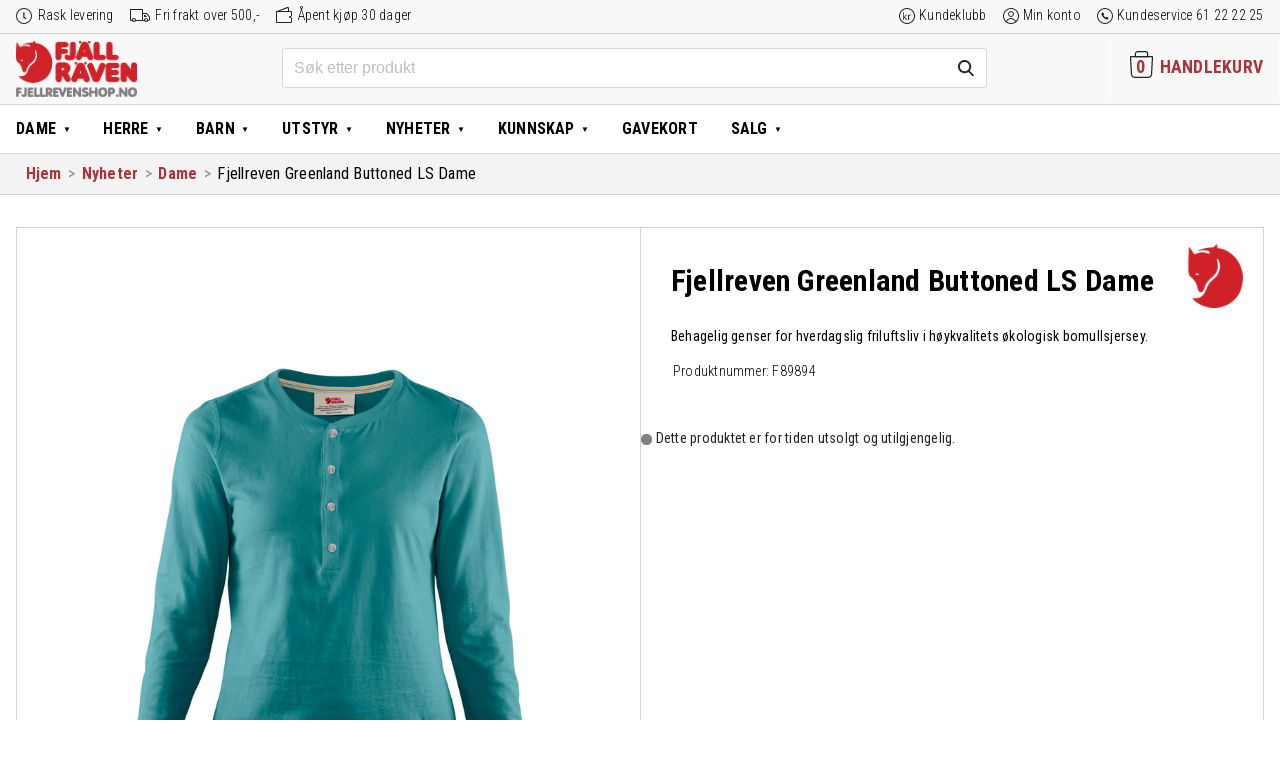

--- FILE ---
content_type: text/html; charset=UTF-8
request_url: https://www.fjellrevenshop.no/produkt/fjellreven-greenland-buttoned-ls-dame/
body_size: 32317
content:
<!DOCTYPE html>
<html lang="nb-NO" class="no-js">
<head>
  <meta charset="UTF-8">
  <meta name="HandheldFriendly" content="True">
  <meta name="MobileOptimized" content="320">
  <meta name="viewport" content="width=device-width, initial-scale=1"/>
  <link rel="pingback" href="https://www.fjellrevenshop.no/xmlrpc.php">
  <!--[if lt IE 9]><script src="https://www.fjellrevenshop.no/wp-content/themes/drivkraft-theme/js/html5.js"></script><![endif]-->
  <meta name='robots' content='index, follow, max-image-preview:large, max-snippet:-1, max-video-preview:-1' />
	<style>img:is([sizes="auto" i], [sizes^="auto," i]) { contain-intrinsic-size: 3000px 1500px }</style>
	
<!-- Google Tag Manager for WordPress by gtm4wp.com -->
<script data-cfasync="false" data-pagespeed-no-defer>
	var gtm4wp_datalayer_name = "dataLayer";
	var dataLayer = dataLayer || [];
	const gtm4wp_use_sku_instead = false;
	const gtm4wp_currency = 'NOK';
	const gtm4wp_product_per_impression = false;
	const gtm4wp_clear_ecommerce = false;
</script>
<!-- End Google Tag Manager for WordPress by gtm4wp.com -->
	<!-- This site is optimized with the Yoast SEO plugin v25.7 - https://yoast.com/wordpress/plugins/seo/ -->
	<title>Fjellreven Greenland Buttoned LS Dame hos Fjellrevenshop.no</title>
	<meta name="description" content="Kjøp Fjellreven Greenland Buttoned LS Dame i nettbutikken Fjellrevenshop.no. Behagelig genser for hverdagslig friluftsliv i høykvalitets økologisk bomullsjersey." />
	<link rel="canonical" href="https://www.fjellrevenshop.no/produkt/fjellreven-greenland-buttoned-ls-dame/" />
	<meta property="og:locale" content="nb_NO" />
	<meta property="og:type" content="article" />
	<meta property="og:title" content="Fjellreven Greenland Buttoned LS Dame hos Fjellrevenshop.no" />
	<meta property="og:description" content="Kjøp Fjellreven Greenland Buttoned LS Dame i nettbutikken Fjellrevenshop.no. Behagelig genser for hverdagslig friluftsliv i høykvalitets økologisk bomullsjersey." />
	<meta property="og:url" content="https://www.fjellrevenshop.no/produkt/fjellreven-greenland-buttoned-ls-dame/" />
	<meta property="og:site_name" content="Fjellrevenshop" />
	<meta property="article:publisher" content="https://www.facebook.com/fjellrevenshop/" />
	<meta property="article:modified_time" content="2021-04-23T10:24:44+00:00" />
	<meta property="og:image" content="https://www.fjellrevenshop.no/wp-content/uploads/sites/2/2019/01/89894_664.jpg" />
	<meta property="og:image:width" content="787" />
	<meta property="og:image:height" content="1024" />
	<meta property="og:image:type" content="image/jpeg" />
	<meta name="twitter:card" content="summary_large_image" />
	<meta name="twitter:label1" content="Ansl. lesetid" />
	<meta name="twitter:data1" content="1 minutt" />
	<script type="application/ld+json" class="yoast-schema-graph">{"@context":"https://schema.org","@graph":[{"@type":"WebPage","@id":"https://www.fjellrevenshop.no/produkt/fjellreven-greenland-buttoned-ls-dame/","url":"https://www.fjellrevenshop.no/produkt/fjellreven-greenland-buttoned-ls-dame/","name":"Fjellreven Greenland Buttoned LS Dame hos Fjellrevenshop.no","isPartOf":{"@id":"https://www.fjellrevenshop.no/#website"},"primaryImageOfPage":{"@id":"https://www.fjellrevenshop.no/produkt/fjellreven-greenland-buttoned-ls-dame/#primaryimage"},"image":{"@id":"https://www.fjellrevenshop.no/produkt/fjellreven-greenland-buttoned-ls-dame/#primaryimage"},"thumbnailUrl":"https://www.fjellrevenshop.no/wp-content/uploads/sites/2/2019/01/89894_664.jpg","datePublished":"2019-01-10T11:17:56+00:00","dateModified":"2021-04-23T10:24:44+00:00","description":"Kjøp Fjellreven Greenland Buttoned LS Dame i nettbutikken Fjellrevenshop.no. Behagelig genser for hverdagslig friluftsliv i høykvalitets økologisk bomullsjersey.","breadcrumb":{"@id":"https://www.fjellrevenshop.no/produkt/fjellreven-greenland-buttoned-ls-dame/#breadcrumb"},"inLanguage":"nb-NO","potentialAction":[{"@type":"ReadAction","target":["https://www.fjellrevenshop.no/produkt/fjellreven-greenland-buttoned-ls-dame/"]}]},{"@type":"ImageObject","inLanguage":"nb-NO","@id":"https://www.fjellrevenshop.no/produkt/fjellreven-greenland-buttoned-ls-dame/#primaryimage","url":"https://www.fjellrevenshop.no/wp-content/uploads/sites/2/2019/01/89894_664.jpg","contentUrl":"https://www.fjellrevenshop.no/wp-content/uploads/sites/2/2019/01/89894_664.jpg","width":787,"height":1024},{"@type":"BreadcrumbList","@id":"https://www.fjellrevenshop.no/produkt/fjellreven-greenland-buttoned-ls-dame/#breadcrumb","itemListElement":[{"@type":"ListItem","position":1,"name":"Home","item":"https://www.fjellrevenshop.no/"},{"@type":"ListItem","position":2,"name":"Butikk","item":"https://www.fjellrevenshop.no/butikk/"},{"@type":"ListItem","position":3,"name":"Fjellreven Greenland Buttoned LS Dame"}]},{"@type":"WebSite","@id":"https://www.fjellrevenshop.no/#website","url":"https://www.fjellrevenshop.no/","name":"Fjellrevenshop","description":"Friluftsklær for generasjoner","publisher":{"@id":"https://www.fjellrevenshop.no/#organization"},"potentialAction":[{"@type":"SearchAction","target":{"@type":"EntryPoint","urlTemplate":"https://www.fjellrevenshop.no/?s={search_term_string}"},"query-input":{"@type":"PropertyValueSpecification","valueRequired":true,"valueName":"search_term_string"}}],"inLanguage":"nb-NO"},{"@type":"Organization","@id":"https://www.fjellrevenshop.no/#organization","name":"Fjellrevenshop.no","url":"https://www.fjellrevenshop.no/","logo":{"@type":"ImageObject","inLanguage":"nb-NO","@id":"https://www.fjellrevenshop.no/#/schema/logo/image/","url":"https://www.fjellrevenshop.no/wp-content/uploads/sites/2/2018/11/logo_woocommerce4.png","contentUrl":"https://www.fjellrevenshop.no/wp-content/uploads/sites/2/2018/11/logo_woocommerce4.png","width":550,"height":255,"caption":"Fjellrevenshop.no"},"image":{"@id":"https://www.fjellrevenshop.no/#/schema/logo/image/"},"sameAs":["https://www.facebook.com/fjellrevenshop/"]}]}</script>
	<!-- / Yoast SEO plugin. -->


<link rel='dns-prefetch' href='//www.fjellrevenshop.no' />
<link href='https://fonts.gstatic.com' crossorigin rel='preconnect' />
<link rel="alternate" type="application/rss+xml" title="Fjellrevenshop &raquo; strøm" href="https://www.fjellrevenshop.no/feed/" />
<link rel="alternate" type="application/rss+xml" title="Fjellrevenshop &raquo; kommentarstrøm" href="https://www.fjellrevenshop.no/comments/feed/" />
<link rel="alternate" type="application/rss+xml" title="Fjellrevenshop &raquo; Fjellreven Greenland Buttoned LS Dame kommentarstrøm" href="https://www.fjellrevenshop.no/produkt/fjellreven-greenland-buttoned-ls-dame/feed/" />
<link rel='stylesheet' id='woocommerce-smart-coupons-available-coupons-block-css' href='https://www.fjellrevenshop.no/wp-content/plugins/woocommerce-smart-coupons/blocks/build/style-woocommerce-smart-coupons-available-coupons-block.css?ver=9.22.0' type='text/css' media='all' />
<link rel='stylesheet' id='wp-components-css' href='https://www.fjellrevenshop.no/wp-includes/css/dist/components/style.min.css?ver=6.8.2' type='text/css' media='all' />
<link rel='stylesheet' id='woocommerce-smart-coupons-send-coupon-form-block-css' href='https://www.fjellrevenshop.no/wp-content/plugins/woocommerce-smart-coupons/blocks/build/style-woocommerce-smart-coupons-send-coupon-form-block.css?ver=9.22.0' type='text/css' media='all' />
<link rel='stylesheet' id='woocommerce-smart-coupons-action-tab-frontend-css' href='https://www.fjellrevenshop.no/wp-content/plugins/woocommerce-smart-coupons/blocks/build/style-woocommerce-smart-coupons-action-tab-frontend.css?ver=9.22.0' type='text/css' media='all' />
<link rel='stylesheet' id='driv_size_guide_styles-css' href='https://www.fjellrevenshop.no/wp-content/plugins/driv-size-guides/assets/size-guide-styles.css?ver=6.8.2' type='text/css' media='all' />
<link rel='stylesheet' id='wp-block-library-css' href='https://www.fjellrevenshop.no/wp-includes/css/dist/block-library/style.min.css?ver=6.8.2' type='text/css' media='all' />
<style id='classic-theme-styles-inline-css' type='text/css'>
/*! This file is auto-generated */
.wp-block-button__link{color:#fff;background-color:#32373c;border-radius:9999px;box-shadow:none;text-decoration:none;padding:calc(.667em + 2px) calc(1.333em + 2px);font-size:1.125em}.wp-block-file__button{background:#32373c;color:#fff;text-decoration:none}
</style>
<style id='global-styles-inline-css' type='text/css'>
:root{--wp--preset--aspect-ratio--square: 1;--wp--preset--aspect-ratio--4-3: 4/3;--wp--preset--aspect-ratio--3-4: 3/4;--wp--preset--aspect-ratio--3-2: 3/2;--wp--preset--aspect-ratio--2-3: 2/3;--wp--preset--aspect-ratio--16-9: 16/9;--wp--preset--aspect-ratio--9-16: 9/16;--wp--preset--color--black: #000000;--wp--preset--color--cyan-bluish-gray: #abb8c3;--wp--preset--color--white: #ffffff;--wp--preset--color--pale-pink: #f78da7;--wp--preset--color--vivid-red: #cf2e2e;--wp--preset--color--luminous-vivid-orange: #ff6900;--wp--preset--color--luminous-vivid-amber: #fcb900;--wp--preset--color--light-green-cyan: #7bdcb5;--wp--preset--color--vivid-green-cyan: #00d084;--wp--preset--color--pale-cyan-blue: #8ed1fc;--wp--preset--color--vivid-cyan-blue: #0693e3;--wp--preset--color--vivid-purple: #9b51e0;--wp--preset--gradient--vivid-cyan-blue-to-vivid-purple: linear-gradient(135deg,rgba(6,147,227,1) 0%,rgb(155,81,224) 100%);--wp--preset--gradient--light-green-cyan-to-vivid-green-cyan: linear-gradient(135deg,rgb(122,220,180) 0%,rgb(0,208,130) 100%);--wp--preset--gradient--luminous-vivid-amber-to-luminous-vivid-orange: linear-gradient(135deg,rgba(252,185,0,1) 0%,rgba(255,105,0,1) 100%);--wp--preset--gradient--luminous-vivid-orange-to-vivid-red: linear-gradient(135deg,rgba(255,105,0,1) 0%,rgb(207,46,46) 100%);--wp--preset--gradient--very-light-gray-to-cyan-bluish-gray: linear-gradient(135deg,rgb(238,238,238) 0%,rgb(169,184,195) 100%);--wp--preset--gradient--cool-to-warm-spectrum: linear-gradient(135deg,rgb(74,234,220) 0%,rgb(151,120,209) 20%,rgb(207,42,186) 40%,rgb(238,44,130) 60%,rgb(251,105,98) 80%,rgb(254,248,76) 100%);--wp--preset--gradient--blush-light-purple: linear-gradient(135deg,rgb(255,206,236) 0%,rgb(152,150,240) 100%);--wp--preset--gradient--blush-bordeaux: linear-gradient(135deg,rgb(254,205,165) 0%,rgb(254,45,45) 50%,rgb(107,0,62) 100%);--wp--preset--gradient--luminous-dusk: linear-gradient(135deg,rgb(255,203,112) 0%,rgb(199,81,192) 50%,rgb(65,88,208) 100%);--wp--preset--gradient--pale-ocean: linear-gradient(135deg,rgb(255,245,203) 0%,rgb(182,227,212) 50%,rgb(51,167,181) 100%);--wp--preset--gradient--electric-grass: linear-gradient(135deg,rgb(202,248,128) 0%,rgb(113,206,126) 100%);--wp--preset--gradient--midnight: linear-gradient(135deg,rgb(2,3,129) 0%,rgb(40,116,252) 100%);--wp--preset--font-size--small: 13px;--wp--preset--font-size--medium: 20px;--wp--preset--font-size--large: 36px;--wp--preset--font-size--x-large: 42px;--wp--preset--spacing--20: 0.44rem;--wp--preset--spacing--30: 0.67rem;--wp--preset--spacing--40: 1rem;--wp--preset--spacing--50: 1.5rem;--wp--preset--spacing--60: 2.25rem;--wp--preset--spacing--70: 3.38rem;--wp--preset--spacing--80: 5.06rem;--wp--preset--shadow--natural: 6px 6px 9px rgba(0, 0, 0, 0.2);--wp--preset--shadow--deep: 12px 12px 50px rgba(0, 0, 0, 0.4);--wp--preset--shadow--sharp: 6px 6px 0px rgba(0, 0, 0, 0.2);--wp--preset--shadow--outlined: 6px 6px 0px -3px rgba(255, 255, 255, 1), 6px 6px rgba(0, 0, 0, 1);--wp--preset--shadow--crisp: 6px 6px 0px rgba(0, 0, 0, 1);}:where(.is-layout-flex){gap: 0.5em;}:where(.is-layout-grid){gap: 0.5em;}body .is-layout-flex{display: flex;}.is-layout-flex{flex-wrap: wrap;align-items: center;}.is-layout-flex > :is(*, div){margin: 0;}body .is-layout-grid{display: grid;}.is-layout-grid > :is(*, div){margin: 0;}:where(.wp-block-columns.is-layout-flex){gap: 2em;}:where(.wp-block-columns.is-layout-grid){gap: 2em;}:where(.wp-block-post-template.is-layout-flex){gap: 1.25em;}:where(.wp-block-post-template.is-layout-grid){gap: 1.25em;}.has-black-color{color: var(--wp--preset--color--black) !important;}.has-cyan-bluish-gray-color{color: var(--wp--preset--color--cyan-bluish-gray) !important;}.has-white-color{color: var(--wp--preset--color--white) !important;}.has-pale-pink-color{color: var(--wp--preset--color--pale-pink) !important;}.has-vivid-red-color{color: var(--wp--preset--color--vivid-red) !important;}.has-luminous-vivid-orange-color{color: var(--wp--preset--color--luminous-vivid-orange) !important;}.has-luminous-vivid-amber-color{color: var(--wp--preset--color--luminous-vivid-amber) !important;}.has-light-green-cyan-color{color: var(--wp--preset--color--light-green-cyan) !important;}.has-vivid-green-cyan-color{color: var(--wp--preset--color--vivid-green-cyan) !important;}.has-pale-cyan-blue-color{color: var(--wp--preset--color--pale-cyan-blue) !important;}.has-vivid-cyan-blue-color{color: var(--wp--preset--color--vivid-cyan-blue) !important;}.has-vivid-purple-color{color: var(--wp--preset--color--vivid-purple) !important;}.has-black-background-color{background-color: var(--wp--preset--color--black) !important;}.has-cyan-bluish-gray-background-color{background-color: var(--wp--preset--color--cyan-bluish-gray) !important;}.has-white-background-color{background-color: var(--wp--preset--color--white) !important;}.has-pale-pink-background-color{background-color: var(--wp--preset--color--pale-pink) !important;}.has-vivid-red-background-color{background-color: var(--wp--preset--color--vivid-red) !important;}.has-luminous-vivid-orange-background-color{background-color: var(--wp--preset--color--luminous-vivid-orange) !important;}.has-luminous-vivid-amber-background-color{background-color: var(--wp--preset--color--luminous-vivid-amber) !important;}.has-light-green-cyan-background-color{background-color: var(--wp--preset--color--light-green-cyan) !important;}.has-vivid-green-cyan-background-color{background-color: var(--wp--preset--color--vivid-green-cyan) !important;}.has-pale-cyan-blue-background-color{background-color: var(--wp--preset--color--pale-cyan-blue) !important;}.has-vivid-cyan-blue-background-color{background-color: var(--wp--preset--color--vivid-cyan-blue) !important;}.has-vivid-purple-background-color{background-color: var(--wp--preset--color--vivid-purple) !important;}.has-black-border-color{border-color: var(--wp--preset--color--black) !important;}.has-cyan-bluish-gray-border-color{border-color: var(--wp--preset--color--cyan-bluish-gray) !important;}.has-white-border-color{border-color: var(--wp--preset--color--white) !important;}.has-pale-pink-border-color{border-color: var(--wp--preset--color--pale-pink) !important;}.has-vivid-red-border-color{border-color: var(--wp--preset--color--vivid-red) !important;}.has-luminous-vivid-orange-border-color{border-color: var(--wp--preset--color--luminous-vivid-orange) !important;}.has-luminous-vivid-amber-border-color{border-color: var(--wp--preset--color--luminous-vivid-amber) !important;}.has-light-green-cyan-border-color{border-color: var(--wp--preset--color--light-green-cyan) !important;}.has-vivid-green-cyan-border-color{border-color: var(--wp--preset--color--vivid-green-cyan) !important;}.has-pale-cyan-blue-border-color{border-color: var(--wp--preset--color--pale-cyan-blue) !important;}.has-vivid-cyan-blue-border-color{border-color: var(--wp--preset--color--vivid-cyan-blue) !important;}.has-vivid-purple-border-color{border-color: var(--wp--preset--color--vivid-purple) !important;}.has-vivid-cyan-blue-to-vivid-purple-gradient-background{background: var(--wp--preset--gradient--vivid-cyan-blue-to-vivid-purple) !important;}.has-light-green-cyan-to-vivid-green-cyan-gradient-background{background: var(--wp--preset--gradient--light-green-cyan-to-vivid-green-cyan) !important;}.has-luminous-vivid-amber-to-luminous-vivid-orange-gradient-background{background: var(--wp--preset--gradient--luminous-vivid-amber-to-luminous-vivid-orange) !important;}.has-luminous-vivid-orange-to-vivid-red-gradient-background{background: var(--wp--preset--gradient--luminous-vivid-orange-to-vivid-red) !important;}.has-very-light-gray-to-cyan-bluish-gray-gradient-background{background: var(--wp--preset--gradient--very-light-gray-to-cyan-bluish-gray) !important;}.has-cool-to-warm-spectrum-gradient-background{background: var(--wp--preset--gradient--cool-to-warm-spectrum) !important;}.has-blush-light-purple-gradient-background{background: var(--wp--preset--gradient--blush-light-purple) !important;}.has-blush-bordeaux-gradient-background{background: var(--wp--preset--gradient--blush-bordeaux) !important;}.has-luminous-dusk-gradient-background{background: var(--wp--preset--gradient--luminous-dusk) !important;}.has-pale-ocean-gradient-background{background: var(--wp--preset--gradient--pale-ocean) !important;}.has-electric-grass-gradient-background{background: var(--wp--preset--gradient--electric-grass) !important;}.has-midnight-gradient-background{background: var(--wp--preset--gradient--midnight) !important;}.has-small-font-size{font-size: var(--wp--preset--font-size--small) !important;}.has-medium-font-size{font-size: var(--wp--preset--font-size--medium) !important;}.has-large-font-size{font-size: var(--wp--preset--font-size--large) !important;}.has-x-large-font-size{font-size: var(--wp--preset--font-size--x-large) !important;}
:where(.wp-block-post-template.is-layout-flex){gap: 1.25em;}:where(.wp-block-post-template.is-layout-grid){gap: 1.25em;}
:where(.wp-block-columns.is-layout-flex){gap: 2em;}:where(.wp-block-columns.is-layout-grid){gap: 2em;}
:root :where(.wp-block-pullquote){font-size: 1.5em;line-height: 1.6;}
</style>
<link rel='stylesheet' id='drv-add-to-cart-style-css' href='https://www.fjellrevenshop.no/wp-content/plugins/driv-modal-add-to-cart/assets/css/style.css?ver=6.8.2' type='text/css' media='all' />
<style id='woocommerce-inline-inline-css' type='text/css'>
.woocommerce form .form-row .required { visibility: visible; }
</style>
<link rel='stylesheet' id='wp-loyalty-rules-alertify-front-css' href='https://www.fjellrevenshop.no/wp-content/plugins/wp-loyalty-rules/Assets/Admin/Css/alertify.min.css?ver=1.4.1' type='text/css' media='all' />
<link rel='stylesheet' id='wp-loyalty-rules-main-front-css' href='https://www.fjellrevenshop.no/wp-content/plugins/wp-loyalty-rules/Assets/Site/Css/wlr-main.min.css?ver=1.4.1' type='text/css' media='all' />
<link rel='stylesheet' id='wp-loyalty-rules-wlr-font-css' href='https://www.fjellrevenshop.no/wp-content/plugins/wp-loyalty-rules/Assets/Site/Css/wlr-fonts.min.css?ver=1.4.1' type='text/css' media='all' />
<link rel='stylesheet' id='swatches-and-photos-css' href='https://www.fjellrevenshop.no/wp-content/plugins/woocommerce-variation-swatches-and-photos/assets/css/swatches-and-photos.css?ver=3.0.6' type='text/css' media='all' />
<link rel='stylesheet' id='metorik-css-css' href='https://www.fjellrevenshop.no/wp-content/plugins/metorik-helper/assets/css/metorik.css?ver=2.0.10' type='text/css' media='all' />
<link rel='stylesheet' id='brands-styles-css' href='https://www.fjellrevenshop.no/wp-content/plugins/woocommerce/assets/css/brands.css?ver=10.1.1' type='text/css' media='all' />
<link rel='stylesheet' id='vipps-gw-css' href='https://www.fjellrevenshop.no/wp-content/plugins/woo-vipps/payment/css/vipps.css?ver=1754292190' type='text/css' media='all' />
<link rel='stylesheet' id='algolia-autocomplete-css' href='https://www.fjellrevenshop.no/wp-content/plugins/wp-search-with-algolia/css/algolia-autocomplete.css?ver=2.10.3' type='text/css' media='all' />
<link rel='stylesheet' id='drivkraft-stylesheet-css' href='https://www.fjellrevenshop.no/wp-content/themes/drivkraft-theme/assets/css/style.min.css?1755852029&#038;ver=6.8.2' type='text/css' media='all' />
<!--[if lt IE 9]>
<link rel='stylesheet' id='drivkraft-ie-only-css' href='https://www.fjellrevenshop.no/wp-content/themes/drivkraft-theme/assets/css/ie.min.css?ver=6.8.2' type='text/css' media='all' />
<![endif]-->
<link rel='stylesheet' id='child-styles-css' href='https://www.fjellrevenshop.no/wp-content/themes/exist-child-theme/assets/css/style.min.css?1755852029&#038;ver=6.8.2' type='text/css' media='all' />
<script type="text/javascript" src="https://www.fjellrevenshop.no/wp-includes/js/jquery/jquery.min.js?ver=3.7.1" id="jquery-core-js"></script>
<script type="text/javascript" src="https://www.fjellrevenshop.no/wp-includes/js/jquery/jquery-migrate.min.js?ver=3.4.1" id="jquery-migrate-js"></script>
<script type="text/javascript" id="drv_add_to_cart_script-js-extra">
/* <![CDATA[ */
var myAjax = {"ajaxurl":"https:\/\/www.fjellrevenshop.no\/wp-admin\/admin-ajax.php"};
/* ]]> */
</script>
<script type="text/javascript" src="https://www.fjellrevenshop.no/wp-content/plugins/driv-modal-add-to-cart/assets/js/add-to-cart-overlay.js?ver=20171113" id="drv_add_to_cart_script-js"></script>
<script type="text/javascript" src="https://www.fjellrevenshop.no/wp-content/plugins/woocommerce/assets/js/jquery-blockui/jquery.blockUI.min.js?ver=2.7.0-wc.10.1.1" id="jquery-blockui-js" defer="defer" data-wp-strategy="defer"></script>
<script type="text/javascript" id="wc-add-to-cart-js-extra">
/* <![CDATA[ */
var wc_add_to_cart_params = {"ajax_url":"\/wp-admin\/admin-ajax.php","wc_ajax_url":"\/?wc-ajax=%%endpoint%%","i18n_view_cart":"Vis handlekurv","cart_url":"https:\/\/www.fjellrevenshop.no\/butikk\/","is_cart":"","cart_redirect_after_add":"no"};
/* ]]> */
</script>
<script type="text/javascript" src="https://www.fjellrevenshop.no/wp-content/plugins/woocommerce/assets/js/frontend/add-to-cart.min.js?ver=10.1.1" id="wc-add-to-cart-js" defer="defer" data-wp-strategy="defer"></script>
<script type="text/javascript" id="wc-single-product-js-extra">
/* <![CDATA[ */
var wc_single_product_params = {"i18n_required_rating_text":"Vennligst velg en vurdering","i18n_rating_options":["1 of 5 stars","2 of 5 stars","3 of 5 stars","4 of 5 stars","5 of 5 stars"],"i18n_product_gallery_trigger_text":"View full-screen image gallery","review_rating_required":"yes","flexslider":{"rtl":false,"animation":"slide","smoothHeight":true,"directionNav":false,"controlNav":"thumbnails","slideshow":false,"animationSpeed":500,"animationLoop":false,"allowOneSlide":false},"zoom_enabled":"","zoom_options":[],"photoswipe_enabled":"","photoswipe_options":{"shareEl":false,"closeOnScroll":false,"history":false,"hideAnimationDuration":0,"showAnimationDuration":0},"flexslider_enabled":""};
/* ]]> */
</script>
<script type="text/javascript" src="https://www.fjellrevenshop.no/wp-content/plugins/woocommerce/assets/js/frontend/single-product.min.js?ver=10.1.1" id="wc-single-product-js" defer="defer" data-wp-strategy="defer"></script>
<script type="text/javascript" src="https://www.fjellrevenshop.no/wp-content/plugins/woocommerce/assets/js/js-cookie/js.cookie.min.js?ver=2.1.4-wc.10.1.1" id="js-cookie-js" defer="defer" data-wp-strategy="defer"></script>
<script type="text/javascript" id="woocommerce-js-extra">
/* <![CDATA[ */
var woocommerce_params = {"ajax_url":"\/wp-admin\/admin-ajax.php","wc_ajax_url":"\/?wc-ajax=%%endpoint%%","i18n_password_show":"Show password","i18n_password_hide":"Hide password"};
/* ]]> */
</script>
<script type="text/javascript" src="https://www.fjellrevenshop.no/wp-content/plugins/woocommerce/assets/js/frontend/woocommerce.min.js?ver=10.1.1" id="woocommerce-js" defer="defer" data-wp-strategy="defer"></script>
<script type="text/javascript" id="wc-cart-fragments-js-extra">
/* <![CDATA[ */
var wc_cart_fragments_params = {"ajax_url":"\/wp-admin\/admin-ajax.php","wc_ajax_url":"\/?wc-ajax=%%endpoint%%","cart_hash_key":"wc_cart_hash_700577b396326f391bf35d08df28b927","fragment_name":"wc_fragments_700577b396326f391bf35d08df28b927","request_timeout":"5000"};
/* ]]> */
</script>
<script type="text/javascript" src="https://www.fjellrevenshop.no/wp-content/plugins/woocommerce/assets/js/frontend/cart-fragments.min.js?ver=10.1.1" id="wc-cart-fragments-js" defer="defer" data-wp-strategy="defer"></script>
<script type="text/javascript" id="wp-loyalty-rules-main-js-extra">
/* <![CDATA[ */
var wlr_localize_data = {"point_popup_message":"How much poeng you would like to use","popup_ok":"Ok","popup_cancel":"Cancel","revoke_coupon_message":"Are you sure you want to return the kuponger ?","wlr_redeem_nonce":"a316a99086","wlr_reward_nonce":"ef61794742","apply_share_nonce":"2edcb9336d","revoke_coupon_nonce":"1f15bf37ad","pagination_nonce":"22cc06a4f6","enable_sent_email_nonce":"a03dac7e42","home_url":"https:\/\/www.fjellrevenshop.no","ajax_url":"https:\/\/www.fjellrevenshop.no\/wp-admin\/admin-ajax.php","admin_url":"https:\/\/www.fjellrevenshop.no\/wp-admin\/","is_cart":"","is_checkout":"","plugin_url":"https:\/\/www.fjellrevenshop.no\/wp-content\/plugins\/wp-loyalty-rules\/","is_pro":"1","is_allow_update_referral":"1","theme_color":"#000000","followup_share_window_open":"1","social_share_window_open":"1","is_checkout_block":""};
/* ]]> */
</script>
<script type="text/javascript" src="https://www.fjellrevenshop.no/wp-content/plugins/wp-loyalty-rules/Assets/Site/Js/wlr-main.min.js?ver=1.4.1&amp;t=1768883181" id="wp-loyalty-rules-main-js"></script>
<script type="text/javascript" src="https://www.fjellrevenshop.no/wp-content/themes/exist-child-theme/assets/js/validetta.min.js?ver=1" id="validetta-js-js"></script>
<script type="text/javascript" id="validetta-js-js-after">
/* <![CDATA[ */
jQuery("#mc_embed_signup").validetta();
(function($) {window.fnames = new Array(); window.ftypes = new Array();fnames[0]="EMAIL";ftypes[0]="email";fnames[1]="FNAME";ftypes[1]="text";fnames[2]="LNAME";ftypes[2]="text";fnames[3]="CGROUP";ftypes[3]="dropdown";fnames[4]="MMERGE4";ftypes[4]="phone";}(jQuery));
/* ]]> */
</script>
<link rel="https://api.w.org/" href="https://www.fjellrevenshop.no/wp-json/" /><link rel="alternate" title="JSON" type="application/json" href="https://www.fjellrevenshop.no/wp-json/wp/v2/product/10100312" /><link rel="EditURI" type="application/rsd+xml" title="RSD" href="https://www.fjellrevenshop.no/xmlrpc.php?rsd" />

<link rel='shortlink' href='https://www.fjellrevenshop.no/?p=10100312' />
<link rel="alternate" title="oEmbed (JSON)" type="application/json+oembed" href="https://www.fjellrevenshop.no/wp-json/oembed/1.0/embed?url=https%3A%2F%2Fwww.fjellrevenshop.no%2Fprodukt%2Ffjellreven-greenland-buttoned-ls-dame%2F" />
<link rel="alternate" title="oEmbed (XML)" type="text/xml+oembed" href="https://www.fjellrevenshop.no/wp-json/oembed/1.0/embed?url=https%3A%2F%2Fwww.fjellrevenshop.no%2Fprodukt%2Ffjellreven-greenland-buttoned-ls-dame%2F&#038;format=xml" />
<style>.cove-wlr-box {
	border: 1px solid #999;
	border-radius: 1rem;
	padding: 1.5rem 3rem;
	margin: 2rem auto 0 !important;
}
.cove-wlr-box img {
	display: none;
}
body.woocommerce-checkout .woocommerce .cove-wlr-box h2,
.cove-wlr-box h2 {
	font-weight: 600;
	font-size: 24px !important;
	margin-bottom: 0.5rem;
}
.cove-wlr-box ul {
	list-style: square;
	margin-top: 0;
	padding-left: 18px;
}

.ajs-button {
	background: #ad3338 !important;
	color: #FFF !important;
	border-color: transparent !important;
	border-radius: 0.2rem;
}
.ajs-button,
.button {
	cursor: pointer;
	user-select: none;
	font-weight: 400;
}
body .button--secondary {
	background: #636363;
	/*outline: #ad3338 1px solid;*/
}
body .button--secondary:hover {
	background: #797979;
	color: #FFFFFF;
}

.form-row-wide.create-account {
	float: none !important;
}

.container .wlr-message-info {
  border-radius: 0 !important;
  border-color: transparent !important;
  padding: 0 !important;
}

body .wlr-myaccount-page .wlr-heading,
.wlr-heading {
  border-left: none !important;
  padding-left: 0 !important;
}

.container .wlr-myaccount-page .wlr-point-conversion-section .wlr-input-point-section input {
  width: 4rem;
  text-align: right;
  border-width: 0px;
  padding-right: 4px;
}

body .wlr-myaccount-page .wlr-point-conversion-section .wlr-point-label-content,
body .wlr-myaccount-page .wlr-point-conversion-section .wlr-input-point-conversion {
  border-radius: 0;
}
body .wlr-myaccount-page .wlr-point-conversion-section .wlr-input-point-section {
  margin-bottom: 1rem;
}

body .wlr-myaccount-page .wlr-point-conversion-section{
  border: none;
}

body .wlr-myaccount-page {
  padding: 0;
}

.wlr-user-reward-titles i {
  display: none;
}
body .wlr-myaccount-page .wlr-table-header {
	outline: none;
}
body .wlr-myaccount-page table:not( .has-background ) th {
	background: #FFFFFF;
	border-bottom: 1px solid #CFCFCF;
}
/* Remove coupon selector (Added by smart coupons plugin) */
.woocommerce-checkout #coupons_list {
	display: none !important;
}

/* Smart coupons - Fixes order of amount and currency symbol (,-) */
#sc-cc .sc-coupon .flex-row-reverse {
	flex-direction: row;
}

/* Basic styles for the body and button */
.confetti-container {
    overflow: hidden; /* To prevent scrollbars from appearing */
	position: fixed;
	top: 0;
	right: 0;
	left: 0;
	bottom: 0;
	pointer-events: none;
	user-select: none;
}

/* Confetti styles */
.confetti {
    position: fixed;
    top: -10px;
    width: 10px;
    height: 10px;
    background-color: red;
    opacity: 0.7;
    z-index: 1000;
    pointer-events: none;
    animation: fall linear;

    --start-rotation: 0deg;
    --end-rotation: 360deg;
}

@keyframes fall {
    0% {
        transform: translateY(-10px) rotate(var(--start-rotation));
    }
    100% {
        transform: translateY(100vh) rotate(var(--end-rotation));
    }
}


.loyalty-section {
	margin-bottom: 2rem;
}

.flex {
	display: flex;
}
.gap-2 {
	gap: 0.5rem;
}
.justify-end {
	justify-content: end;
}
.exist_coupon {
	margin-top: 1rem;
}

.wlr-myaccount-page .wlr-heading.with-description {
	margin-bottom: 4px;
}
.woocommerce .wlr-heading-container .my-rewards-description {
	margin-bottom: 32px !important;
}
.wlr-card-icon {
	display: none !important;
}

@media (min-width: 600px) {
	.woocommerce-page .wlr-coupons-expired-container .wlr-coupons-list,
	.woocommerce-page .wlr-coupons-container .wlr-coupons-list {
		display: grid;
		grid-template-columns: 1fr 1fr;
	}

	.woocommerce .wlr-myaccount-page .wlr-coupon-card-header {
		flex-direction: column;
	}

	.woocommerce .wlr-myaccount-page .wlr-code-button {
		width: auto;
		margin: 0 auto;
	}
}
@media (min-width: 1100px) {
	.woocommerce-page:not(.woocommerce-checkout) .wlr-coupons-expired-container .wlr-coupons-list,
	.woocommerce-page:not(.woocommerce-checkout) .wlr-coupons-container .wlr-coupons-list {
		grid-template-columns: 1fr 1fr 1fr;
	}
}

.sc-section .woocommerce-Message--info {
	display: none;
}
</style>
<!-- Google Tag Manager for WordPress by gtm4wp.com -->
<!-- GTM Container placement set to automatic -->
<script data-cfasync="false" data-pagespeed-no-defer>
	var dataLayer_content = {"pagePostType":"product","pagePostType2":"single-product","pagePostAuthor":"Per Henning","productRatingCounts":[],"productAverageRating":0,"productReviewCount":0,"productType":"variable","productIsVariable":1};
	dataLayer.push( dataLayer_content );
</script>
<script data-cfasync="false" data-pagespeed-no-defer>
(function(w,d,s,l,i){w[l]=w[l]||[];w[l].push({'gtm.start':
new Date().getTime(),event:'gtm.js'});var f=d.getElementsByTagName(s)[0],
j=d.createElement(s),dl=l!='dataLayer'?'&l='+l:'';j.async=true;j.src=
'//www.googletagmanager.com/gtm.js?id='+i+dl;f.parentNode.insertBefore(j,f);
})(window,document,'script','dataLayer','GTM-FMQ8RR');
</script>
<!-- End Google Tag Manager for WordPress by gtm4wp.com -->	<noscript><style>.woocommerce-product-gallery{ opacity: 1 !important; }</style></noscript>
	<style> a[href="https://www.fjellrevenshop.no/vipps_checkout/"] { -webkit-touch-callout: none;  } </style>
<script type="text/javascript" src=https://cdn-sitegainer.com/5620505/es6/index.bundle.js></script> 
<meta property="fb:pages" content="132014776813179">
<meta name="p:domain_verify" content="c7a77beb81a68ed2710037f97560b324"/>
<meta name="google-site-verification" content="__Gck6Qlie9b-gZWamKb_oQr07bahLrNpoXGznzkqr4" />
<!-- Pinterest Tag -->
<script>
!function(e){if(!window.pintrk){window.pintrk = function () {
window.pintrk.queue.push(Array.prototype.slice.call(arguments))};var
  n=window.pintrk;n.queue=[],n.version="3.0";var
  t=document.createElement("script");t.async=!0,t.src=e;var
  r=document.getElementsByTagName("script")[0];
  r.parentNode.insertBefore(t,r)}}("https://s.pinimg.com/ct/core.js");
pintrk('load', '2614309692772', {em: '<user_email_address>'});
pintrk('page');
</script>
<noscript>
<img height="1" width="1" style="display:none;" alt=""
  src="https://ct.pinterest.com/v3/?event=init&tid=2614309692772&pd[em]=<hashed_email_address>&noscript=1" />
</noscript>
<!-- end Pinterest Tag -->
<script>
pintrk('track', 'checkout', {
value: 100,
order_quantity: 1,
currency: 'NOK'
});
</script>

<link rel="icon" href="https://www.fjellrevenshop.no/wp-content/uploads/sites/2/2016/06/cropped-logo_rev-42x42.png" sizes="32x32" />
<link rel="icon" href="https://www.fjellrevenshop.no/wp-content/uploads/sites/2/2016/06/cropped-logo_rev-320x320.png" sizes="192x192" />
<link rel="apple-touch-icon" href="https://www.fjellrevenshop.no/wp-content/uploads/sites/2/2016/06/cropped-logo_rev-320x320.png" />
<meta name="msapplication-TileImage" content="https://www.fjellrevenshop.no/wp-content/uploads/sites/2/2016/06/cropped-logo_rev-320x320.png" />
      <style>
        .available_shipping_options ul {
          list-style: none;
          margin: 0;
          padding: 0;
        }

        .available_shipping_options ul li {
          padding: 1rem;
          border: 1px solid #d3d3d3;
          margin-bottom: 1rem;
          border-radius: 3px;
        }

        .available_shipping_options ul li label {
          margin-left: 0.5rem;
        }

        .bring_pickup_meta_block { display: block; }

        .bring_pickup_meta_label {
          padding: 0 1.1rem;
          display: block;
          opacity: 0.7;
        }
        #kco-wrapper .woocommerce-shipping-totals {
        	display: none;
        }
      </style>
      <link href='https://fonts.googleapis.com/css?family=Roboto+Condensed:400,300,700' rel='stylesheet' type='text/css'>    <style type="text/css">
      * {
font-family: 'Roboto Condensed', sans-serif;
}
      /* Background colour */
      .unslider-arrow,
      .button,
      .mailchimp--newsletter [type="submit"],
      .wpcf7-submit,
      .pagination a.page-numbers,
      .pagination span.page-numbers,
      .woocommerce-pagination a.page-numbers,
      .woocommerce-pagination span.page-numbers,
      .featured-categories--button,
      .widget_price_filter .ui-slider .ui-slider-handle,
      .widget_price_filter .ui-slider .ui-slider-range,
      .variations .radio-select .radio-option:checked ~ label {
        background-color: #ad3338;
        color: white;
      }

      .stars a.star-1:before,
      .stars a.star-2:before,
      .stars a.star-3:before,
      .stars a.star-4:before,
      .stars a.star-5:before,
      .stars a.star-1:after,
      .stars a.star-2:after,
      .stars a.star-3:after,
      .stars a.star-4:after,
      .stars a.star-5:after {
        background-color: #ad3338;
      }

      /* Colour */
      a:not([class]),
      a:not([class]):hover,
      .header--cart--link a,
      .page--sidebar .menu-item-has-children.current_page_ancestor > a,
      .page--sidebar .menu-item-has-children.current-menu-item > a,
      .page--sidebar .menu-item-has-children.current_page_ancestor > a:hover,
      .page--sidebar .menu-item-has-children.current-menu-item > a:hover{
        color: #ad3338;
      }

      /* Price colour */
      .driv-product-set-order-options .driv_selected_product_price,
      .driv-add-to-cart-box p.price ins,
      ul.products li.product .price,
      ul.products li.product ins,
      ul.products li.product .price > span.amount,
      ul.products li.type-product .price,
      ul.products li.type-product ins,
      ul.products li.type-product .price > span.amount,
      .summary [itemprop="offers"] .price,
      .summary [itemprop="offers"] ins {
        color: #222222      }

      @media ( max-width: 47.9em ) {
        .header--navigation li.menu-item.is-active > a,
        .header--navigation li.menu-item.is-active.mega-menu--item-has-children > a:after {
          color: #ad3338;
        }
      }

      @media ( min-width: 47.9em ) {
        .header--cart--link a { color: #ad3338; }
      }

      /* Border colour */
      #mc_embed_signup input.mce_inline_error,
      .variations div.swatch-wrapper.selected,
      .variations .radio-select .radio-option:checked ~ label {
        border-color: #ad3338;
      }

          /* Added 1px border compensation for windows */
    body.craft-is-customised .variations div.swatch-wrapper.selected {
      box-shadow: inset 0 0 0px 1px #ad3338;
    }

    body.craft-is-customised [data-order]:before,
    body.craft-is-customised #mc-embedded-subscribe,
    body.craft-is-customised #woochimp_shortcode_subscription_submit {
      background-color: #ad3338;
    }

    .craft-is-customised .pagination a.page-numbers,
    .craft-is-customised .pagination span.page-numbers,
    .craft-is-customised .woocommerce-pagination a.page-numbers,
    .craft-is-customised .woocommerce-pagination span.page-numbers{
      background-color: #ad3338;
      border-color: #ad3338    }

    .craft-is-customised p a:not([class]),
    body.craft-is-customised .sub-menu li:hover a,
    body.craft-is-customised div.product table.variations td.label label,
    body.craft-is-customised body.single-product div.product .header--usp--item {
      color: #ad3338    }
    
    </style>

    <!-- Banner Placeholders -->
    <style type="text/css">

      picture ~ svg.svg-placeholder rect,
      picture ~ svg.svg-placeholder {
        vertical-align: bottom;
        background-color: #dd0202;
        fill: #dd0202;
      }

      @media screen and (max-width: 30em) {
        .placeholder-mobile { display: block; }
        .placeholder-tablet { display: none; }
        .placeholder-desktop { display: block; }
        .placeholder-mobile ~ .placeholder-desktop { display: none; }
      }

      @media screen and (min-width: 30em) and (max-width: 58em) {
        .placeholder-tablet { display: block; }
        .placeholder-mobile { display: block; }
        .placeholder-desktop { display: block; }

        .placeholder-tablet ~ .placeholder-mobile { display: none; }
        .placeholder-mobile ~ .placeholder-desktop { display: none; }
        .placeholder-tablet ~ .placeholder-desktop { display: none; }
      }

      @media screen and (min-width: 58em) {
        .placeholder-mobile { display: none; }
        .placeholder-tablet { display: none; }
        .placeholder-desktop { display: block; }
      }

    </style>

  		<style type="text/css" id="wp-custom-css">
			/*
You can add your own CSS here.

Click the help icon above to learn more.
*/
.header--cart--checkout .btn {
flex: 0 0 50%;
display: block !important;
}
.cart_totals {
	display:none;
}
.header--cart--checkout {
	display: flex;
}
.unslider-nav li{
	position:relative;
}
.unslider-nav li,
.unslider-arrow{
	z-index:11;
}
body.craft-is-customised {
  transition: left 0.24s cubic-bezier(0.76, 0.95, 0.82, 0.96) 0.24s,
              top 0.24s cubic-bezier(0.76, 0.95, 0.82, 0.96) 0.24s,
              right 0.24s cubic-bezier(0.76, 0.95, 0.82, 0.96) 0.24s,
              bottom 0.24s cubic-bezier(0.76, 0.95, 0.82, 0.96) 0.24s,
              padding 0.24s cubic-bezier(0.76, 0.95, 0.82, 0.96) 0.24s,
              margin 0.24s cubic-bezier(0.76, 0.95, 0.82, 0.96) 0.24s,
              position 0.24s cubic-bezier(0.76, 0.95, 0.82, 0.96) 0.24s !important;
  opacity: 1 !important;
}
.paragraph #woochimp_shortcode_subscription_email {
  color: #222;
}

.paragraph #woochimp_shortcode_subscription_email::placeholder {
  color: #999;
}

/* Because of the global notice */

@media( max-width: 22.5em ) {
  .global-product-notice {
    margin-bottom: 0.5rem !important;
  }
}

@media (min-width: 77.5em) {
  .global-product-notice {
    /* top | right | bottom | left */
    margin: -2rem 0rem 1rem 0 !important;
    /* 8rem ≈ width of the fox area – tweak this value */
  }
}

/* iOS issue with navigation */
@media( max-width: 47.9em ) {
  .header--navigation {
	-webkit-transform: unset !important;
	transform: unset !important;
  }


  .nav__active .header--navigation {
   left: 0;
  }
}

@media( min-width: 22.5em ) and ( max-width: 77.5em ) {
  .global-product-notice {
    margin: -1rem 0 1rem !important;
  }
}


.global-product-notice + .single-product-brands {
  top: 3.75rem;
}



#klarna-checkout-widget, .klarna_checkout {
max-width: 34rem !important;
}


.parent--archive--description--content .term-description p {
color: white;
font-size: 1rem;
}
#klarna-checkout-container {
	overflow-x: inherit !important;
}
/* SEARCH! */
@media(min-width: 47em){
  .aa-dropdown-menu {
    display: grid !important;
    grid-template-columns: 1fr 1fr;

    .aa-dataset-1 {
      grid-column: 1;
      grid-row: span 10;
    }

    [class]:not(.aa-dataset-1){
      grid-column: 2;
    }
  }
}

.aa-dropdown-menu .suggestion-post-thumbnail {
  object-fit: contain;
  width: 50px;
  height: 50px;
  vertical-align: middle
}

.checkout__section--title,
body.woocommerce-checkout .woocommerce-form-login-toggle, body.woocommerce-checkout .woocommerce-form-coupon-toggle, body.woocommerce-checkout .woocommerce-form-login, body.woocommerce-checkout .woocommerce-form-coupon,
.shop_table th,
.shop_table td {
    border-color: #93969a !important;
}

body .woocommerce .wlr-myaccount-page .wlr-card div.wlr-card-container {
	margin-top: 4px !important;
}

#wlr-available-points > div:first-child,
#wlr-redeemed-points > div:first-child,
#wlr-used-rewards > div:first-child,
.wlr-upload-img-icon,
.wlr-card-container img {
	display: none !important;
}
.wlr-myaccount-page .wlr-reward-card,
.wlr-myaccount-page .wlr-card-inner-container {
	min-height: auto;
}

.wlr-card-container .wlr-button-reward {
	margin-top: 16px;
} 


@media (min-width: 600px) {
	.woocommerce-page .wlr-coupons-container .wlr-coupons-list {
		display: grid;
		grid-template-columns: 1fr 1fr;
	}

	.woocommerce .wlr-myaccount-page .wlr-coupon-card-header {
		flex-direction: column;
	}

	.woocommerce .wlr-myaccount-page .wlr-code-button {
		width: auto;
		margin: 0 auto;
	}
}
@media (min-width: 1100px) {
	.woocommerce-page:not(.woocommerce-checkout) .wlr-coupons-container .wlr-coupons-list {
		grid-template-columns: 1fr 1fr 1fr;
	}
}

.flex{
	display:flex;
}

.centered {
	display: inline-block;
	margin: 0 auto;
	padding-left: 3rem;
	padding-right: 3rem; 
}

.wlr-myaccount-page .wlr-norecords-container {
	    grid-column: span 3;
}

.category--explainer--content .term-description {
	padding: 1rem;
}
.term-description p {
	margin-top: 0;
}
.term-description h2 {
	margin-bottom: 0.3125rem;
}

@media (min-width: 800px) {
.category--explainer--content .term-description {
	padding: 2rem;
}
}
#swipebox-close,
#swipebox-next,
#swipebox-prev {
	filter: drop-shadow(0px 0px 4px rgba(0, 0, 0, 0.7));
}
#swipebox-overlay {
	background-color: rgba(255,255,255, 0.8);
	    backdrop-filter: blur(2px);
}

.variations_form tings-convert {
    padding: 0 16px;
    display: block;
}

li.single-product-icons--item:has([alt="Medlemspris 2"]) {
    line-height: 1;
    margin-bottom: 0.5rem;
    width: 7rem;
    background-color: #f8f8f8;
    border: 0.5px solid #dbdbdb;
    border-radius: 6px;
    padding: 4px;
}		</style>
			<style>
	@media (min-width: 47.9em) {
		.best_sellers--wrap {
			padding: 1.875rem;
		}
	}
	table.variations .label {
		display: block;
		color: #ad3338;
	}
	.woocommerce-variation.single_variation {
		display: none !important;
	}
	</style>

</head>

<body class="wp-singular product-template-default single single-product postid-10100312 wp-theme-drivkraft-theme wp-child-theme-exist-child-theme theme-drivkraft-theme customize-support craft-is-customised woocommerce woocommerce-page woocommerce-no-js cart-unhappy fjellrevenshop ntwrk--2" itemscope="" itemtype="http://schema.org/WebPage">

  <script>
  (function () {
    if(!document.body.classList.contains('single-product')) { return; }
    window.fjellreven_get_sku = () => document.querySelector('.single-product--container .sku').textContent;

    // Create the script
    var script = document.createElement('script');
    script.src = 'https://webshop-embed.tings-cdn.com/index.js';
    script.type = 'module';

    // Customize with variables
    script.setAttribute('data-tings-auto-init', 'true');
    script.setAttribute('data-tings-insert-after', '.single-product--container .summary>form');
    script.setAttribute('data-tings-api-key', 'a8ffbb49-ff58-11ef-b530-f66d0539338b');
    script.setAttribute('data-tings-client-side-get-sku', 'fjellreven_get_sku'); 
  
    // The selector of an element that changes when the SKU changes
    script.setAttribute('data-tings-client-side-observable-selector', '.single-product--container .sku');
 
    // Append the script to your HTML
    document.head.appendChild(script);
  })();
</script><!-- fn.canvas.open--><div class="canvas cf">
  <a class="skip-link screen-reader-text" href="#content">Hopp til innhold</a>

  <div class="container" role="document">

    <header id="header__peak" class="header">

  <div class="header--wrap w cf">

    <!-- Washing Line -->
    <div class="header--line">

      <div class="header--top--left header--left">
        <ul class="header--usp"><li class="header--usp--item">Rask levering</li><li class="header--usp--item">Fri frakt over 500,-</li><li class="header--usp--item">Åpent kjøp 30 dager</li></ul>      </div>

      <div class="header--top--center header--logo">
              </div>

      <div class="header--top--right header--account">
        <ul class="header--account--list"><li class="header--account--item icon-money menu-item"><a class="" href="https://www.fjellrevenshop.no/min-konto/kundeklubb-og-kuponger/" title="Oversikt over opptjente poeng, kuponger og gavekort, og innstillinger for medlemskap">Kundeklubb</a></li><li class="header--account--item icon-acc menu-item"><a href="https://www.fjellrevenshop.no/min-konto/">Min konto</a></li><li class="header--account--item icon-tel menu-item"><a href="tel:61222225">Kundeservice 61 22 22 25</a></li></ul>      </div>

    </div>
  </div>
</header>
<div class="stuck--header">    <header id="header__base" class="header">

      <div class="header--wrap w cf">

        <!-- Lower level header -->
        <div class="header--base">

          <!-- Search contained within the header -->
          <div class="header--bottom--left">
            <a class="site-title" href="https://www.fjellrevenshop.no/" rel="home"><img src="/wp-content/uploads/sites/2/2016/07/logo_woocommerce4.png" title="Fjellrevenshop" alt="Fjellrevenshop"/></a>          </div>

          <!-- Logo: Our brand can be summed up with this icon -->
          <div class="header--logo--mobile">
            <a class="site-title" href="https://www.fjellrevenshop.no/" rel="home"><img src="/wp-content/uploads/sites/2/2016/07/logo_woocommerce4.png" title="Fjellrevenshop" alt="Fjellrevenshop"/></a>          </div>

          <!-- The main navigation -->
          <div class="header--search">    <a id="search_for" class="search--trigger" href="#search_for">Søk</a>
    <form role="search" method="get" id="searchform" class="searchform" action="https://www.fjellrevenshop.no/">
        <div class="searchform--inner cf">
          <label for="s" class="screen-reader-text">Søk etter:</label>
          <input type="search" id="s" name="s" data-swplive="true" value="" placeholder="Søk etter produkt" />
          <input type="hidden" name="post_type" value="product" />          <input type="submit" id="searchsubmit" value="Søk">
        </div>
    </form>
    </div>
          <!-- The cart, both tiny and mighty -->
          <div class="header--cart">
            <div class="header--cart--link">
  <a aria-label="Handlekurven inneholder 0 elementer" href="https://www.fjellrevenshop.no/butikk/"><span class="counted"></span><span class="header--cart--text">Handlekurv</span></a>
</div>
  <div class="header--cart--container">
  <div class="header--cart--contents">

<div class="header--cart--scroll">
  <table class="header--cart--list">
        <tr class="empty-cart">
      <td>
        <p>Din handlevogn er tom</p>
      </td>
    </tr>

    <tr class="empty-cart">
      <td>
        <a class="button" href="https://www.fjellrevenshop.no/butikk/">Kjøp nå</a>
      </td>
    </tr>
    </table>
</div>

  </div>
  </div>
            </div>
        </div>
      </div>
    </header><div class="header--navigation--wrap cf"><div class="w">   <div class="menu-bar"><div class="mto button-menu">Meny</div></div>
    <nav class="header--navigation nav cf">
      <div class="top-nav--inner">
        
    <ul id="nav" class=" mega-menu accordion">

    
      <li class=" mega-menu--item menu-item  mega-menu--item--custom--link mega-menu--item-has-children menu--item--link extended--sub-menu">

        <a href="#" class="opener">Dame</a>

        
          <div class="sub-menu sub-menu--extended">
            <div class="sub-menu--wrapper w cf">

              <div class="sub-menu--container">
                                  <div class="sub-menu--column">
                    <ul class="sub-menu--list">
                    <li class="sub-menu--list--title"><a href="https://www.fjellrevenshop.no/produktkategori/dame/"><strong>Dame</strong></a></li><li><a class="menu--item--sub--child" href="https://www.fjellrevenshop.no/produktkategori/dame/jakker-dame/">Jakker</a></li><li><a class="menu--item--sub--child" href="https://www.fjellrevenshop.no/produktkategori/dame/bukser-dame/">Bukser</a></li><li><a class="menu--item--sub--child" href="https://www.fjellrevenshop.no/produktkategori/dame/shorts-dame/">Shorts</a></li><li><a class="menu--item--sub--child" href="https://www.fjellrevenshop.no/produktkategori/dame/skjorter-dame/">Skjorter</a></li><li><a class="menu--item--sub--child" href="https://www.fjellrevenshop.no/produktkategori/dame/vester-dame/">Vester</a></li><li><a class="menu--item--sub--child" href="https://www.fjellrevenshop.no/produktkategori/dame/gensere-dame/">Gensere</a></li><li><a class="menu--item--sub--child" href="https://www.fjellrevenshop.no/produktkategori/dame/fleece-dame/">Fleece</a></li><li><a class="menu--item--sub--child" href="https://www.fjellrevenshop.no/produktkategori/dame/t-skjorter-dame/">T-skjorter</a></li><li><a class="menu--item--sub--child" href="https://www.fjellrevenshop.no/produktkategori/dame/kjoler/">Kjoler</a></li><li><a class="menu--item--sub--child" href="https://www.fjellrevenshop.no/produktkategori/dame/tights/">Tights</a></li>                                  </ul>
                  </div>
                            <div class="sub-menu--column">
                    <ul class="sub-menu--list">
                    <li class="sub-menu--list--title"><a href="https://www.fjellrevenshop.no/produktkategori/dame/tilbehor-dame/"><strong>Tilbehør</strong></a></li><li><a class="menu--item--sub--child" href="https://www.fjellrevenshop.no/produktkategori/dame/belter-og-bukseseler-dame/">Belter og bukseseler</a></li><li><a class="menu--item--sub--child" href="https://www.fjellrevenshop.no/produktkategori/dame/luer-caps-og-hatter-dame/">Luer, caps og hatter</a></li><li><a class="menu--item--sub--child" href="https://www.fjellrevenshop.no/produktkategori/dame/diverse-tilbehor-dame/">Diverse tilbehør</a></li>                                  </ul>
                  </div>
                            <div class="sub-menu--column">
                    <ul class="sub-menu--list">
                    <li class="sub-menu--list--title"><a href="#"><strong>Produktserier</strong></a></li><li><a class="menu--item--sub--child" href="https://www.fjellrevenshop.no/produktkategori/dame/trekking-dame/keb-family-trekking-dame/">Keb family</a></li><li><a class="menu--item--sub--child" href="https://www.fjellrevenshop.no/produktkategori/dame/trekking-dame/sarek-family-trekking-dame/">Singi family</a></li><li><a class="menu--item--sub--child" href="https://www.fjellrevenshop.no/produktkategori/dame/trekking-dame/abisko-family-trekking-dame/">Abisko family</a></li><li><a class="menu--item--sub--child" href="https://www.fjellrevenshop.no/produktkategori/dame/everyday-outdoor-dame/greenland-family-everyday-outdoor-dame/">Greenland family</a></li><li><a class="menu--item--sub--child" href="https://www.fjellrevenshop.no/produktkategori/dame/everyday-outdoor-dame/kiruna-family-everyday-outdoor-dame/">Kiruna family</a></li><li><a class="menu--item--sub--child" href="https://www.fjellrevenshop.no/produktkategori/dame/everyday-outdoor-dame/ovik-family-everyday-outdoor-dame/">Övik family</a></li><li><a class="menu--item--sub--child" href="https://www.fjellrevenshop.no/produktkategori/dame/everyday-outdoor-dame/high-coast-family-everyday-outdoor-dame/">High Coast Family</a></li><li><a class="menu--item--sub--child" href="https://www.fjellrevenshop.no/produktkategori/dame/fjallraven-numbers-dame/">Fjällräven numbers</a></li><li><a class="menu--item--sub--child" href="https://www.fjellrevenshop.no/produktkategori/dame/bergtagen-dame/">Bergtagen</a></li><li><a class="menu--item--sub--child" href="https://www.fjellrevenshop.no/produktkategori/dame/expedition-dame/">Expedition</a></li><li><a class="menu--item--sub--child" href="https://www.fjellrevenshop.no/produktkategori/nyheter/hoja-nyheter/">Hoja</a></li>                                  </ul>
                  </div>
                            <div class="sub-menu--column">
                    <ul class="sub-menu--list">
                    <li class="sub-menu--list--title"><a href="#"><strong>Aktivitet</strong></a></li><li><a class="menu--item--sub--child" href="https://www.fjellrevenshop.no/produktkategori/dame/jaktklaer-dame/">Jaktklær</a></li><li><a class="menu--item--sub--child" href="https://www.fjellrevenshop.no/produktkategori/utstyr/jaktutstyr/">Jaktutstyr</a></li><li><a class="menu--item--sub--child" href="https://www.fjellrevenshop.no/produktkategori/dame/trekking-dame/">Trekking</a></li><li><a class="menu--item--sub--child" href="https://www.fjellrevenshop.no/produktkategori/dame/everyday-outdoor-dame/">Everyday Outdoor</a></li>                                  </ul>
                  </div>
                        </div>
                          </div>
          </div>
              </li>


    
      <li class=" mega-menu--item menu-item  mega-menu--item--custom--link mega-menu--item-has-children menu--item--link extended--sub-menu">

        <a href="#" class="opener">Herre</a>

        
          <div class="sub-menu sub-menu--extended">
            <div class="sub-menu--wrapper w cf">

              <div class="sub-menu--container">
                                  <div class="sub-menu--column">
                    <ul class="sub-menu--list">
                    <li class="sub-menu--list--title"><a href="https://www.fjellrevenshop.no/produktkategori/herre/"><strong>Herre</strong></a></li><li><a class="menu--item--sub--child" href="https://www.fjellrevenshop.no/produktkategori/herre/jakker/">Jakker</a></li><li><a class="menu--item--sub--child" href="https://www.fjellrevenshop.no/produktkategori/herre/bukser/">Bukser</a></li><li><a class="menu--item--sub--child" href="https://www.fjellrevenshop.no/produktkategori/herre/shorts/">Shorts</a></li><li><a class="menu--item--sub--child" href="https://www.fjellrevenshop.no/produktkategori/herre/skjorter/">Skjorter</a></li><li><a class="menu--item--sub--child" href="https://www.fjellrevenshop.no/produktkategori/herre/vester/">Vester</a></li><li><a class="menu--item--sub--child" href="https://www.fjellrevenshop.no/produktkategori/herre/gensere/">Gensere</a></li><li><a class="menu--item--sub--child" href="https://www.fjellrevenshop.no/produktkategori/herre/t-skjorter/">T-skjorter</a></li><li><a class="menu--item--sub--child" href="https://www.fjellrevenshop.no/produktkategori/herre/fleece/">Fleece</a></li><li><a class="menu--item--sub--child" href="https://www.fjellrevenshop.no/produktkategori/herre/tights-herre/">Tights</a></li>                                  </ul>
                  </div>
                            <div class="sub-menu--column">
                    <ul class="sub-menu--list">
                    <li class="sub-menu--list--title"><a href="https://www.fjellrevenshop.no/produktkategori/herre/tilbehor/"><strong>Tilbehør</strong></a></li><li><a class="menu--item--sub--child" href="https://www.fjellrevenshop.no/produktkategori/herre/belter-og-bukseseler/">Belter og bukseseler</a></li><li><a class="menu--item--sub--child" href="https://www.fjellrevenshop.no/produktkategori/herre/luer-caps-og-hatter/">Luer, caps og hatter</a></li><li><a class="menu--item--sub--child" href="https://www.fjellrevenshop.no/produktkategori/herre/diverse-tilbehor/">Diverse tilbehør</a></li>                                  </ul>
                  </div>
                            <div class="sub-menu--column">
                    <ul class="sub-menu--list">
                    <li class="sub-menu--list--title"><a href="#"><strong>Produktserier</strong></a></li><li><a class="menu--item--sub--child" href="https://www.fjellrevenshop.no/produktkategori/herre/trekking/keb-family/">Keb family</a></li><li><a class="menu--item--sub--child" href="https://www.fjellrevenshop.no/produktkategori/herre/trekking/sarek-family/">Singi Family</a></li><li><a class="menu--item--sub--child" href="https://www.fjellrevenshop.no/produktkategori/herre/trekking/abisko-family/">Abisko family</a></li><li><a class="menu--item--sub--child" href="https://www.fjellrevenshop.no/produktkategori/herre/everyday-outdoor/greenland-family/">Greenland family</a></li><li><a class="menu--item--sub--child" href="https://www.fjellrevenshop.no/produktkategori/herre/everyday-outdoor/kiruna-family/">Kiruna Family</a></li><li><a class="menu--item--sub--child" href="https://www.fjellrevenshop.no/produktkategori/herre/everyday-outdoor/ovik-family/">Övik family</a></li><li><a class="menu--item--sub--child" href="https://www.fjellrevenshop.no/produktkategori/herre/everyday-outdoor/high-coast-family/">High Coast Family</a></li><li><a class="menu--item--sub--child" href="https://www.fjellrevenshop.no/produktkategori/herre/bergtagen-herre/">Bergtagen</a></li><li><a class="menu--item--sub--child" href="https://www.fjellrevenshop.no/produktkategori/herre/expedition/">Expedition</a></li><li><a class="menu--item--sub--child" href="https://www.fjellrevenshop.no/produktkategori/nyheter/hoja-nyheter/">Hoja</a></li>                                  </ul>
                  </div>
                            <div class="sub-menu--column">
                    <ul class="sub-menu--list">
                    <li class="sub-menu--list--title"><a href="#"><strong>Aktivitet</strong></a></li><li><a class="menu--item--sub--child" href="https://www.fjellrevenshop.no/produktkategori/herre/jaktklaer/">Jaktklær</a></li><li><a class="menu--item--sub--child" href="https://www.fjellrevenshop.no/produktkategori/utstyr/jaktutstyr/">Jaktutstyr</a></li><li><a class="menu--item--sub--child" href="https://www.fjellrevenshop.no/produktkategori/herre/trekking/">Trekking</a></li><li><a class="menu--item--sub--child" href="https://www.fjellrevenshop.no/produktkategori/herre/everyday-outdoor/">Everyday outdoor</a></li>                                  </ul>
                  </div>
                        </div>
                          </div>
          </div>
              </li>


    
      <li class=" mega-menu--item menu-item  mega-menu--item--custom--link mega-menu--item-has-children menu--item--link extended--sub-menu">

        <a href="#" class="opener">Barn</a>

        
          <div class="sub-menu sub-menu--extended">
            <div class="sub-menu--wrapper w cf">

              <div class="sub-menu--container">
                                  <div class="sub-menu--column">
                    <ul class="sub-menu--list">
                    <li class="sub-menu--list--title"><a href="https://www.fjellrevenshop.no/produktkategori/barn/"><strong>Barn</strong></a></li><li><a class="menu--item--sub--child" href="https://www.fjellrevenshop.no/produktkategori/barn/barneklaer/">Barneklær</a></li><li><a class="menu--item--sub--child" href="https://www.fjellrevenshop.no/produktkategori/barn/utstyr-barn/">Utstyr</a></li>                                  </ul>
                  </div>
                        </div>
                          </div>
          </div>
              </li>


    
      <li class=" mega-menu--item menu-item  mega-menu--item--custom--link mega-menu--item-has-children menu--item--link extended--sub-menu">

        <a href="#" class="opener">Utstyr</a>

        
          <div class="sub-menu sub-menu--extended">
            <div class="sub-menu--wrapper w cf">

              <div class="sub-menu--container">
                                  <div class="sub-menu--column">
                    <ul class="sub-menu--list">
                    <li class="sub-menu--list--title"><a href="https://www.fjellrevenshop.no/produktkategori/utstyr/"><strong>Utstyr</strong></a></li><li><a class="menu--item--sub--child" href="https://www.fjellrevenshop.no/produktkategori/utstyr/ryggsekker/">Ryggsekker</a></li><li><a class="menu--item--sub--child" href="https://www.fjellrevenshop.no/produktkategori/utstyr/bagger-og-vesker/">Bagger og vesker</a></li><li><a class="menu--item--sub--child" href="https://www.fjellrevenshop.no/produktkategori/utstyr/kanken/">Kånken</a></li><li><a class="menu--item--sub--child" href="https://www.fjellrevenshop.no/produktkategori/utstyr/soveposer/">Soveposer</a></li><li><a class="menu--item--sub--child" href="https://www.fjellrevenshop.no/produktkategori/utstyr/telt/">Telt</a></li><li><a class="menu--item--sub--child" href="https://www.fjellrevenshop.no/produktkategori/utstyr/teltutstyr/">Teltutstyr</a></li><li><a class="menu--item--sub--child" href="https://www.fjellrevenshop.no/produktkategori/utstyr/jaktutstyr/">Jaktutstyr</a></li><li><a class="menu--item--sub--child" href="https://www.fjellrevenshop.no/produktkategori/utstyr/diverse-utstyr/">Diverse utstyr</a></li>                                  </ul>
                  </div>
                        </div>
                          </div>
          </div>
              </li>


    
      <li class=" mega-menu--item menu-item  mega-menu--item--custom--link mega-menu--item-has-children menu--item--link extended--sub-menu">

        <a href="#" class="opener">Nyheter</a>

        
          <div class="sub-menu sub-menu--extended">
            <div class="sub-menu--wrapper w cf">

              <div class="sub-menu--container">
                                  <div class="sub-menu--column">
                    <ul class="sub-menu--list">
                    <li class="sub-menu--list--title"><a href="https://www.fjellrevenshop.no/produktkategori/nyheter/"><strong>Nyheter</strong></a></li><li><a class="menu--item--sub--child" href="https://www.fjellrevenshop.no/produktkategori/nyheter/dame-nyheter/">Dame</a></li><li><a class="menu--item--sub--child" href="https://www.fjellrevenshop.no/produktkategori/nyheter/herre-nyheter/">Herre</a></li><li><a class="menu--item--sub--child" href="https://www.fjellrevenshop.no/produktkategori/nyheter/barn-nyheter/">Barn</a></li><li><a class="menu--item--sub--child" href="https://www.fjellrevenshop.no/produktkategori/nyheter/utstyr-nyheter/">Utstyr</a></li><li><a class="menu--item--sub--child" href="https://www.fjellrevenshop.no/produktkategori/nyheter/hoja-nyheter/">Hoja</a></li>                                  </ul>
                  </div>
                        </div>
                          </div>
          </div>
              </li>


    
      <li class=" mega-menu--item menu-item  mega-menu--item--custom--link mega-menu--item-has-children menu--item--link ">
        <a href="https://www.fjellrevenshop.no/tips-og-rad/" class="opener">Kunnskap</a>
                    <div class="sub-menu">
              <div class="sub-menu--container">
                <div class="sub-menu--column">
                  <ul class="sub-menu--list">
                  <li><a href="https://www.fjellrevenshop.no/fjallraven-ryggsekkguide/">Fjällräven ryggsekkguide</a></li><li><a href="https://www.fjellrevenshop.no/fjallraven-soveposeguide/">Fjällräven soveposeguide</a></li><li><a href="https://www.fjellrevenshop.no/fjallraven-teltguide/">Fjällräven teltguide</a></li><li><a href="https://www.fjellrevenshop.no/friluftsklaer-fra-fjallraven/">Friluftsklær fra Fjällräven</a></li><li><a href="https://www.fjellrevenshop.no/materialinfo-fra-fjallraven/">Materialinfo fra Fjällräven</a></li><li><a href="https://www.fjellrevenshop.no/vokser-g-1000/">Slik vokser du G-1000</a></li><li><a href="https://www.fjellrevenshop.no/turtips-fra-fjallraven/">Turtips fra Fjällräven</a></li>                  </ul>
                </div>
                <div class="sub-menu--column">
                  <ul class="sub-menu--list">
                    <li><a href="https://www.fjellrevenshop.no/vaskeinstruksjoner-fjallraven/">Vaskeinstruksjoner Fjällräven</a></li><li><a href="https://www.fjellrevenshop.no/baerekraft/">Bærekraft</a></li>                  </ul>
              </div>
            </div>
                      </div>
              </li>

         <li class="mega-menu--item menu-item external_link_li  mega-menu--item--custom--link menu--item--link">
        <a class="external_link" href="https://www.fjellrevenshop.no/produkt/gavekort/" target="">Gavekort</a>
      </li>
      <style>a.external_link:hover{cursor:pointer;}</style>
    
      <li class=" mega-menu--item menu-item  mega-menu--item--custom--link mega-menu--item-has-children menu--item--link extended--sub-menu">

        <a href="#" class="opener">Salg</a>

        
          <div class="sub-menu sub-menu--extended">
            <div class="sub-menu--wrapper w cf">

              <div class="sub-menu--container">
                                  <div class="sub-menu--column">
                    <ul class="sub-menu--list">
                    <li class="sub-menu--list--title"><a href="https://www.fjellrevenshop.no/produktkategori/salg/"><strong>Salg</strong></a></li><li><a class="menu--item--sub--child" href="https://www.fjellrevenshop.no/produktkategori/salg-herre/">Salg Herre</a></li><li><a class="menu--item--sub--child" href="https://www.fjellrevenshop.no/produktkategori/salg-dame/">Salg Dame</a></li><li><a class="menu--item--sub--child" href="https://www.fjellrevenshop.no/produktkategori/salg/salg-utstyr/">Utstyr</a></li>                                  </ul>
                  </div>
                        </div>
                          </div>
          </div>
              </li>


    
    <ul class="header--account--list"><li class="header--account--item icon-money menu-item"><a class="" href="https://www.fjellrevenshop.no/min-konto/kundeklubb-og-kuponger/" title="Oversikt over opptjente poeng, kuponger og gavekort, og innstillinger for medlemskap">Kundeklubb</a></li><li class="header--account--item icon-acc menu-item"><a href="https://www.fjellrevenshop.no/min-konto/">Min konto</a></li><li class="header--account--item icon-tel menu-item"><a href="tel:61222225">Kundeservice 61 22 22 25</a></li></ul>
    </ul>


  
        </div>
    </nav>
  </div></div></div><div id="trail" class="breadcrumbs__parent"><nav class="woocommerce-breadcrumb" aria-label="Breadcrumb"><a href="https://www.fjellrevenshop.no">Hjem</a><i>&gt;</i><a href="https://www.fjellrevenshop.no/produktkategori/nyheter/">Nyheter</a><i>&gt;</i><a href="https://www.fjellrevenshop.no/produktkategori/nyheter/dame-nyheter/">Dame</a><i>&gt;</i>Fjellreven Greenland Buttoned LS Dame</nav></div>
	<div id="content" class="content--container cf w"><div id="main" class="content--woo cf">
					
			<div class="nginx-fpc-notices" style="display:none"><span class="close">&times;</span></div><div id="product-10100312" class="product type-product post-10100312 status-publish first outofstock product_cat-dame product_cat-dame-nyheter product_cat-everyday-outdoor-dame product_cat-greenland-family-everyday-outdoor-dame product_cat-nyheter product_cat-t-skjorter-dame has-post-thumbnail taxable shipping-taxable purchasable product-type-variable has-default-attributes">

	<div class="single-product--container"><div class="image--container"><div class="woocommerce-product-gallery woocommerce-product-gallery--with-images woocommerce-product-gallery--columns-4 images" data-columns="4" style="opacity: 0; transition: opacity .25s ease-in-out;">
	<div class="woocommerce-product-gallery__wrapper">
		<div data-thumb="https://www.fjellrevenshop.no/wp-content/uploads/sites/2/2019/01/89894_664-100x100.jpg" data-thumb-alt="Fjellreven Greenland Buttoned LS Dame" data-thumb-srcset=""  data-thumb-sizes="(max-width: 100px) 100vw, 100px" class="woocommerce-product-gallery__image"><a href="https://www.fjellrevenshop.no/wp-content/uploads/sites/2/2019/01/89894_664.jpg"><img width="787" height="1024" src="https://www.fjellrevenshop.no/wp-content/uploads/sites/2/2019/01/89894_664.jpg" class="wp-post-image" alt="Fjellreven Greenland Buttoned LS Dame" data-caption="" data-src="https://www.fjellrevenshop.no/wp-content/uploads/sites/2/2019/01/89894_664.jpg" data-large_image="https://www.fjellrevenshop.no/wp-content/uploads/sites/2/2019/01/89894_664.jpg" data-large_image_width="787" data-large_image_height="1024" decoding="async" fetchpriority="high" srcset="https://www.fjellrevenshop.no/wp-content/uploads/sites/2/2019/01/89894_664.jpg 787w, https://www.fjellrevenshop.no/wp-content/uploads/sites/2/2019/01/89894_664-246x320.jpg 246w, https://www.fjellrevenshop.no/wp-content/uploads/sites/2/2019/01/89894_664-590x768.jpg 590w, https://www.fjellrevenshop.no/wp-content/uploads/sites/2/2019/01/89894_664-768x999.jpg 768w, https://www.fjellrevenshop.no/wp-content/uploads/sites/2/2019/01/89894_664-320x416.jpg 320w, https://www.fjellrevenshop.no/wp-content/uploads/sites/2/2019/01/89894_664-49x64.jpg 49w, https://www.fjellrevenshop.no/wp-content/uploads/sites/2/2019/01/89894_664-32x42.jpg 32w" sizes="(max-width: 787px) 100vw, 787px" /></a></div>	</div>
</div>
</div>
	<div class="summary entry-summary">
		<ul class="single-product-brands"><li class="single-product-brands--item"><a href="https://www.fjellrevenshop.no/merke/fjallraven/"><img src='https://www.fjellrevenshop.no/wp-content/uploads/sites/2/2016/06/cropped-logo_rev-320x320.png' alt='Fjällräven' width='150' /></a></li></ul><h1 class="product_title entry-title">Fjellreven Greenland Buttoned LS Dame</h1><p class="price"></p>
<div class="woocommerce-product-details__short-description">
	<p>Behagelig genser for hverdagslig friluftsliv i høykvalitets økologisk bomullsjersey.</p>
</div>
<div class="product_meta">

	
	
		<span class="sku_wrapper">Produktnummer: <span class="sku">F89894</span></span>

	
	<span class="posted_in">Kategorier: <a href="https://www.fjellrevenshop.no/produktkategori/dame/" rel="tag">Dame</a>, <a href="https://www.fjellrevenshop.no/produktkategori/nyheter/dame-nyheter/" rel="tag">Dame</a>, <a href="https://www.fjellrevenshop.no/produktkategori/dame/everyday-outdoor-dame/" rel="tag">Everyday Outdoor</a>, <a href="https://www.fjellrevenshop.no/produktkategori/dame/everyday-outdoor-dame/greenland-family-everyday-outdoor-dame/" rel="tag">Greenland family</a>, <a href="https://www.fjellrevenshop.no/produktkategori/nyheter/" rel="tag">Nyheter</a>, <a href="https://www.fjellrevenshop.no/produktkategori/dame/t-skjorter-dame/" rel="tag">T-skjorter</a></span>
	
	
</div>

<form class="variations_form cart" action="https://www.fjellrevenshop.no/produkt/fjellreven-greenland-buttoned-ls-dame/" method="post" enctype='multipart/form-data' data-product_id="10100312" data-product_variations="[]">
	<div class="woocommerce-variation single_variation" role="alert" aria-relevant="additions"></div>
			<p class="stock out-of-stock">Dette produktet er for tiden utsolgt og utilgjengelig.</p>
	
	</form>

	</div>

	</div><div class="thumbnails"><div data-thumb="https://www.fjellrevenshop.no/wp-content/uploads/sites/2/2019/01/7323450498580_SS19_i_greenland_buttoned_ls_w_fjaellraeven_21-100x100.jpg" data-thumb-alt="Fjellreven Greenland Buttoned LS Dame - Image 2" data-thumb-srcset="https://www.fjellrevenshop.no/wp-content/uploads/sites/2/2019/01/7323450498580_SS19_i_greenland_buttoned_ls_w_fjaellraeven_21-100x100.jpg 100w, https://www.fjellrevenshop.no/wp-content/uploads/sites/2/2019/01/7323450498580_SS19_i_greenland_buttoned_ls_w_fjaellraeven_21-320x320.jpg 320w, https://www.fjellrevenshop.no/wp-content/uploads/sites/2/2019/01/7323450498580_SS19_i_greenland_buttoned_ls_w_fjaellraeven_21-768x768.jpg 768w, https://www.fjellrevenshop.no/wp-content/uploads/sites/2/2019/01/7323450498580_SS19_i_greenland_buttoned_ls_w_fjaellraeven_21.jpg 1024w, https://www.fjellrevenshop.no/wp-content/uploads/sites/2/2019/01/7323450498580_SS19_i_greenland_buttoned_ls_w_fjaellraeven_21-64x64.jpg 64w, https://www.fjellrevenshop.no/wp-content/uploads/sites/2/2019/01/7323450498580_SS19_i_greenland_buttoned_ls_w_fjaellraeven_21-42x42.jpg 42w"  data-thumb-sizes="(max-width: 100px) 100vw, 100px" class="woocommerce-product-gallery__image"><a href="https://www.fjellrevenshop.no/wp-content/uploads/sites/2/2019/01/7323450498580_SS19_i_greenland_buttoned_ls_w_fjaellraeven_21.jpg"><img width="100" height="100" src="https://www.fjellrevenshop.no/wp-content/uploads/sites/2/2019/01/7323450498580_SS19_i_greenland_buttoned_ls_w_fjaellraeven_21-100x100.jpg" class="" alt="Fjellreven Greenland Buttoned LS Dame - Image 2" data-caption="" data-src="https://www.fjellrevenshop.no/wp-content/uploads/sites/2/2019/01/7323450498580_SS19_i_greenland_buttoned_ls_w_fjaellraeven_21.jpg" data-large_image="https://www.fjellrevenshop.no/wp-content/uploads/sites/2/2019/01/7323450498580_SS19_i_greenland_buttoned_ls_w_fjaellraeven_21.jpg" data-large_image_width="1024" data-large_image_height="1024" decoding="async" srcset="https://www.fjellrevenshop.no/wp-content/uploads/sites/2/2019/01/7323450498580_SS19_i_greenland_buttoned_ls_w_fjaellraeven_21-100x100.jpg 100w, https://www.fjellrevenshop.no/wp-content/uploads/sites/2/2019/01/7323450498580_SS19_i_greenland_buttoned_ls_w_fjaellraeven_21-320x320.jpg 320w, https://www.fjellrevenshop.no/wp-content/uploads/sites/2/2019/01/7323450498580_SS19_i_greenland_buttoned_ls_w_fjaellraeven_21-768x768.jpg 768w, https://www.fjellrevenshop.no/wp-content/uploads/sites/2/2019/01/7323450498580_SS19_i_greenland_buttoned_ls_w_fjaellraeven_21.jpg 1024w, https://www.fjellrevenshop.no/wp-content/uploads/sites/2/2019/01/7323450498580_SS19_i_greenland_buttoned_ls_w_fjaellraeven_21-64x64.jpg 64w, https://www.fjellrevenshop.no/wp-content/uploads/sites/2/2019/01/7323450498580_SS19_i_greenland_buttoned_ls_w_fjaellraeven_21-42x42.jpg 42w" sizes="(max-width: 100px) 100vw, 100px" /></a></div><div data-thumb="https://www.fjellrevenshop.no/wp-content/uploads/sites/2/2019/01/7323450498580_SS19_j_greenland_buttoned_ls_w_fjaellraeven_21-100x100.jpg" data-thumb-alt="Fjellreven Greenland Buttoned LS Dame - Image 3" data-thumb-srcset="https://www.fjellrevenshop.no/wp-content/uploads/sites/2/2019/01/7323450498580_SS19_j_greenland_buttoned_ls_w_fjaellraeven_21-100x100.jpg 100w, https://www.fjellrevenshop.no/wp-content/uploads/sites/2/2019/01/7323450498580_SS19_j_greenland_buttoned_ls_w_fjaellraeven_21-320x320.jpg 320w, https://www.fjellrevenshop.no/wp-content/uploads/sites/2/2019/01/7323450498580_SS19_j_greenland_buttoned_ls_w_fjaellraeven_21-768x768.jpg 768w, https://www.fjellrevenshop.no/wp-content/uploads/sites/2/2019/01/7323450498580_SS19_j_greenland_buttoned_ls_w_fjaellraeven_21.jpg 1024w, https://www.fjellrevenshop.no/wp-content/uploads/sites/2/2019/01/7323450498580_SS19_j_greenland_buttoned_ls_w_fjaellraeven_21-64x64.jpg 64w, https://www.fjellrevenshop.no/wp-content/uploads/sites/2/2019/01/7323450498580_SS19_j_greenland_buttoned_ls_w_fjaellraeven_21-42x42.jpg 42w"  data-thumb-sizes="(max-width: 100px) 100vw, 100px" class="woocommerce-product-gallery__image"><a href="https://www.fjellrevenshop.no/wp-content/uploads/sites/2/2019/01/7323450498580_SS19_j_greenland_buttoned_ls_w_fjaellraeven_21.jpg"><img width="100" height="100" src="https://www.fjellrevenshop.no/wp-content/uploads/sites/2/2019/01/7323450498580_SS19_j_greenland_buttoned_ls_w_fjaellraeven_21-100x100.jpg" class="" alt="Fjellreven Greenland Buttoned LS Dame - Image 3" data-caption="" data-src="https://www.fjellrevenshop.no/wp-content/uploads/sites/2/2019/01/7323450498580_SS19_j_greenland_buttoned_ls_w_fjaellraeven_21.jpg" data-large_image="https://www.fjellrevenshop.no/wp-content/uploads/sites/2/2019/01/7323450498580_SS19_j_greenland_buttoned_ls_w_fjaellraeven_21.jpg" data-large_image_width="1024" data-large_image_height="1024" decoding="async" srcset="https://www.fjellrevenshop.no/wp-content/uploads/sites/2/2019/01/7323450498580_SS19_j_greenland_buttoned_ls_w_fjaellraeven_21-100x100.jpg 100w, https://www.fjellrevenshop.no/wp-content/uploads/sites/2/2019/01/7323450498580_SS19_j_greenland_buttoned_ls_w_fjaellraeven_21-320x320.jpg 320w, https://www.fjellrevenshop.no/wp-content/uploads/sites/2/2019/01/7323450498580_SS19_j_greenland_buttoned_ls_w_fjaellraeven_21-768x768.jpg 768w, https://www.fjellrevenshop.no/wp-content/uploads/sites/2/2019/01/7323450498580_SS19_j_greenland_buttoned_ls_w_fjaellraeven_21.jpg 1024w, https://www.fjellrevenshop.no/wp-content/uploads/sites/2/2019/01/7323450498580_SS19_j_greenland_buttoned_ls_w_fjaellraeven_21-64x64.jpg 64w, https://www.fjellrevenshop.no/wp-content/uploads/sites/2/2019/01/7323450498580_SS19_j_greenland_buttoned_ls_w_fjaellraeven_21-42x42.jpg 42w" sizes="(max-width: 100px) 100vw, 100px" /></a></div><div data-thumb="https://www.fjellrevenshop.no/wp-content/uploads/sites/2/2019/01/7323450498580_SS19_l_greenland_buttoned_ls_w_fjaellraeven_21-100x100.jpg" data-thumb-alt="Fjellreven Greenland Buttoned LS Dame - Image 4" data-thumb-srcset="https://www.fjellrevenshop.no/wp-content/uploads/sites/2/2019/01/7323450498580_SS19_l_greenland_buttoned_ls_w_fjaellraeven_21-100x100.jpg 100w, https://www.fjellrevenshop.no/wp-content/uploads/sites/2/2019/01/7323450498580_SS19_l_greenland_buttoned_ls_w_fjaellraeven_21-320x320.jpg 320w, https://www.fjellrevenshop.no/wp-content/uploads/sites/2/2019/01/7323450498580_SS19_l_greenland_buttoned_ls_w_fjaellraeven_21-768x768.jpg 768w, https://www.fjellrevenshop.no/wp-content/uploads/sites/2/2019/01/7323450498580_SS19_l_greenland_buttoned_ls_w_fjaellraeven_21.jpg 1024w, https://www.fjellrevenshop.no/wp-content/uploads/sites/2/2019/01/7323450498580_SS19_l_greenland_buttoned_ls_w_fjaellraeven_21-64x64.jpg 64w, https://www.fjellrevenshop.no/wp-content/uploads/sites/2/2019/01/7323450498580_SS19_l_greenland_buttoned_ls_w_fjaellraeven_21-42x42.jpg 42w"  data-thumb-sizes="(max-width: 100px) 100vw, 100px" class="woocommerce-product-gallery__image"><a href="https://www.fjellrevenshop.no/wp-content/uploads/sites/2/2019/01/7323450498580_SS19_l_greenland_buttoned_ls_w_fjaellraeven_21.jpg"><img width="100" height="100" src="https://www.fjellrevenshop.no/wp-content/uploads/sites/2/2019/01/7323450498580_SS19_l_greenland_buttoned_ls_w_fjaellraeven_21-100x100.jpg" class="" alt="Fjellreven Greenland Buttoned LS Dame - Image 4" data-caption="" data-src="https://www.fjellrevenshop.no/wp-content/uploads/sites/2/2019/01/7323450498580_SS19_l_greenland_buttoned_ls_w_fjaellraeven_21.jpg" data-large_image="https://www.fjellrevenshop.no/wp-content/uploads/sites/2/2019/01/7323450498580_SS19_l_greenland_buttoned_ls_w_fjaellraeven_21.jpg" data-large_image_width="1024" data-large_image_height="1024" decoding="async" loading="lazy" srcset="https://www.fjellrevenshop.no/wp-content/uploads/sites/2/2019/01/7323450498580_SS19_l_greenland_buttoned_ls_w_fjaellraeven_21-100x100.jpg 100w, https://www.fjellrevenshop.no/wp-content/uploads/sites/2/2019/01/7323450498580_SS19_l_greenland_buttoned_ls_w_fjaellraeven_21-320x320.jpg 320w, https://www.fjellrevenshop.no/wp-content/uploads/sites/2/2019/01/7323450498580_SS19_l_greenland_buttoned_ls_w_fjaellraeven_21-768x768.jpg 768w, https://www.fjellrevenshop.no/wp-content/uploads/sites/2/2019/01/7323450498580_SS19_l_greenland_buttoned_ls_w_fjaellraeven_21.jpg 1024w, https://www.fjellrevenshop.no/wp-content/uploads/sites/2/2019/01/7323450498580_SS19_l_greenland_buttoned_ls_w_fjaellraeven_21-64x64.jpg 64w, https://www.fjellrevenshop.no/wp-content/uploads/sites/2/2019/01/7323450498580_SS19_l_greenland_buttoned_ls_w_fjaellraeven_21-42x42.jpg 42w" sizes="auto, (max-width: 100px) 100vw, 100px" /></a></div><div data-thumb="https://www.fjellrevenshop.no/wp-content/uploads/sites/2/2019/01/7323450498580_SS19_k_greenland_buttoned_ls_w_fjaellraeven_21-100x100.jpg" data-thumb-alt="Fjellreven Greenland Buttoned LS Dame - Image 5" data-thumb-srcset="https://www.fjellrevenshop.no/wp-content/uploads/sites/2/2019/01/7323450498580_SS19_k_greenland_buttoned_ls_w_fjaellraeven_21-100x100.jpg 100w, https://www.fjellrevenshop.no/wp-content/uploads/sites/2/2019/01/7323450498580_SS19_k_greenland_buttoned_ls_w_fjaellraeven_21-320x320.jpg 320w, https://www.fjellrevenshop.no/wp-content/uploads/sites/2/2019/01/7323450498580_SS19_k_greenland_buttoned_ls_w_fjaellraeven_21-768x768.jpg 768w, https://www.fjellrevenshop.no/wp-content/uploads/sites/2/2019/01/7323450498580_SS19_k_greenland_buttoned_ls_w_fjaellraeven_21.jpg 1024w, https://www.fjellrevenshop.no/wp-content/uploads/sites/2/2019/01/7323450498580_SS19_k_greenland_buttoned_ls_w_fjaellraeven_21-64x64.jpg 64w, https://www.fjellrevenshop.no/wp-content/uploads/sites/2/2019/01/7323450498580_SS19_k_greenland_buttoned_ls_w_fjaellraeven_21-42x42.jpg 42w"  data-thumb-sizes="(max-width: 100px) 100vw, 100px" class="woocommerce-product-gallery__image"><a href="https://www.fjellrevenshop.no/wp-content/uploads/sites/2/2019/01/7323450498580_SS19_k_greenland_buttoned_ls_w_fjaellraeven_21.jpg"><img width="100" height="100" src="https://www.fjellrevenshop.no/wp-content/uploads/sites/2/2019/01/7323450498580_SS19_k_greenland_buttoned_ls_w_fjaellraeven_21-100x100.jpg" class="" alt="Fjellreven Greenland Buttoned LS Dame - Image 5" data-caption="" data-src="https://www.fjellrevenshop.no/wp-content/uploads/sites/2/2019/01/7323450498580_SS19_k_greenland_buttoned_ls_w_fjaellraeven_21.jpg" data-large_image="https://www.fjellrevenshop.no/wp-content/uploads/sites/2/2019/01/7323450498580_SS19_k_greenland_buttoned_ls_w_fjaellraeven_21.jpg" data-large_image_width="1024" data-large_image_height="1024" decoding="async" loading="lazy" srcset="https://www.fjellrevenshop.no/wp-content/uploads/sites/2/2019/01/7323450498580_SS19_k_greenland_buttoned_ls_w_fjaellraeven_21-100x100.jpg 100w, https://www.fjellrevenshop.no/wp-content/uploads/sites/2/2019/01/7323450498580_SS19_k_greenland_buttoned_ls_w_fjaellraeven_21-320x320.jpg 320w, https://www.fjellrevenshop.no/wp-content/uploads/sites/2/2019/01/7323450498580_SS19_k_greenland_buttoned_ls_w_fjaellraeven_21-768x768.jpg 768w, https://www.fjellrevenshop.no/wp-content/uploads/sites/2/2019/01/7323450498580_SS19_k_greenland_buttoned_ls_w_fjaellraeven_21.jpg 1024w, https://www.fjellrevenshop.no/wp-content/uploads/sites/2/2019/01/7323450498580_SS19_k_greenland_buttoned_ls_w_fjaellraeven_21-64x64.jpg 64w, https://www.fjellrevenshop.no/wp-content/uploads/sites/2/2019/01/7323450498580_SS19_k_greenland_buttoned_ls_w_fjaellraeven_21-42x42.jpg 42w" sizes="auto, (max-width: 100px) 100vw, 100px" /></a></div><div data-thumb="https://www.fjellrevenshop.no/wp-content/uploads/sites/2/2019/01/7323450498580_SS19_n_greenland_buttoned_ls_w_fjaellraeven_21-100x100.jpg" data-thumb-alt="Fjellreven Greenland Buttoned LS Dame - Image 6" data-thumb-srcset="https://www.fjellrevenshop.no/wp-content/uploads/sites/2/2019/01/7323450498580_SS19_n_greenland_buttoned_ls_w_fjaellraeven_21-100x100.jpg 100w, https://www.fjellrevenshop.no/wp-content/uploads/sites/2/2019/01/7323450498580_SS19_n_greenland_buttoned_ls_w_fjaellraeven_21-320x320.jpg 320w, https://www.fjellrevenshop.no/wp-content/uploads/sites/2/2019/01/7323450498580_SS19_n_greenland_buttoned_ls_w_fjaellraeven_21-768x768.jpg 768w, https://www.fjellrevenshop.no/wp-content/uploads/sites/2/2019/01/7323450498580_SS19_n_greenland_buttoned_ls_w_fjaellraeven_21.jpg 1024w, https://www.fjellrevenshop.no/wp-content/uploads/sites/2/2019/01/7323450498580_SS19_n_greenland_buttoned_ls_w_fjaellraeven_21-64x64.jpg 64w, https://www.fjellrevenshop.no/wp-content/uploads/sites/2/2019/01/7323450498580_SS19_n_greenland_buttoned_ls_w_fjaellraeven_21-42x42.jpg 42w"  data-thumb-sizes="(max-width: 100px) 100vw, 100px" class="woocommerce-product-gallery__image"><a href="https://www.fjellrevenshop.no/wp-content/uploads/sites/2/2019/01/7323450498580_SS19_n_greenland_buttoned_ls_w_fjaellraeven_21.jpg"><img width="100" height="100" src="https://www.fjellrevenshop.no/wp-content/uploads/sites/2/2019/01/7323450498580_SS19_n_greenland_buttoned_ls_w_fjaellraeven_21-100x100.jpg" class="" alt="Fjellreven Greenland Buttoned LS Dame - Image 6" data-caption="" data-src="https://www.fjellrevenshop.no/wp-content/uploads/sites/2/2019/01/7323450498580_SS19_n_greenland_buttoned_ls_w_fjaellraeven_21.jpg" data-large_image="https://www.fjellrevenshop.no/wp-content/uploads/sites/2/2019/01/7323450498580_SS19_n_greenland_buttoned_ls_w_fjaellraeven_21.jpg" data-large_image_width="1024" data-large_image_height="1024" decoding="async" loading="lazy" srcset="https://www.fjellrevenshop.no/wp-content/uploads/sites/2/2019/01/7323450498580_SS19_n_greenland_buttoned_ls_w_fjaellraeven_21-100x100.jpg 100w, https://www.fjellrevenshop.no/wp-content/uploads/sites/2/2019/01/7323450498580_SS19_n_greenland_buttoned_ls_w_fjaellraeven_21-320x320.jpg 320w, https://www.fjellrevenshop.no/wp-content/uploads/sites/2/2019/01/7323450498580_SS19_n_greenland_buttoned_ls_w_fjaellraeven_21-768x768.jpg 768w, https://www.fjellrevenshop.no/wp-content/uploads/sites/2/2019/01/7323450498580_SS19_n_greenland_buttoned_ls_w_fjaellraeven_21.jpg 1024w, https://www.fjellrevenshop.no/wp-content/uploads/sites/2/2019/01/7323450498580_SS19_n_greenland_buttoned_ls_w_fjaellraeven_21-64x64.jpg 64w, https://www.fjellrevenshop.no/wp-content/uploads/sites/2/2019/01/7323450498580_SS19_n_greenland_buttoned_ls_w_fjaellraeven_21-42x42.jpg 42w" sizes="auto, (max-width: 100px) 100vw, 100px" /></a></div><div data-thumb="https://www.fjellrevenshop.no/wp-content/uploads/sites/2/2019/01/7323450498580_SS19_m_greenland_buttoned_ls_w_fjaellraeven_21-100x100.jpg" data-thumb-alt="Fjellreven Greenland Buttoned LS Dame - Image 7" data-thumb-srcset="https://www.fjellrevenshop.no/wp-content/uploads/sites/2/2019/01/7323450498580_SS19_m_greenland_buttoned_ls_w_fjaellraeven_21-100x100.jpg 100w, https://www.fjellrevenshop.no/wp-content/uploads/sites/2/2019/01/7323450498580_SS19_m_greenland_buttoned_ls_w_fjaellraeven_21-320x320.jpg 320w, https://www.fjellrevenshop.no/wp-content/uploads/sites/2/2019/01/7323450498580_SS19_m_greenland_buttoned_ls_w_fjaellraeven_21-768x768.jpg 768w, https://www.fjellrevenshop.no/wp-content/uploads/sites/2/2019/01/7323450498580_SS19_m_greenland_buttoned_ls_w_fjaellraeven_21.jpg 1024w, https://www.fjellrevenshop.no/wp-content/uploads/sites/2/2019/01/7323450498580_SS19_m_greenland_buttoned_ls_w_fjaellraeven_21-64x64.jpg 64w, https://www.fjellrevenshop.no/wp-content/uploads/sites/2/2019/01/7323450498580_SS19_m_greenland_buttoned_ls_w_fjaellraeven_21-42x42.jpg 42w"  data-thumb-sizes="(max-width: 100px) 100vw, 100px" class="woocommerce-product-gallery__image"><a href="https://www.fjellrevenshop.no/wp-content/uploads/sites/2/2019/01/7323450498580_SS19_m_greenland_buttoned_ls_w_fjaellraeven_21.jpg"><img width="100" height="100" src="https://www.fjellrevenshop.no/wp-content/uploads/sites/2/2019/01/7323450498580_SS19_m_greenland_buttoned_ls_w_fjaellraeven_21-100x100.jpg" class="" alt="Fjellreven Greenland Buttoned LS Dame - Image 7" data-caption="" data-src="https://www.fjellrevenshop.no/wp-content/uploads/sites/2/2019/01/7323450498580_SS19_m_greenland_buttoned_ls_w_fjaellraeven_21.jpg" data-large_image="https://www.fjellrevenshop.no/wp-content/uploads/sites/2/2019/01/7323450498580_SS19_m_greenland_buttoned_ls_w_fjaellraeven_21.jpg" data-large_image_width="1024" data-large_image_height="1024" decoding="async" loading="lazy" srcset="https://www.fjellrevenshop.no/wp-content/uploads/sites/2/2019/01/7323450498580_SS19_m_greenland_buttoned_ls_w_fjaellraeven_21-100x100.jpg 100w, https://www.fjellrevenshop.no/wp-content/uploads/sites/2/2019/01/7323450498580_SS19_m_greenland_buttoned_ls_w_fjaellraeven_21-320x320.jpg 320w, https://www.fjellrevenshop.no/wp-content/uploads/sites/2/2019/01/7323450498580_SS19_m_greenland_buttoned_ls_w_fjaellraeven_21-768x768.jpg 768w, https://www.fjellrevenshop.no/wp-content/uploads/sites/2/2019/01/7323450498580_SS19_m_greenland_buttoned_ls_w_fjaellraeven_21.jpg 1024w, https://www.fjellrevenshop.no/wp-content/uploads/sites/2/2019/01/7323450498580_SS19_m_greenland_buttoned_ls_w_fjaellraeven_21-64x64.jpg 64w, https://www.fjellrevenshop.no/wp-content/uploads/sites/2/2019/01/7323450498580_SS19_m_greenland_buttoned_ls_w_fjaellraeven_21-42x42.jpg 42w" sizes="auto, (max-width: 100px) 100vw, 100px" /></a></div></div>
	<div class="woocommerce-tabs wc-tabs-wrapper">
		<ul class="tabs wc-tabs" role="tablist">
							<li role="presentation" class="description_tab" id="tab-title-description">
					<a href="#tab-description" role="tab" aria-controls="tab-description">
						Beskrivelse					</a>
				</li>
							<li role="presentation" class="reviews_tab" id="tab-title-reviews">
					<a href="#tab-reviews" role="tab" aria-controls="tab-reviews">
						Omtaler (0)					</a>
				</li>
					</ul>
					<div class="woocommerce-Tabs-panel woocommerce-Tabs-panel--description panel entry-content wc-tab" id="tab-description" role="tabpanel" aria-labelledby="tab-title-description">
				

<p><strong>Mer om Fjellreven Greenland Buttoned LS Dame</strong><br />
Få det meste ut av sommeren i denne langermede Fjellrevengenseren med bestefarhals og fint utformede detaljer.<br />
Knappene er laget av corozo, et naturlig materiale som er bærekraftig og har et treaktig utseende.<br />
Laget av høykvalitets jerseystrikk og s- og z-spunnet økologisk bomull, som gjør stoffet både fast og elastisk.<br />
Et behagelig, enkelt plagg som gjenspeiler følelsen av Fjällrävens Greenland-kolleksjon perfekt.</p>
<p><strong>Egenskaper for Fjällräven Greenland Buttoned LS Dame</strong></p>
<ul>
<li>Førsteklasses økologisk bomullsjersey.</li>
<li>Bestefarhals med corozo-knapper i åpningen på fremsiden.</li>
<li>Lange ermer.</li>
<li>Liten Greenland-logo i linningen.</li>
</ul>
<p><strong>Produktspesifikasjon for Fjällräven Greenland Buttoned LS Dame</strong></p>
<ul>
<li>Vekt: 170 g</li>
<li>Vektreferanse: i størrelse S</li>
<li>Passform: Regular Fit</li>
<li>Materialnavn: Økologisk bomull</li>
<li>Materiale: 100% bomull</li>
<li>Kjønn: Kvinne</li>
<li>Produktfamile: Greenland</li>
<li>Miljøinformasjon: Økologisk</li>
</ul>
			</div>
					<div class="woocommerce-Tabs-panel woocommerce-Tabs-panel--reviews panel entry-content wc-tab" id="tab-reviews" role="tabpanel" aria-labelledby="tab-title-reviews">
				<div id="reviews" class="woocommerce-Reviews">
	<div id="comments">
		<h2 class="woocommerce-Reviews-title">
			Omtaler		</h2>

					<p class="woocommerce-noreviews">Det er ingen omtaler ennå.</p>
			</div>

			<p class="woocommerce-verification-required">Bare innloggede kunder som har kjøpt dette produktet kan legge igjen en omtale.</p>
	
	<div class="clear"></div>
</div>
			</div>
		
			</div>


	<section class="related products">

					<h2>Relaterte produkter</h2>
				<ul class="products columns-4">

			
					<li class="product type-product post-10027553 status-publish first instock product_cat-anorakker-jakker product_cat-skalljakker-jakker product_cat-skalklaer-herre product_cat-tilbehor product_cat-tilbehor-dame product_cat-herre product_cat-jakker product_cat-diverse-tilbehor product_cat-dame product_cat-jakker-dame product_cat-diverse-tilbehor-dame product_cat-utstyr product_cat-diverse-utstyr has-post-thumbnail taxable shipping-taxable purchasable product-type-variable has-default-attributes">
	<a href="https://www.fjellrevenshop.no/produkt/fjellreven-poncho/" class="woocommerce-LoopProduct-link woocommerce-loop-product__link"><div class="rig"><b class="show-me-some-more-information"></b><div class="woocommerce-product-details__short-description">
	<p>Pålitelig og allsidig plagg med. Trykknapper i sidene. Produsert uten PFAS.</p>
</div>
<img width="320" height="320" src="https://www.fjellrevenshop.no/wp-content/uploads/sites/2/2024/03/7323450168001_ss18_a_poncho_21-320x320.jpg" class="wp-post-image" alt="" decoding="async" loading="lazy" srcset="https://www.fjellrevenshop.no/wp-content/uploads/sites/2/2024/03/7323450168001_ss18_a_poncho_21-320x320.jpg 320w, https://www.fjellrevenshop.no/wp-content/uploads/sites/2/2024/03/7323450168001_ss18_a_poncho_21-768x768.jpg 768w, https://www.fjellrevenshop.no/wp-content/uploads/sites/2/2024/03/7323450168001_ss18_a_poncho_21-1800x1800.jpg 1800w, https://www.fjellrevenshop.no/wp-content/uploads/sites/2/2024/03/7323450168001_ss18_a_poncho_21-1536x1536.jpg 1536w, https://www.fjellrevenshop.no/wp-content/uploads/sites/2/2024/03/7323450168001_ss18_a_poncho_21-1024x1024.jpg 1024w, https://www.fjellrevenshop.no/wp-content/uploads/sites/2/2024/03/7323450168001_ss18_a_poncho_21-100x100.jpg 100w, https://www.fjellrevenshop.no/wp-content/uploads/sites/2/2024/03/7323450168001_ss18_a_poncho_21-64x64.jpg 64w, https://www.fjellrevenshop.no/wp-content/uploads/sites/2/2024/03/7323450168001_ss18_a_poncho_21-42x42.jpg 42w, https://www.fjellrevenshop.no/wp-content/uploads/sites/2/2024/03/7323450168001_ss18_a_poncho_21.jpg 2000w" sizes="auto, (max-width: 320px) 100vw, 320px" /></div><h3>Fjällräven Poncho</h3><strong class="colours--available">Flere fargevalg</strong>
	<span class="price"><span class="from">From:</span><span class="woocommerce-Price-amount amount"><bdi>1 599<span class="woocommerce-Price-currencySymbol">,-</span></bdi></span></span>
<span class="stock in-stock"> in stock</span><span class="gtm4wp_productdata" style="display:none; visibility:hidden;" data-gtm4wp_product_data="{&quot;internal_id&quot;:10027553,&quot;item_id&quot;:10027553,&quot;item_name&quot;:&quot;Fj\u00e4llr\u00e4ven Poncho&quot;,&quot;sku&quot;:&quot;F80724&quot;,&quot;price&quot;:1599,&quot;stocklevel&quot;:null,&quot;stockstatus&quot;:&quot;instock&quot;,&quot;google_business_vertical&quot;:&quot;retail&quot;,&quot;item_category&quot;:&quot;Diverse utstyr&quot;,&quot;id&quot;:10027553,&quot;productlink&quot;:&quot;https:\/\/www.fjellrevenshop.no\/produkt\/fjellreven-poncho\/&quot;,&quot;item_list_name&quot;:&quot;Related Products&quot;,&quot;index&quot;:1,&quot;product_type&quot;:&quot;variable&quot;,&quot;item_brand&quot;:&quot;&quot;}"></span></a></li>

			
					<li class="product type-product post-10017992 status-publish instock product_cat-anorakker product_cat-skalklaer-dame product_cat-skalljakker product_cat-vinterjakker product_cat-dame product_cat-jakker-dame product_cat-fjallraven-numbers-dame product_tag-g1000jakker has-post-thumbnail taxable shipping-taxable purchasable product-type-variable">
	<a href="https://www.fjellrevenshop.no/produkt/fjellreven-anorakk-no-8-w/" class="woocommerce-LoopProduct-link woocommerce-loop-product__link"><div class="rig"><b class="show-me-some-more-information"></b><div class="woocommerce-product-details__short-description">
	<p>Avansert anorakk til krevende turer året rundt. Laget av G-1000 og G-1000 HD med justerbar stormhette, mye ventilasjon og praktiske lommer. Produsert uten PFAS.</p>
</div>
<img width="243" height="320" src="https://www.fjellrevenshop.no/wp-content/uploads/sites/2/2016/07/fjellreven_anorakk_no_8_w_89714_220-243x320.jpg" class="wp-post-image" alt="fjellreven anorakk no. 8 w - sand" decoding="async" loading="lazy" srcset="https://www.fjellrevenshop.no/wp-content/uploads/sites/2/2016/07/fjellreven_anorakk_no_8_w_89714_220-243x320.jpg 243w, https://www.fjellrevenshop.no/wp-content/uploads/sites/2/2016/07/fjellreven_anorakk_no_8_w_89714_220-582x768.jpg 582w, https://www.fjellrevenshop.no/wp-content/uploads/sites/2/2016/07/fjellreven_anorakk_no_8_w_89714_220-768x1013.jpg 768w, https://www.fjellrevenshop.no/wp-content/uploads/sites/2/2016/07/fjellreven_anorakk_no_8_w_89714_220-320x422.jpg 320w, https://www.fjellrevenshop.no/wp-content/uploads/sites/2/2016/07/fjellreven_anorakk_no_8_w_89714_220-49x64.jpg 49w, https://www.fjellrevenshop.no/wp-content/uploads/sites/2/2016/07/fjellreven_anorakk_no_8_w_89714_220-32x42.jpg 32w, https://www.fjellrevenshop.no/wp-content/uploads/sites/2/2016/07/fjellreven_anorakk_no_8_w_89714_220.jpg 776w" sizes="auto, (max-width: 243px) 100vw, 243px" /><div class="hover-image"><img class="wp-post-image" src="https://www.fjellrevenshop.no/wp-content/uploads/sites/2/2016/07/Anorak-no.8.jpg"></div></div><h3>Fjällräven Anorakk No. 8 Dame</h3><strong class="colours--available">Flere fargevalg</strong><div class="star-rating" role="img" aria-label="Vurdert 5.00 av 5"><span style="width:100%">Vurdert <strong class="rating">5.00</strong> av 5</span></div>
	<span class="price"><span class="from">From:</span><span class="woocommerce-Price-amount amount"><bdi>6 399<span class="woocommerce-Price-currencySymbol">,-</span></bdi></span></span>
<span class="stock in-stock"> in stock</span><span class="gtm4wp_productdata" style="display:none; visibility:hidden;" data-gtm4wp_product_data="{&quot;internal_id&quot;:10017992,&quot;item_id&quot;:10017992,&quot;item_name&quot;:&quot;Fj\u00e4llr\u00e4ven Anorakk No. 8 Dame&quot;,&quot;sku&quot;:&quot;F89714&quot;,&quot;price&quot;:4999,&quot;stocklevel&quot;:null,&quot;stockstatus&quot;:&quot;instock&quot;,&quot;google_business_vertical&quot;:&quot;retail&quot;,&quot;item_category&quot;:&quot;Anorakker&quot;,&quot;id&quot;:10017992,&quot;productlink&quot;:&quot;https:\/\/www.fjellrevenshop.no\/produkt\/fjellreven-anorakk-no-8-w\/&quot;,&quot;item_list_name&quot;:&quot;Related Products&quot;,&quot;index&quot;:2,&quot;product_type&quot;:&quot;variable&quot;,&quot;item_brand&quot;:&quot;&quot;}"></span></a></li>

			
					<li class="product type-product post-10028881 status-publish instock product_cat-tilbehor-dame product_cat-tilbehor product_cat-herre product_cat-luer-caps-og-hatter product_cat-trekking product_cat-sarek-family product_cat-dame product_cat-luer-caps-og-hatter-dame product_cat-trekking-dame product_cat-sarek-family-trekking-dame has-post-thumbnail taxable shipping-taxable purchasable product-type-variable">
	<a href="https://www.fjellrevenshop.no/produkt/fjellreven-singi-field-cap/" class="woocommerce-LoopProduct-link woocommerce-loop-product__link"><div class="rig"><b class="show-me-some-more-information"></b><div class="woocommerce-product-details__short-description">
	<p>Vindtett fleecefôret turkaps i G-1000 til dager med kald sol. Kort skygge med innebygd vaier og øreklaffer som kan brettes ned.</p>
</div>
<img width="320" height="273" src="https://www.fjellrevenshop.no/wp-content/uploads/sites/2/2019/07/77295_633-320x273.jpg" class="wp-post-image" alt="fjellreven singi field cap - dark olive" decoding="async" loading="lazy" srcset="https://www.fjellrevenshop.no/wp-content/uploads/sites/2/2019/07/77295_633-320x273.jpg 320w, https://www.fjellrevenshop.no/wp-content/uploads/sites/2/2019/07/77295_633-900x768.jpg 900w, https://www.fjellrevenshop.no/wp-content/uploads/sites/2/2019/07/77295_633-768x656.jpg 768w, https://www.fjellrevenshop.no/wp-content/uploads/sites/2/2019/07/77295_633.jpg 1024w, https://www.fjellrevenshop.no/wp-content/uploads/sites/2/2019/07/77295_633-64x55.jpg 64w, https://www.fjellrevenshop.no/wp-content/uploads/sites/2/2019/07/77295_633-42x36.jpg 42w" sizes="auto, (max-width: 320px) 100vw, 320px" /></div><h3>Fjällräven Singi Field Cap</h3><strong class="colours--available">Flere fargevalg</strong>
	<span class="price"><span class="from">From:</span><span class="woocommerce-Price-amount amount"><bdi>699<span class="woocommerce-Price-currencySymbol">,-</span></bdi></span></span>
<span class="stock in-stock"> in stock</span><span class="gtm4wp_productdata" style="display:none; visibility:hidden;" data-gtm4wp_product_data="{&quot;internal_id&quot;:10028881,&quot;item_id&quot;:10028881,&quot;item_name&quot;:&quot;Fj\u00e4llr\u00e4ven Singi Field Cap&quot;,&quot;sku&quot;:&quot;F77295&quot;,&quot;price&quot;:699,&quot;stocklevel&quot;:null,&quot;stockstatus&quot;:&quot;instock&quot;,&quot;google_business_vertical&quot;:&quot;retail&quot;,&quot;item_category&quot;:&quot;Singi family&quot;,&quot;id&quot;:10028881,&quot;productlink&quot;:&quot;https:\/\/www.fjellrevenshop.no\/produkt\/fjellreven-singi-field-cap\/&quot;,&quot;item_list_name&quot;:&quot;Related Products&quot;,&quot;index&quot;:3,&quot;product_type&quot;:&quot;variable&quot;,&quot;item_brand&quot;:&quot;&quot;}"></span></a></li>

			
					<li class="product type-product post-10018536 status-publish last instock product_cat-dame product_cat-fleece-dame has-post-thumbnail taxable shipping-taxable purchasable product-type-variable has-default-attributes">
	<a href="https://www.fjellrevenshop.no/produkt/fjellreven-kaitum-fleece/" class="woocommerce-LoopProduct-link woocommerce-loop-product__link"><div class="rig"><b class="show-me-some-more-information"></b><div class="woocommerce-product-details__short-description">
	<p>Denne Fjellreven fleecejakken kombinerer varme- og temperatur regulerings egenskapene til ull med slitestyrken til polyesterfibrene. Jakken har to håndlommer med glidelåslukking.</p>
</div>
<img width="275" height="320" src="https://www.fjellrevenshop.no/wp-content/uploads/sites/2/2018/07/89666_356-275x320.jpg" class="wp-post-image" alt="" decoding="async" loading="lazy" srcset="https://www.fjellrevenshop.no/wp-content/uploads/sites/2/2018/07/89666_356-275x320.jpg 275w, https://www.fjellrevenshop.no/wp-content/uploads/sites/2/2018/07/89666_356-661x768.jpg 661w, https://www.fjellrevenshop.no/wp-content/uploads/sites/2/2018/07/89666_356-768x893.jpg 768w, https://www.fjellrevenshop.no/wp-content/uploads/sites/2/2018/07/89666_356-320x372.jpg 320w, https://www.fjellrevenshop.no/wp-content/uploads/sites/2/2018/07/89666_356-55x64.jpg 55w, https://www.fjellrevenshop.no/wp-content/uploads/sites/2/2018/07/89666_356-36x42.jpg 36w, https://www.fjellrevenshop.no/wp-content/uploads/sites/2/2018/07/89666_356.jpg 881w" sizes="auto, (max-width: 275px) 100vw, 275px" /><div class="hover-image"><img class="wp-post-image" src="https://www.fjellrevenshop.no/wp-content/uploads/sites/2/2016/07/kaitum-fleece-1.jpg"></div></div><h3>Fjällräven Kaitum Fleece Dame</h3><strong class="colours--available">Flere fargevalg</strong>
	<span class="price"><span class="from">From:</span><span class="woocommerce-Price-amount amount"><bdi>2 399<span class="woocommerce-Price-currencySymbol">,-</span></bdi></span></span>
<span class="stock in-stock"> in stock</span><span class="gtm4wp_productdata" style="display:none; visibility:hidden;" data-gtm4wp_product_data="{&quot;internal_id&quot;:10018536,&quot;item_id&quot;:10018536,&quot;item_name&quot;:&quot;Fj\u00e4llr\u00e4ven Kaitum Fleece Dame&quot;,&quot;sku&quot;:&quot;F89666&quot;,&quot;price&quot;:2399,&quot;stocklevel&quot;:null,&quot;stockstatus&quot;:&quot;instock&quot;,&quot;google_business_vertical&quot;:&quot;retail&quot;,&quot;item_category&quot;:&quot;Dame&quot;,&quot;id&quot;:10018536,&quot;productlink&quot;:&quot;https:\/\/www.fjellrevenshop.no\/produkt\/fjellreven-kaitum-fleece\/&quot;,&quot;item_list_name&quot;:&quot;Related Products&quot;,&quot;index&quot;:4,&quot;product_type&quot;:&quot;variable&quot;,&quot;item_brand&quot;:&quot;&quot;}"></span></a></li>

			
		</ul>

	</section>
	</div>


		
	</div>
	
</div>    </div><!-- End container -->

    
          <footer id="footer" class="footer widget-area cf" role="footer">
        <div class="widget-area--inner w">

          <div class="footer--widgets--container cf">
            <div id="text-2" class="footer__widget widget_text"><h4 class="footer__widget--title">Fjellrevenshop.no</h4>			<div class="textwidget">Exist Internet AS<br /> Tomtegata 2<br /> 2615 LILLEHAMMER<br />+47 61 22 22 25<br /><a href="mailto:post@fjellrevenshop.no">post@fjellrevenshop.no</a></div>
		</div><div id="nav_menu-2" class="footer__widget widget_nav_menu"><h4 class="footer__widget--title">Kundeservice</h4><div class="menu-kundeservice-container"><ul id="menu-kundeservice" class="menu"><li id="menu-item-10014281" class="menu-item menu-item-type-post_type menu-item-object-page menu-item-10014281"><a href="https://www.fjellrevenshop.no/kontakt-oss/">Kontakt oss</a></li>
<li id="menu-item-10014258" class="menu-item menu-item-type-post_type menu-item-object-page menu-item-10014258"><a href="https://www.fjellrevenshop.no/frakt-og-levering/">Frakt og Levering</a></li>
<li id="menu-item-10014277" class="menu-item menu-item-type-post_type menu-item-object-page menu-item-10014277"><a href="https://www.fjellrevenshop.no/retur/">Retur/bytte, reklamasjon og reservedeler</a></li>
<li id="menu-item-10014261" class="menu-item menu-item-type-post_type menu-item-object-page menu-item-10014261"><a href="https://www.fjellrevenshop.no/betaling/">Betaling</a></li>
<li id="menu-item-10014189" class="menu-item menu-item-type-post_type menu-item-object-page menu-item-10014189"><a href="https://www.fjellrevenshop.no/kjopsvilkar/">Kjøpsvilkår</a></li>
<li id="menu-item-10029705" class="menu-item menu-item-type-post_type menu-item-object-page menu-item-10029705"><a href="https://www.fjellrevenshop.no/om-fjellrevenshop/">Om Fjellrevenshop</a></li>
<li id="menu-item-10082507" class="menu-item menu-item-type-post_type menu-item-object-page menu-item-10082507"><a href="https://www.fjellrevenshop.no/personvernerklaering-fjellrevenshop-no/">Personvernerklæring</a></li>
<li id="menu-item-10219929" class="menu-item menu-item-type-custom menu-item-object-custom menu-item-10219929"><a href="https://www.fjellrevenshop.no/?cmpscreen">Informasjonskapsler</a></li>
<li id="menu-item-10210132" class="menu-item menu-item-type-custom menu-item-object-custom menu-item-10210132"><a href="https://www.fjellrevenshop.no/kundeklubb/">Kundeklubb</a></li>
</ul></div></div><div id="nav_menu-5" class="footer__widget widget_nav_menu"><h4 class="footer__widget--title">Tips og råd</h4><div class="menu-tips-og-rad-container"><ul id="menu-tips-og-rad" class="menu"><li id="menu-item-10014245" class="menu-item menu-item-type-post_type menu-item-object-page menu-item-10014245"><a href="https://www.fjellrevenshop.no/fjallraven-ryggsekkguide/">Fjällräven ryggsekkguide</a></li>
<li id="menu-item-10014246" class="menu-item menu-item-type-post_type menu-item-object-page menu-item-10014246"><a href="https://www.fjellrevenshop.no/fjallraven-soveposeguide/">Fjällräven soveposeguide</a></li>
<li id="menu-item-10014247" class="menu-item menu-item-type-post_type menu-item-object-page menu-item-10014247"><a href="https://www.fjellrevenshop.no/fjallraven-teltguide/">Fjällräven teltguide</a></li>
<li id="menu-item-10014248" class="menu-item menu-item-type-post_type menu-item-object-page menu-item-10014248"><a href="https://www.fjellrevenshop.no/friluftsklaer-fra-fjallraven/">Friluftsklær fra Fjällräven</a></li>
<li id="menu-item-10014250" class="menu-item menu-item-type-post_type menu-item-object-page menu-item-10014250"><a href="https://www.fjellrevenshop.no/turtips-fra-fjallraven/">Turtips fra Fjällräven</a></li>
<li id="menu-item-10014251" class="menu-item menu-item-type-post_type menu-item-object-page menu-item-10014251"><a href="https://www.fjellrevenshop.no/vaskeinstruksjoner-fjallraven/">Vaskeinstruksjoner Fjällräven</a></li>
<li id="menu-item-10014252" class="menu-item menu-item-type-post_type menu-item-object-page menu-item-10014252"><a href="https://www.fjellrevenshop.no/turtips-fra-fjallraven/forberedelser-til-turen/">Forberedelser til turen</a></li>
<li id="menu-item-10029920" class="menu-item menu-item-type-post_type menu-item-object-page menu-item-10029920"><a href="https://www.fjellrevenshop.no/materialinfo-fra-fjallraven/">Materialinfo fra Fjällräven</a></li>
</ul></div></div><div id="text-3" class="footer__widget widget_text"><h4 class="footer__widget--title">Om oss</h4>			<div class="textwidget">Vi i Fjellrevenshop tar Kundeservice på alvor. Det betyr at du kan kontakte oss med alle mulige forespørseler angående våre produkter.
Du treffer oss både på telefon og mail.

<script>var ajaxurl = 'https://www.fjellrevenshop.no/wp-admin/admin-ajax.php';</script><style>.woochimp_sc {}</style><div class="woochimp_sc"><div class="woochimp_shortcode_content"><form id="woochimp_registration_form_shortcode"><table><thead><tr><th>Sign up for our newsletter!</th></tr></thead><tbody><tr><td><input type="text" name="woochimp_shortcode_subscription[email]" id="woochimp_shortcode_subscription_email" class="woochimp_shortcode_field" placeholder="Meld deg på nyhetsbrev" title="Meld deg på nyhetsbrev" /></td></tr><tr><td><button type="button" id="woochimp_shortcode_subscription_submit" value="SEND">SEND</button></td></tr></tbody></table></form></div></div><div style="reset: both"></div>

<img src="https://cdn.klarna.com/1.0/shared/image/generic/badge/nb_no/checkout/short-white.png?width=420
" /></div>
		</div>          </div>

          
        </div>
      </footer>
    
          <div class="post--credits">
        <div class="post--credits--wrapper w cf">

        <div class="outward--logos cf"><a href="https://www.fjellrevenshop.no/"><img width="113" height="40" src="https://www.fjellrevenshop.no/wp-content/uploads/sites/2/2018/04/fjallraven.png" class="attachment-thumbnail size-thumbnail" alt="" decoding="async" loading="lazy" srcset="https://www.fjellrevenshop.no/wp-content/uploads/sites/2/2018/04/fjallraven.png 113w, https://www.fjellrevenshop.no/wp-content/uploads/sites/2/2018/04/fjallraven-64x23.png 64w, https://www.fjellrevenshop.no/wp-content/uploads/sites/2/2018/04/fjallraven-42x15.png 42w" sizes="auto, (max-width: 113px) 100vw, 113px" /></a></div>
          <div class="post--copyright">
            &copy; Fjellrevenshop 2016          </div>

          <div class="post--social">
            <a href="https://www.facebook.com/fjellrevenshop/">Facebook</a><a href="https://www.instagram.com/fjellrevenshop/">Instagram</a>          </div>
        </div>
      
    </div>

    </div><!-- fn.canvas.close --><script type="speculationrules">
{"prefetch":[{"source":"document","where":{"and":[{"href_matches":"\/*"},{"not":{"href_matches":["\/wp-*.php","\/wp-admin\/*","\/wp-content\/uploads\/sites\/2\/*","\/wp-content\/*","\/wp-content\/plugins\/*","\/wp-content\/themes\/exist-child-theme\/*","\/wp-content\/themes\/drivkraft-theme\/*","\/*\\?(.+)"]}},{"not":{"selector_matches":"a[rel~=\"nofollow\"]"}},{"not":{"selector_matches":".no-prefetch, .no-prefetch a"}}]},"eagerness":"conservative"}]}
</script>
<script>
jQuery( function( $ ) {
    var unblock_shipping = function() {
        jQuery('#shipping_method').unblock();
    };
    jQuery(document).on('updated_checkout', function() {
        jQuery('#shipping_method').block(
            {
                message: null,
                overlayCSS: {
                    background: '#fff',
                    opacity: 0.6
                }
            }
        );
        setTimeout( unblock_shipping, 2500 );
    } );
} );
</script>
<script> var driv_add_to_cart_nonce = "c43679ede2"; var driv_fpc_refresh_add_to_cart_nonce = 1; </script><script async="async">
    jQuery( function( $ ) {
      $( '.woocommerce-variation.single_variation' ).on( 'show_variation', function( e, data ) {
        // Added a check to see if the price html exists before applying it
        // ref.: https://pm.drivgruppen.no/browse/EXT-179
        if ( data.price_html ) {

          // @todo Left for backward compatibility but probably no longer used
          $( '.woocommerce-product-rating' ).next().html( data.price_html );

          var price_selector = 'span.woocommerce-Price-amount.amount';
          var price = $( data.price_html ).find( price_selector );

          if ( price.length ) {
            $( '.entry-summary ' + price_selector ).html( price );
          }

        }
      } );
    } );
    </script>
        <script>
      jQuery( function( $ ) {
        $( '.variations_form' ).on( 'woocommerce_variation_select_change',function() {
          objectFitImages();
        });
      });
    </script>
    <script>
    jQuery( function( $ ) {

      /**
       * Remove non-available
       */

      // On first load. We need to reset the sizes, remove the colours that
      // don't exist, then put the size back into the select. Hell.
      // Fetch each colour available
      var variations = $( '.variations_form' ).data('product_variations');
      var available_colors = {};
      $.each( variations, function( key, val ) {
        var color = val.attributes.attribute_pa_farge;
        available_colors[color] = true;
      } );

      /**
       * For each of the available colours, loop through and remove
       * the options that aren't available.
       */
      $( '#picker_pa_farge .select-option' ).each( function() {
        var color = $( this ).data( 'value' );
        for ( variation in available_colors ) {
          if ( variation == color ) {
            return;
          }
        }

        // Remove it completely.
        $( this ).remove();
      } );

      // Return early if the variation uses less than 2 attributes
      if ( $( '.variations tr' ).length < 2 ) {
        return;
      }
      /**
       * Now allow colours to be enabled
       */

      // Get the size selected
      var $remember = $( '.variations tr:eq(1) .radio-select select' ).val();
      // Remove disabled on initial load
      $( '.variations tr:eq(0) .select-option' ).removeClass( 'disabled' );

      // Remove the disabled attributes from colours
      $( '.variations_form' ).on( 'woocommerce_variation_has_changed calculator_loaded', function() {
        setTimeout( function() {
          // Remove the disabled class from the first row of attributes
          $( '.variations tr:eq(0) .select-option' ).removeClass( 'disabled' );
        }, 1 );
      } );

      /**
       *  When a size is selected
       */
      $('.radio-option').on('click', function () {
        // Store the value of the radio
        $remember = $(this).val();
      });

      /**
       *  When a colour is selected
       */
      $('.swatch-anchor').on('click', function () {

        // Reset the select to stop accidental out of stock selections
        $( '.variations tr:eq(1) .radio-select select' )
          .find( 'option:eq(0)' ) // Find 0
          .prop( 'selected', true ) // Select it
          .trigger( 'change' ); // Tell someone

        // Unselect all radio buttons
        $( '.variations_form .radio-option' ).prop( 'checked', false );

        // Store the value we've changed to
        var checked   = $( '.radio-option[data-value="' + $remember + '"]' );
            checked.prop( 'checked', false );

        // If the previous value is still available reselect it
        setTimeout( function() {
          if ( checked.is( ':not(:disabled)' ) ) {
            checked.prop( 'checked', true );
            checked.trigger( 'change click' );
            $( '.variations tr:eq(1) .radio-select select' )
              .find( 'option[value=' + $remember + ']' ) // Find 0
              .prop( 'selected', true ) // Select it
              .trigger( 'change' ); // Tell someone
          }
          else {
            var select = $( '.variations tr:eq(1) .radio-select select' );
            var option = select.find('option:eq(1)');
            // Trigger the change to update Woo which
            // displays the correct variation image
            select.val( option.val() ).change();
            // Revert the select so you don't add the first option to cart by accident
            select.val( '' );
            // Tell woocommerce that variations havent been selected yet
            $( '.single_add_to_cart_button' ).addClass( 'disabled wc-variation-selection-needed' );
          }
        }, 1 );
       });


    } );
    </script>
        <script>
      jQuery( document ).ready( function( $ ) {
        // Show the colour as a data-attr.
        $selected = $( '.select-option[data-attribute="pa_farge"].selected > a' );
        if ( $selected.length ) {
          var $colour = $selected.attr( 'title' );
          $colour = $colour.replace(/\-/g, " ");
          $( '[for="pa_farge"]' ).attr( 'data-colour', $colour );
        }

        // BUT WHEN WE HOVER!
        $( '.select-option[data-attribute="pa_farge"] > a').hover(
          function() {
            var $colour = $( this ).attr( 'title' );
            $colour = $colour.replace(/\-/g, " ");
            $( '[for="pa_farge"]' ).attr( 'data-colour', $colour );
          },
          // When not hovering...
          function() {
            $selected = $( '.select-option[data-attribute="pa_farge"].selected > a' );
            if ( $selected.length ) {
              var $colour = $selected.attr( 'title' );
              $colour = $colour.replace(/\-/g, " ");
              $( '[for="pa_farge"]' ).attr( 'data-colour', $colour );
            }
          }
        );
      });
    </script>
        <script>
      jQuery( function( $ ) {
        // On trigger, equalise
        $( '.header--cart--link .counted' ).on( 'driv_add_to_cart_updated', function() {
          setTimeout(function(){
            $( 'div.driv-cross-sells li.type-product' ).equalise();
          },250);
        });
      });
    </script>
    <script type="text/javascript" defer="defer">
  ( function( $ ) {
  // Menu & cart:
    var body = $( 'body' ).addClass( 'menu-inactive nav__inactive' );
    // Hide the menu and cart
    var navigation = $( '.top-nav' );
    navigation.addClass( 'hide' );

    // Create menu and cart buttons with a wrapper
    var btn_menu = $( '.button-menu' );

    // Wait for doc ready
    $( function() {
      // Show the menu on click
      btn_menu.click( function() {
        $(this).toggleClass('open');
        navigation.toggleClass( 'hide' );
        // Add a class to the body to allow css targeting. @see issue #8
        body.toggleClass( 'menu-active' ).toggleClass( 'menu-inactive' );
        $(this).text( function( i, text ){
            return text === "Meny" ? "Lukk" : "Meny";
        } )
      } );

      // Hide sub-menus
      $( '.sub-menu', navigation ).each( function() {
        var item = $( this );
        item.addClass( 'hide' ).prev().one( 'click', function( e ) {
          if ( Modernizr.touch || !min_width( 64 ) ) {
            e.preventDefault();
            $( this ).addClass( 'open' );
            item.removeClass( 'hide' );
          }
        } );
      } );
    } ); // - ready

    // Expose the "clicked" handler to scripts in the footer
    window.clicked_handler = function() {
      $( '.clicked' ).removeClass( 'clicked' );
      $( this ).addClass( 'clicked' );
    };
    $(window).on( 'beforeunload', function() {
      $('body').addClass( 'unloading' );
    } );
    $( '.nav-menu a' ).click( window.clicked_handler );

  } ( jQuery ) );
</script>
    <script>
      jQuery( function( $ ) {
                $( 'body' ).addClass( 'cart-is-empty' );
                $( '.counted' ).html( '0');

        $( '.header--cart--container' ).on( 'driv_add_to_cart_updated', function() {
          $( 'body' ).removeClass( 'cart-is-empty' );
        } );
      } );
    </script>
  
	 <script>
			jQuery( function( $ ) {
				$( ".button--clear" ).click( function( e ) {
					e.preventDefault();
					$.post( "https://www.fjellrevenshop.no/wp-admin/admin-ajax.php", { action: "empty_cart" }, function() {
						$( ".counted" ).html( "0" );
						location.reload();
					} );
				} );
			} );
		</script>
		<script type="application/ld+json">{"@context":"https:\/\/schema.org\/","@graph":[{"@context":"https:\/\/schema.org\/","@type":"BreadcrumbList","itemListElement":[{"@type":"ListItem","position":1,"item":{"name":"Hjem","@id":"https:\/\/www.fjellrevenshop.no"}},{"@type":"ListItem","position":2,"item":{"name":"Nyheter","@id":"https:\/\/www.fjellrevenshop.no\/produktkategori\/nyheter\/"}},{"@type":"ListItem","position":3,"item":{"name":"Dame","@id":"https:\/\/www.fjellrevenshop.no\/produktkategori\/nyheter\/dame-nyheter\/"}},{"@type":"ListItem","position":4,"item":{"name":"Fjellreven Greenland Buttoned LS Dame","@id":"https:\/\/www.fjellrevenshop.no\/produkt\/fjellreven-greenland-buttoned-ls-dame\/"}}]},{"@context":"https:\/\/schema.org\/","@type":"Product","@id":"https:\/\/www.fjellrevenshop.no\/produkt\/fjellreven-greenland-buttoned-ls-dame\/#product","name":"Fjellreven Greenland Buttoned LS Dame","url":"https:\/\/www.fjellrevenshop.no\/produkt\/fjellreven-greenland-buttoned-ls-dame\/","description":"Behagelig genser for hverdagslig friluftsliv i h\u00f8ykvalitets \u00f8kologisk bomullsjersey.","image":"https:\/\/www.fjellrevenshop.no\/wp-content\/uploads\/sites\/2\/2019\/01\/89894_664.jpg","sku":"F89894","offers":[{"@type":"Offer","priceSpecification":[{"@type":"UnitPriceSpecification","price":"0","priceCurrency":"NOK","valueAddedTaxIncluded":true,"validThrough":"2027-12-31"}],"priceValidUntil":"2027-12-31","availability":"http:\/\/schema.org\/OutOfStock","url":"https:\/\/www.fjellrevenshop.no\/produkt\/fjellreven-greenland-buttoned-ls-dame\/","seller":{"@type":"Organization","name":"Fjellrevenshop","url":"https:\/\/www.fjellrevenshop.no"},"sku":"F89894","itemCondition":"https:\/\/schema.org\/NewCondition"}],"brand":{"@type":"Brand","name":"Fjellreven"}}]}</script><script type="text/javascript">var algolia = {"debug":false,"application_id":"5YJ6B8NRFT","search_api_key":"3d49913ac4a506b9834bf8ff8057cf0f","powered_by_enabled":false,"insights_enabled":false,"search_hits_per_page":"12","query":"","indices":{"searchable_posts":{"name":"exist_searchable_posts","id":"searchable_posts","enabled":true,"replicas":[]},"posts_product":{"name":"exist_posts_product","id":"posts_product","enabled":true,"replicas":[]},"terms_product_cat":{"name":"exist_terms_product_cat","id":"terms_product_cat","enabled":true,"replicas":[]}},"autocomplete":{"sources":[{"index_id":"posts_product","index_name":"exist_posts_product","label":"Produkter","admin_name":"Produkter","position":0,"max_suggestions":10,"tmpl_suggestion":"autocomplete-post-suggestion","enabled":true},{"index_id":"terms_product_cat","index_name":"exist_terms_product_cat","label":"Produktkategorier","admin_name":"Produktkategorier","position":1,"max_suggestions":7,"tmpl_suggestion":"autocomplete-term-suggestion","enabled":true}],"input_selector":"input[name='s']:not(.no-autocomplete):not(#adminbar-search)"}};</script>
<script type="text/html" id="tmpl-autocomplete-header">
	<div class="autocomplete-header">
		<div class="autocomplete-header-title">{{{ data.label }}}</div>
		<div class="clear"></div>
	</div>
</script>

<script type="text/html" id="tmpl-autocomplete-post-suggestion">
	<a class="suggestion-link" href="{{ data.permalink }}" title="{{ data.post_title }}">
		<# if ( data.images.thumbnail ) { #>
			<img class="suggestion-post-thumbnail" src="{{ data.images.thumbnail.url }}" alt="{{ data.post_title }}">
		<# } #>
		<div class="suggestion-post-attributes">
			<span class="suggestion-post-title">{{{ data._highlightResult.post_title.value }}}</span>
			<# if ( data._snippetResult['content'] ) { #>
				<span class="suggestion-post-content">{{{ data._snippetResult['content'].value }}}</span>
			<# } #>
		</div>
			</a>
</script>

<script type="text/html" id="tmpl-autocomplete-term-suggestion">
	<a class="suggestion-link" href="{{ data.permalink }}" title="{{ data.name }}">
		<svg viewBox="0 0 21 21" width="21" height="21">
			<svg width="21" height="21" viewBox="0 0 21 21">
				<path
					d="M4.662 8.72l-1.23 1.23c-.682.682-.68 1.792.004 2.477l5.135 5.135c.7.693 1.8.688 2.48.005l1.23-1.23 5.35-5.346c.31-.31.54-.92.51-1.36l-.32-4.29c-.09-1.09-1.05-2.06-2.15-2.14l-4.3-.33c-.43-.03-1.05.2-1.36.51l-.79.8-2.27 2.28-2.28 2.27zm9.826-.98c.69 0 1.25-.56 1.25-1.25s-.56-1.25-1.25-1.25-1.25.56-1.25 1.25.56 1.25 1.25 1.25z"
					fill-rule="evenodd"></path>
			</svg>
		</svg>
		<span class="suggestion-post-title">{{{ data._highlightResult.name.value }}}</span>
	</a>
</script>

<script type="text/html" id="tmpl-autocomplete-user-suggestion">
	<a class="suggestion-link user-suggestion-link" href="{{ data.posts_url }}" title="{{ data.display_name }}">
		<# if ( data.avatar_url ) { #>
			<img class="suggestion-user-thumbnail" src="{{ data.avatar_url }}" alt="{{ data.display_name }}">
		<# } #>
		<span class="suggestion-post-title">{{{ data._highlightResult.display_name.value }}}</span>
	</a>
</script>

<script type="text/html" id="tmpl-autocomplete-footer">
	<div class="autocomplete-footer">
		<div class="autocomplete-footer-branding">
			<a href="#" class="algolia-powered-by-link" title="Algolia">
				<svg width="150px" height="25px" viewBox="0 0 572 64"><path fill="#36395A" d="M16 48.3c-3.4 0-6.3-.6-8.7-1.7A12.4 12.4 0 0 1 1.9 42C.6 40 0 38 0 35.4h6.5a6.7 6.7 0 0 0 3.9 6c1.4.7 3.3 1.1 5.6 1.1 2.2 0 4-.3 5.4-1a7 7 0 0 0 3-2.4 6 6 0 0 0 1-3.4c0-1.5-.6-2.8-1.9-3.7-1.3-1-3.3-1.6-5.9-1.8l-4-.4c-3.7-.3-6.6-1.4-8.8-3.4a10 10 0 0 1-3.3-7.9c0-2.4.6-4.6 1.8-6.4a12 12 0 0 1 5-4.3c2.2-1 4.7-1.6 7.5-1.6s5.5.5 7.6 1.6a12 12 0 0 1 5 4.4c1.2 1.8 1.8 4 1.8 6.7h-6.5a6.4 6.4 0 0 0-3.5-5.9c-1-.6-2.6-1-4.4-1s-3.2.3-4.4 1c-1.1.6-2 1.4-2.6 2.4-.5 1-.8 2-.8 3.1a5 5 0 0 0 1.5 3.6c1 1 2.6 1.7 4.7 1.9l4 .3c2.8.2 5.2.8 7.2 1.8 2.1 1 3.7 2.2 4.9 3.8a9.7 9.7 0 0 1 1.7 5.8c0 2.5-.7 4.7-2 6.6a13 13 0 0 1-5.6 4.4c-2.4 1-5.2 1.6-8.4 1.6Zm35.6 0c-2.6 0-4.8-.4-6.7-1.3a13 13 0 0 1-4.7-3.5 17.1 17.1 0 0 1-3.6-10.4v-1c0-2 .3-3.8 1-5.6a13 13 0 0 1 7.3-8.3 15 15 0 0 1 6.3-1.4A13.2 13.2 0 0 1 64 24.3c1 2.2 1.6 4.6 1.6 7.2V34H39.4v-4.3h21.8l-1.8 2.2c0-2-.3-3.7-.9-5.1a7.3 7.3 0 0 0-2.7-3.4c-1.2-.7-2.7-1.1-4.6-1.1s-3.4.4-4.7 1.3a8 8 0 0 0-2.9 3.6c-.6 1.5-.9 3.3-.9 5.4 0 2 .3 3.7 1 5.3a7.9 7.9 0 0 0 2.8 3.7c1.3.8 3 1.3 5 1.3s3.8-.5 5.1-1.3c1.3-1 2.1-2 2.4-3.2h6a11.8 11.8 0 0 1-7 8.7 16 16 0 0 1-6.4 1.2ZM80 48c-2.2 0-4-.3-5.7-1a8.4 8.4 0 0 1-3.7-3.3 9.7 9.7 0 0 1-1.3-5.2c0-2 .5-3.8 1.5-5.2a9 9 0 0 1 4.3-3.1c1.8-.7 4-1 6.7-1H89v4.1h-7.5c-2 0-3.4.5-4.4 1.4-1 1-1.6 2.1-1.6 3.6s.5 2.7 1.6 3.6c1 1 2.5 1.4 4.4 1.4 1.1 0 2.2-.2 3.2-.7 1-.4 1.9-1 2.6-2 .6-1 1-2.4 1-4.2l1.7 2.1c-.2 2-.7 3.8-1.5 5.2a9 9 0 0 1-3.4 3.3 12 12 0 0 1-5.3 1Zm9.5-.7v-8.8h-1v-10c0-1.8-.5-3.2-1.4-4.1-1-1-2.4-1.4-4.2-1.4a142.9 142.9 0 0 0-10.2.4v-5.6a74.8 74.8 0 0 1 8.6-.4c3 0 5.5.4 7.5 1.2s3.4 2 4.4 3.6c1 1.7 1.4 4 1.4 6.7v18.4h-5Zm12.9 0V17.8h5v12.3h-.2c0-4.2 1-7.4 2.8-9.5a11 11 0 0 1 8.3-3.1h1v5.6h-2a9 9 0 0 0-6.3 2.2c-1.5 1.5-2.2 3.6-2.2 6.4v15.6h-6.4Zm34.4 1a15 15 0 0 1-6.6-1.3c-1.9-.9-3.4-2-4.7-3.5a15.5 15.5 0 0 1-2.7-5c-.6-1.7-1-3.6-1-5.4v-1c0-2 .4-3.8 1-5.6a15 15 0 0 1 2.8-4.9c1.3-1.5 2.8-2.6 4.6-3.5a16.4 16.4 0 0 1 13.3.2c2 1 3.5 2.3 4.8 4a12 12 0 0 1 2 6H144c-.2-1.6-1-3-2.2-4.1a7.5 7.5 0 0 0-5.2-1.7 8 8 0 0 0-4.7 1.3 8 8 0 0 0-2.8 3.6 13.8 13.8 0 0 0 0 10.3c.6 1.5 1.5 2.7 2.8 3.6s2.8 1.3 4.8 1.3c1.5 0 2.7-.2 3.8-.8a7 7 0 0 0 2.6-2c.7-1 1-2 1.2-3.2h6.2a11 11 0 0 1-2 6.2 15.1 15.1 0 0 1-11.8 5.5Zm19.7-1v-40h6.4V31h-1.3c0-3 .4-5.5 1.1-7.6a9.7 9.7 0 0 1 3.5-4.8A9.9 9.9 0 0 1 172 17h.3c3.5 0 6 1.1 7.9 3.5 1.7 2.3 2.6 5.7 2.6 10v16.8h-6.4V29.6c0-2.1-.6-3.8-1.8-5a6.4 6.4 0 0 0-4.8-1.8c-2 0-3.7.7-5 2a7.8 7.8 0 0 0-1.9 5.5v17h-6.4Zm63.8 1a12.2 12.2 0 0 1-10.9-6.2 19 19 0 0 1-1.8-7.3h1.4v12.5h-5.1v-40h6.4v19.8l-2 3.5c.2-3.1.8-5.7 1.9-7.7a11 11 0 0 1 4.4-4.5c1.8-1 3.9-1.5 6.1-1.5a13.4 13.4 0 0 1 12.8 9.1c.7 1.9 1 3.8 1 6v1c0 2.2-.3 4.1-1 6a13.6 13.6 0 0 1-13.2 9.4Zm-1.2-5.5a8.4 8.4 0 0 0 7.9-5c.7-1.5 1.1-3.3 1.1-5.3s-.4-3.8-1.1-5.3a8.7 8.7 0 0 0-3.2-3.6 9.6 9.6 0 0 0-9.2-.2 8.5 8.5 0 0 0-3.3 3.2c-.8 1.4-1.3 3-1.3 5v2.3a9 9 0 0 0 1.3 4.8 9 9 0 0 0 3.4 3c1.4.7 2.8 1 4.4 1Zm27.3 3.9-10-28.9h6.5l9.5 28.9h-6Zm-7.5 12.2v-5.7h4.9c1 0 2-.1 2.9-.4a4 4 0 0 0 2-1.4c.4-.7.9-1.6 1.2-2.7l8.6-30.9h6.2l-9.3 32.4a14 14 0 0 1-2.5 5 8.9 8.9 0 0 1-4 2.8c-1.5.6-3.4.9-5.6.9h-4.4Zm9-12.2v-5.2h6.4v5.2H248Z"></path><path fill="#003DFF" d="M534.4 9.1H528a.8.8 0 0 1-.7-.7V1.8c0-.4.2-.7.6-.8l6.5-1c.4 0 .8.2.9.6v7.8c0 .4-.4.7-.8.7zM428 35.2V.8c0-.5-.3-.8-.7-.8h-.2l-6.4 1c-.4 0-.7.4-.7.8v35c0 1.6 0 11.8 12.3 12.2.5 0 .8-.4.8-.8V43c0-.4-.3-.7-.6-.8-4.5-.5-4.5-6-4.5-7zm106.5-21.8H528c-.4 0-.7.4-.7.8v34c0 .4.3.8.7.8h6.5c.4 0 .8-.4.8-.8v-34c0-.5-.4-.8-.8-.8zm-17.7 21.8V.8c0-.5-.3-.8-.8-.8l-6.5 1c-.4 0-.7.4-.7.8v35c0 1.6 0 11.8 12.3 12.2.4 0 .8-.4.8-.8V43c0-.4-.3-.7-.7-.8-4.4-.5-4.4-6-4.4-7zm-22.2-20.6a16.5 16.5 0 0 1 8.6 9.3c.8 2.2 1.3 4.8 1.3 7.5a19.4 19.4 0 0 1-4.6 12.6 14.8 14.8 0 0 1-5.2 3.6c-2 .9-5.2 1.4-6.8 1.4a21 21 0 0 1-6.7-1.4 15.4 15.4 0 0 1-8.6-9.3 21.3 21.3 0 0 1 0-14.4 15.2 15.2 0 0 1 8.6-9.3c2-.8 4.3-1.2 6.7-1.2s4.6.4 6.7 1.2zm-6.7 27.6c2.7 0 4.7-1 6.2-3s2.2-4.3 2.2-7.8-.7-6.3-2.2-8.3-3.5-3-6.2-3-4.7 1-6.1 3c-1.5 2-2.2 4.8-2.2 8.3s.7 5.8 2.2 7.8 3.5 3 6.2 3zm-88.8-28.8c-6.2 0-11.7 3.3-14.8 8.2a18.6 18.6 0 0 0 4.8 25.2c1.8 1.2 4 1.8 6.2 1.7s.1 0 .1 0h.9c4.2-.7 8-4 9.1-8.1v7.4c0 .4.3.7.8.7h6.4a.7.7 0 0 0 .7-.7V14.2c0-.5-.3-.8-.7-.8h-13.5zm6.3 26.5a9.8 9.8 0 0 1-5.7 2h-.5a10 10 0 0 1-9.2-14c1.4-3.7 5-6.3 9-6.3h6.4v18.3zm152.3-26.5h13.5c.5 0 .8.3.8.7v33.7c0 .4-.3.7-.8.7h-6.4a.7.7 0 0 1-.8-.7v-7.4c-1.2 4-4.8 7.4-9 8h-.1a4.2 4.2 0 0 1-.5.1h-.9a10.3 10.3 0 0 1-7-2.6c-4-3.3-6.5-8.4-6.5-14.2 0-3.7 1-7.2 3-10 3-5 8.5-8.3 14.7-8.3zm.6 28.4c2.2-.1 4.2-.6 5.7-2V21.7h-6.3a9.8 9.8 0 0 0-9 6.4 10.2 10.2 0 0 0 9.1 13.9h.5zM452.8 13.4c-6.2 0-11.7 3.3-14.8 8.2a18.5 18.5 0 0 0 3.6 24.3 10.4 10.4 0 0 0 13 .6c2.2-1.5 3.8-3.7 4.5-6.1v7.8c0 2.8-.8 5-2.2 6.3-1.5 1.5-4 2.2-7.5 2.2l-6-.3c-.3 0-.7.2-.8.5l-1.6 5.5c-.1.4.1.8.5 1h.1c2.8.4 5.5.6 7 .6 6.3 0 11-1.4 14-4.1 2.7-2.5 4.2-6.3 4.5-11.4V14.2c0-.5-.4-.8-.8-.8h-13.5zm6.3 8.2v18.3a9.6 9.6 0 0 1-5.6 2h-1a10.3 10.3 0 0 1-8.8-14c1.4-3.7 5-6.3 9-6.3h6.4zM291 31.5A32 32 0 0 1 322.8 0h30.8c.6 0 1.2.5 1.2 1.2v61.5c0 1.1-1.3 1.7-2.2 1l-19.2-17a18 18 0 0 1-11 3.4 18.1 18.1 0 1 1 18.2-14.8c-.1.4-.5.7-.9.6-.1 0-.3 0-.4-.2l-3.8-3.4c-.4-.3-.6-.8-.7-1.4a12 12 0 1 0-2.4 8.3c.4-.4 1-.5 1.6-.2l14.7 13.1v-46H323a26 26 0 1 0 10 49.7c.8-.4 1.6-.2 2.3.3l3 2.7c.3.2.3.7 0 1l-.2.2a32 32 0 0 1-47.2-28.6z"></path></svg>
			</a>
		</div>
	</div>
</script>

<script type="text/html" id="tmpl-autocomplete-empty">
	<div class="autocomplete-empty">
		No results matched your query 		<span class="empty-query">"{{ data.query }}"</span>
	</div>
</script>

<script type="text/javascript">
	window.addEventListener('load', function () {

		/* Initialize Algolia client */
		var client = algoliasearch( algolia.application_id, algolia.search_api_key );

		/**
		 * Algolia hits source method.
		 *
		 * This method defines a custom source to use with autocomplete.js.
		 *
		 * @param object $index Algolia index object.
		 * @param object $params Options object to use in search.
		 */
		var algoliaHitsSource = function( index, params ) {
			return function( query, callback ) {
				index
					.search( query, params )
					.then( function( response ) {
						callback( response.hits, response );
					})
					.catch( function( error ) {
						callback( [] );
					});
			}
		}

		/* Setup autocomplete.js sources */
		var sources = [];
		algolia.autocomplete.sources.forEach( function( config, i ) {
			var suggestion_template = wp.template( config[ 'tmpl_suggestion' ] );
			sources.push( {
				source: algoliaHitsSource( client.initIndex( config[ 'index_name' ] ), {
					hitsPerPage: config[ 'max_suggestions' ],
					attributesToSnippet: [
						'content:10'
					],
					highlightPreTag: '__ais-highlight__',
					highlightPostTag: '__/ais-highlight__'
				} ),
				debounce: config['debounce'],
				templates: {
					header: function () {
						return wp.template( 'autocomplete-header' )( {
							label: _.escape( config[ 'label' ] )
						} );
					},
					suggestion: function ( hit ) {
						if ( hit.escaped === true ) {
							return suggestion_template( hit );
						}
						hit.escaped = true;

						for ( var key in hit._highlightResult ) {
							/* We do not deal with arrays. */
							if ( typeof hit._highlightResult[ key ].value !== 'string' ) {
								continue;
							}
							hit._highlightResult[ key ].value = _.escape( hit._highlightResult[ key ].value );
							hit._highlightResult[ key ].value = hit._highlightResult[ key ].value.replace( /__ais-highlight__/g, '<em>' ).replace( /__\/ais-highlight__/g, '</em>' );
						}

						for ( var key in hit._snippetResult ) {
							/* We do not deal with arrays. */
							if ( typeof hit._snippetResult[ key ].value !== 'string' ) {
								continue;
							}

							hit._snippetResult[ key ].value = _.escape( hit._snippetResult[ key ].value );
							hit._snippetResult[ key ].value = hit._snippetResult[ key ].value.replace( /__ais-highlight__/g, '<em>' ).replace( /__\/ais-highlight__/g, '</em>' );
						}

						return suggestion_template( hit );
					}
				}
			} );

		} );

		/* Setup dropdown menus */
		document.querySelectorAll( algolia.autocomplete.input_selector ).forEach( function( element ) {

			var config = {
				debug: algolia.debug,
				hint: false,
				openOnFocus: true,
				appendTo: 'body',
				templates: {
					empty: wp.template( 'autocomplete-empty' )
				}
			};

			if ( algolia.powered_by_enabled ) {
				config.templates.footer = wp.template( 'autocomplete-footer' );
			}

			/* Instantiate autocomplete.js */
			var autocomplete = algoliaAutocomplete( element, config, sources )
				.on( 'autocomplete:selected', function ( e, suggestion ) {
					/* Redirect the user when we detect a suggestion selection. */
					window.location.href = suggestion.permalink ?? suggestion.posts_url; // Users use the `posts_url` property instead of `permalink`.
				} );

			/* Force the dropdown to be re-drawn on scroll to handle fixed containers. */
			window.addEventListener( 'scroll', function() {
				if ( autocomplete.autocomplete.getWrapper().style.display === "block" ) {
					autocomplete.autocomplete.close();
					autocomplete.autocomplete.open();
				}
			} );
		} );

		var algoliaPoweredLink = document.querySelector( '.algolia-powered-by-link' );
		if ( algoliaPoweredLink ) {
			algoliaPoweredLink.addEventListener( 'click', function( e ) {
				e.preventDefault();
				window.location = "https://www.algolia.com/?utm_source=WordPress&utm_medium=extension&utm_content=" + window.location.hostname + "&utm_campaign=poweredby";
			} );
		}
	});
</script>
	<script type='text/javascript'>
		(function () {
			var c = document.body.className;
			c = c.replace(/woocommerce-no-js/, 'woocommerce-js');
			document.body.className = c;
		})();
	</script>
	<script type="text/template" id="tmpl-variation-template">
	<div class="woocommerce-variation-description">{{{ data.variation.variation_description }}}</div>
	<div class="woocommerce-variation-price">{{{ data.variation.price_html }}}</div>
	<div class="woocommerce-variation-availability">{{{ data.variation.availability_html }}}</div>
</script>
<script type="text/template" id="tmpl-unavailable-variation-template">
	<p role="alert">Beklager, dette produktet er ikke tilgjengelig. Vennligst velg en annen kombinasjon.</p>
</script>
<link rel='stylesheet' id='wc-blocks-style-css' href='https://www.fjellrevenshop.no/wp-content/plugins/woocommerce/assets/client/blocks/wc-blocks.css?ver=wc-10.1.1' type='text/css' media='all' />
<link rel='stylesheet' id='woochimp-css' href='https://www.fjellrevenshop.no/wp-content/plugins/woochimp/assets/css/style.css?ver=2.2.7' type='text/css' media='all' />
<link rel='stylesheet' id='woochimp_skin_2-css' href='https://www.fjellrevenshop.no/wp-content/plugins/woochimp/assets/css/skins/woochimp_skin_2.css?ver=6.8.2' type='text/css' media='all' />
<script type="text/javascript" src="https://www.fjellrevenshop.no/wp-content/plugins/driv-size-guides/assets/size-guide-scripts.js?ver=6.8.2" id="driv_size_guide_scripts-js"></script>
<script type="text/javascript" src="https://www.fjellrevenshop.no/wp-content/plugins/driv-size-guides/assets/chocolat.js?ver=6.8.2" id="driv_size_guide_chocolat-js"></script>
<script type="text/javascript" src="https://www.fjellrevenshop.no/wp-content/plugins/wp-loyalty-rules/Assets/Admin/Js/alertify.min.js?ver=1.4.1" id="wp-loyalty-rules-alertify-front-js"></script>
<script type="text/javascript" src="https://www.fjellrevenshop.no/wp-content/plugins/drivdigital-wordpress-nginx-fullpage-cache/assets/js/wc-nginx-fpc.js?ver=6.8.2" id="wc-nginx-fpc-js"></script>
<script type="text/javascript" id="swatches-and-photos-js-extra">
/* <![CDATA[ */
var wc_swatches_params = {"ajax_url":"https:\/\/www.fjellrevenshop.no\/wp-admin\/admin-ajax.php"};
/* ]]> */
</script>
<script type="text/javascript" src="https://www.fjellrevenshop.no/wp-content/plugins/woocommerce-variation-swatches-and-photos/assets/js/swatches-and-photos.js?ver=3.0.6" id="swatches-and-photos-js"></script>
<script type="text/javascript" src="https://www.fjellrevenshop.no/wp-content/plugins/duracelltomi-google-tag-manager/dist/js/gtm4wp-contact-form-7-tracker.js?ver=1.21.1" id="gtm4wp-contact-form-7-tracker-js"></script>
<script type="text/javascript" src="https://www.fjellrevenshop.no/wp-content/plugins/duracelltomi-google-tag-manager/dist/js/gtm4wp-ecommerce-generic.js?ver=1.21.1" id="gtm4wp-ecommerce-generic-js"></script>
<script type="text/javascript" src="https://www.fjellrevenshop.no/wp-content/plugins/duracelltomi-google-tag-manager/dist/js/gtm4wp-woocommerce.js?ver=1.21.1" id="gtm4wp-woocommerce-js"></script>
<script type="text/javascript" id="metorik-js-js-extra">
/* <![CDATA[ */
var metorik_params = {"source_tracking":{"enabled":true,"cookie_lifetime":6,"session_length":30,"sbjs_domain":false,"cookie_name":"mtk_src_trk"},"cart_tracking":{"enabled":false,"cart_items_count":0,"item_was_added_to_cart":false,"wc_ajax_capture_customer_data_url":"\/?wc-ajax=metorik_capture_customer_data","wc_ajax_email_opt_out_url":"\/?wc-ajax=metorik_email_opt_out","wc_ajax_email_opt_in_url":"\/?wc-ajax=metorik_email_opt_in","wc_ajax_seen_add_to_cart_form_url":"\/?wc-ajax=metorik_seen_add_to_cart_form","add_cart_popup_should_scroll_to":true,"add_cart_popup_placement":"bottom","add_to_cart_should_mark_as_seen":true,"add_to_cart_form_selectors":[".ajax_add_to_cart",".single_add_to_cart_button"]},"nonce":"a528bfd208"};
/* ]]> */
</script>
<script type="text/javascript" src="https://www.fjellrevenshop.no/wp-content/plugins/metorik-helper/assets/js/metorik.min.js?ver=2.0.10" id="metorik-js-js"></script>
<script type="text/javascript" src="https://www.fjellrevenshop.no/wp-content/plugins/woocommerce/assets/js/sourcebuster/sourcebuster.min.js?ver=10.1.1" id="sourcebuster-js-js"></script>
<script type="text/javascript" id="wc-order-attribution-js-extra">
/* <![CDATA[ */
var wc_order_attribution = {"params":{"lifetime":1.0e-5,"session":30,"base64":false,"ajaxurl":"https:\/\/www.fjellrevenshop.no\/wp-admin\/admin-ajax.php","prefix":"wc_order_attribution_","allowTracking":true},"fields":{"source_type":"current.typ","referrer":"current_add.rf","utm_campaign":"current.cmp","utm_source":"current.src","utm_medium":"current.mdm","utm_content":"current.cnt","utm_id":"current.id","utm_term":"current.trm","utm_source_platform":"current.plt","utm_creative_format":"current.fmt","utm_marketing_tactic":"current.tct","session_entry":"current_add.ep","session_start_time":"current_add.fd","session_pages":"session.pgs","session_count":"udata.vst","user_agent":"udata.uag"}};
/* ]]> */
</script>
<script type="text/javascript" src="https://www.fjellrevenshop.no/wp-content/plugins/woocommerce/assets/js/frontend/order-attribution.min.js?ver=10.1.1" id="wc-order-attribution-js"></script>
<script type="text/javascript" src="https://www.fjellrevenshop.no/wp-includes/js/dist/hooks.min.js?ver=4d63a3d491d11ffd8ac6" id="wp-hooks-js"></script>
<script type="text/javascript" id="vipps-gw-js-extra">
/* <![CDATA[ */
var VippsConfig = {"vippsajaxurl":"https:\/\/www.fjellrevenshop.no\/wp-admin\/admin-ajax.php","BuyNowWith":"Kj\u00f8p n\u00e5 med","BuyNowWithVipps":"Kj\u00f8p n\u00e5 med Vipps","vippslogourl":"https:\/\/www.fjellrevenshop.no\/wp-content\/plugins\/woo-vipps\/payment\/img\/vipps_logo_negativ_rgb_transparent.png","vippssmileurl":"https:\/\/www.fjellrevenshop.no\/wp-content\/plugins\/woo-vipps\/payment\/img\/vmp-logo.png","vippsbuynowbutton":"Kj\u00f8p n\u00e5 med Vipps-knapp","vippsbuynowdescription":"Legg til en Kj\u00f8p n\u00e5 med Vipps-knapp til produktblokken","vippslanguage":"no","vippsexpressbuttonurl":"Vipps","logoSvgUrl":"https:\/\/www.fjellrevenshop.no\/wp-content\/plugins\/woo-vipps\/payment\/img\/vipps-rectangular-pay-NO.svg"};
var VippsLocale = {"Continue with Vipps":"Fortsett med Vipps","Vipps":"Vipps"};
/* ]]> */
</script>
<script type="text/javascript" src="https://www.fjellrevenshop.no/wp-content/plugins/woo-vipps/payment/js/vipps.js?ver=1754292190" id="vipps-gw-js"></script>
<script type="text/javascript" src="https://www.fjellrevenshop.no/wp-includes/js/underscore.min.js?ver=1.13.7" id="underscore-js"></script>
<script type="text/javascript" id="wp-util-js-extra">
/* <![CDATA[ */
var _wpUtilSettings = {"ajax":{"url":"\/wp-admin\/admin-ajax.php"}};
/* ]]> */
</script>
<script type="text/javascript" src="https://www.fjellrevenshop.no/wp-includes/js/wp-util.min.js?ver=6.8.2" id="wp-util-js"></script>
<script type="text/javascript" src="https://www.fjellrevenshop.no/wp-content/plugins/wp-search-with-algolia/js/algoliasearch/dist/algoliasearch-lite.umd.js?ver=2.10.3" id="algolia-search-js"></script>
<script type="text/javascript" src="https://www.fjellrevenshop.no/wp-content/plugins/wp-search-with-algolia/js/autocomplete.js/dist/autocomplete.min.js?ver=2.10.3" id="algolia-autocomplete-js"></script>
<script type="text/javascript" src="https://www.fjellrevenshop.no/wp-content/plugins/wp-search-with-algolia/js/autocomplete-noconflict.js?ver=2.10.3" id="algolia-autocomplete-noconflict-js"></script>
<script type="text/javascript" src="https://www.fjellrevenshop.no/wp-content/themes/exist-child-theme/assets/js/swipebox.js?ver=1.4.5" id="swipebox-js"></script>
<script type="text/javascript" src="https://www.fjellrevenshop.no/wp-content/themes/drivkraft-theme/assets/js/dist/libs.js?1755852029&amp;ver=6.8.2" id="drivkraft-js-libs-js"></script>
<script type="text/javascript" src="https://www.fjellrevenshop.no/wp-content/themes/drivkraft-theme/assets/js/dist/build.js?1755852029&amp;ver=6.8.2" id="drivkraft-js-build-js"></script>
<script type="text/javascript" id="wc-add-to-cart-variation-js-extra">
/* <![CDATA[ */
var wc_add_to_cart_variation_params = {"wc_ajax_url":"\/?wc-ajax=%%endpoint%%","i18n_no_matching_variations_text":"Beklager, ingen produkter matchet valget ditt. Vennligst velg en annen kombinasjon.","i18n_make_a_selection_text":"Foreta produktvalg f\u00f8r du legger dette produktet i handlekurven din.","i18n_unavailable_text":"Beklager, dette produktet er ikke tilgjengelig. Vennligst velg en annen kombinasjon.","i18n_reset_alert_text":"Your selection has been reset. Please select some product options before adding this product to your cart."};
/* ]]> */
</script>
<script type="text/javascript" src="https://www.fjellrevenshop.no/wp-content/plugins/woocommerce/assets/js/frontend/add-to-cart-variation.min.js?ver=10.1.1" id="wc-add-to-cart-variation-js" defer="defer" data-wp-strategy="defer"></script>
<script type="text/javascript" src="https://www.fjellrevenshop.no/wp-content/plugins/woochimp/assets/js/woochimp-frontend.js?ver=2.2.7" id="woochimp-frontend-js"></script>

          <div class="driv-size-guide-shadow"></div>
      <div id="size-guide" class="driv-size-guide-container">
        <a class="driv-size-guide-trigger driv-size-guide-trigger-close" href="#">&times;</a>
        <div class="driv-size-guide-scroll">

          
          <h3 class="driv-size-guide-title">
            Størrelsesguide t-skjorter, pikétrøyer og singleter dame          </h3>

          
          <div id="size_guides">              <div class="driv-size-guide-table" border="0">
                <h2></h2>
<table>
<tbody>
<tr>
<th></th>
<th>Brystvidde</th>
<th>Rygglengde</th>
<th>Armlengde</th>
<th>Bunnvidde</th>
</tr>
<tr>
<th>XS</th>
<td>86</td>
<td>64</td>
<td>16</td>
<td>86</td>
</tr>
<tr>
<th>S</th>
<td>92</td>
<td>65</td>
<td>17</td>
<td>92</td>
</tr>
<tr>
<th>M</th>
<td>98</td>
<td>67</td>
<td>18</td>
<td>98</td>
</tr>
<tr>
<th>L</th>
<td>104</td>
<td>68</td>
<td>19</td>
<td>104</td>
</tr>
<tr>
<th>XL</th>
<td>110</td>
<td>70</td>
<td>20</td>
<td>110</td>
</tr>
</tbody>
</table>
              </div>
              
              <div class="driv-size-guide-details cf">
                                <div class="driv-size-guide-details-left" >
                  <p>Målingene er i centimeter (cm)</p>
<p><strong>1. Brystvidde</strong><br />
Mål omkretsen der brystet er bredest.</p>
<p><strong>2. <strong>Rygglengde</strong></strong><br />
Lengde måles på ryggen. Start målingen fra undersiden av kragen.</p>
<p><strong>3. <strong>Armlengde</strong></strong><br />
Ermelengde måles fra skulderen.</p>
<p><strong>4. <strong>Bunnvidde</strong><br />
</strong>Lukk igjen plagget når du måler vidden.</p>
                </div>
                                <div class="driv-size-guide-details-right" >
                  <img src="https://www.fjellrevenshop.no/wp-content/uploads/sites/2/2016/07/fleece_genser.png" alt="">
                </div>
                              </div>
        </div>        </div>
      </div>

          <script>
        jQuery( document ).ready( function( $ ){
          $( ".driv-size-guide-table img" ).Chocolat({
            loop           : true,
            enableZoom     : true,
            overlayOpacity : 0.9
          });
        });
      </script>
        <script>
      jQuery( document ).ready( function ( $ ) {
        // Get the cart link
        var cart_link = $( '.header--cart--link' );
        var clone = cart_link.clone();
        // Generate a li
        var li = $( '<li>' );
        // Add classes to li to style
        li.addClass( 'mobile-cart-link mega-menu-menu--item menu-item' );
        // Wrap cart link in li
        li.append( clone );
        // Insert the li before the first menu item
        var insert = $( '.mega-menu > li:first-child' );
        insert.before( li );

        // Stop canvas swiping on the cart element
        $( '.header--cart--link a' ).unbind();
      });

      // When infinite loading, we need to resize the elements
      jQuery( document ).on( 'yith_infs_added_elem', function() {
        // Equalise all products in the list
        jQuery( 'ul.products' ).each( function() {
          jQuery( this ).find( jQuery( 'li.product' ) ).equalise();
        });
      });
    </script>
  <!-- WooCommerce JavaScript -->
<script type="text/javascript">
jQuery(function($) { 

				try {
					let checkoutForm = document.querySelector('form.checkout');
					if( checkoutForm ){
						
						checkoutForm.addEventListener('change', function(event) {
							
								if (event.target && event.target.name === 'payment_method') {
									setTimeout(function() {
										document.body.dispatchEvent(new Event('update_checkout'));
									}, 1000);
								}
						});
					}

				} catch( error ) {
					console.error( 'An error occurred:', error);
				}
 });
</script>
<script>
document.addEventListener('DOMContentLoaded', () => {
  const usp = document.querySelector('.product .cart .header--usp');

  if (!usp) return;

  const checkOnce = (el) => {
    const rect = el.getBoundingClientRect();
    if (rect.height < 1) {
      usp.style.display = 'block';
    } else {
      usp.style.display = 'none';
    }
  };

  const observer = new MutationObserver((mutations, obs) => {
    for (const mutation of mutations) {
      for (const node of mutation.addedNodes) {
        if (node.nodeType === 1 && node.tagName === 'TINGS-CONVERT') {
          // Delay slightly in case content is injected into shadow DOM
          setTimeout(() => checkOnce(node), 100);
          setTimeout(() => checkOnce(node), 200);
          setTimeout(() => checkOnce(node), 1000);
          setTimeout(() => checkOnce(node), 2000);
          obs.disconnect(); // Only need to run once
          return;
        }
      }
    }
  });

  observer.observe(document.body, {
    childList: true,
    subtree: true,
  });

  // In case it's already added before mutation observer runs
  const existing = document.querySelector('tings-convert');
  if (existing) {
    setTimeout(() => checkOnce(existing), 100);
          setTimeout(() => checkOnce(existing), 200);
          setTimeout(() => checkOnce(existing), 1000);
          setTimeout(() => checkOnce(existing), 2000);
    observer.disconnect();
  }
});

</script>    <script type="text/javascript">
      ;( function( $ ) {
        $( '[rel^="lightbox"], div.woocommerce-product-gallery__image > a' ).swipebox( {
          useCSS : true, // false will force the use of jQuery for animations
          useSVG : true, // false to force the use of png for buttons
          initialIndexOnArray : 0, // which image index to init when a array is passed
          hideCloseButtonOnMobile : false, // true will hide the close button on mobile devices
          removeBarsOnMobile : true, // false will show top bar on mobile devices
          hideBarsDelay : 30000, // delay before hiding bars on desktop
          videoMaxWidth : 1140, // videos max width
          loopAtEnd: true, // true will return to the first image after the last image is reached

          // https://github.com/brutaldesign/swipebox/issues/331
          // @saschanos
          afterOpen: function () {
            var $selectorClose = $('#swipebox-close');
            var clickAction = 'touchend click';

            $selectorClose.unbind(clickAction);

            $selectorClose.bind(clickAction, function (event) {
              event.preventDefault();
              event.stopPropagation();

              $.swipebox.close();
            });
          },

        } );
      } )( jQuery );
    </script>
      <script>
      (function($){
        $.fn.validettaLanguage = {};
        $.validettaLanguage = {
          init : function(){
            $.validettaLanguage.messages = {
              required    : 'Dette feltet er obligatorisk.',
              email       : 'E-postadresse er ugyldig.',
              number      : 'Skriv inn en tittel på dette feltet.',
              maxLength   : 'Maksimalt {count} tegn tillatt!',
              minLength   : 'Minimum {count} tegn tillatt!',
              maxChecked  : 'Maksimalt {count} alternativer tillatt. Vær sikker på sjekk.',
              minChecked  : 'Velg minst {count} alternativer.',
              maxSelected : 'Maksimalt {count} valg lov. Vær sikker på sjekk.',
              minSelected : 'Minimum {count} valg lov. Vær sikker på sjekk.',
              notEqual    : 'Feltene samsvarer ikke. Vær sikker på sjekk.',
              different   : 'Feltene kan ikke være det samme som andre',
              creditCard  : 'Ugyldig kredittkortnummer. Vær sikker på sjekk.',
            };
          }
        };
        $.validettaLanguage.init();
      })(jQuery);
    </script>
            <script>
            function fireWhenFragmentReady() {
                jQuery(document.body).trigger('wc_fragment_refresh');
            }

            jQuery(document).ready(fireWhenFragmentReady);
        </script>
		
  </body>
</html>

<!-- Performance optimized by Redis Object Cache. Learn more: https://wprediscache.com -->


--- FILE ---
content_type: text/html; charset=UTF-8
request_url: https://www.fjellrevenshop.no/wp-admin/admin-ajax.php
body_size: -41
content:
{"success":true,"nonce":"c43679ede2","cartCountSelector":".header--cart--link .counted","count":0}

--- FILE ---
content_type: text/css
request_url: https://www.fjellrevenshop.no/wp-content/plugins/driv-modal-add-to-cart/assets/css/style.css?ver=6.8.2
body_size: 1506
content:
/*-- Helpers */
.driv-add-to-cart-close-overlay, .driv-add-to-cart {
  top: 0;
  left: 0;
  width: 100%;
  height: 100%;
}

/*-- Main Modal */
.driv-add-to-cart {
  position: fixed;
  background-color: #f9f9f9;
  background-color: rgba(249, 249, 249, 0.4);
  text-align: center;
  z-index: 99999999;
}
.driv-add-to-cart-close-overlay {
  position: absolute;
}

.driv-add-to-cart-box {
  background-color: #fff;
  position: relative;
  border: 1px solid #f9f9f9;
  box-shadow: 0px 0px 5px #ccc;
}
.driv-add-to-cart-box:after {
  content: "";
  display: block;
  clear: both;
}
.driv-add-to-cart-box h2 {
  margin: 0 20px;
}
.driv-add-to-cart-box h2.product-name {
  margin-bottom: 20px;
}
.driv-add-to-cart-box h3 {
  margin: 0 20px;
  font-size: 18px;
  line-height: 24px;
}
.driv-add-to-cart-box h3 a {
  text-decoration: underline;
}
.driv-add-to-cart-box label {
  font-size: 21px;
  display: block;
  margin: 10px 0;
}
.driv-add-to-cart-box .driv-close {
  position: absolute;
  top: 5px;
  right: 10px;
  font-size: 30px;
  width: 44px;
  height: 44px;
  text-align: center;
  display: block;
  color: #ccc;
  z-index: 5000;
}
.driv-add-to-cart-box .driv-close:hover {
  cursor: pointer;
  color: #222;
}
.driv-add-to-cart-box ul.driv-nav-continue-cart-options {
  margin: 20px 0;
  overflow: hidden;
  padding: 0;
}
.driv-add-to-cart-box ul.driv-nav-continue-cart-options:after {
  content: "";
  display: block;
  clear: both;
}
.driv-add-to-cart-box ul.driv-nav-continue-cart-options li {
  display: inline-block;
  padding: 10px 0;
}
.driv-add-to-cart-box ul.driv-nav-continue-cart-options li a {
  color: #fff;
  display: block;
}
.driv-add-to-cart-box .products {
  padding: 0;
}
.driv-add-to-cart-box .products > li {
  position: relative;
  display: inline-block;
  width: 50%;
  float: left;
}
.driv-add-to-cart-box .products > li a:nth-child(1) {
  position: relative;
  display: inline-block;
  padding-top: 20px;
}
.driv-add-to-cart-box .products > li a:nth-child(1) .sale-wrapper {
  top: -20px;
}
.driv-add-to-cart-box .products:after {
  content: "";
  display: block;
  clear: both;
}
.driv-add-to-cart-box .products .brand__links {
  display: none;
}
.driv-add-to-cart-box .products img {
  max-width: 75px;
}
.driv-add-to-cart-box .products a h3, .driv-add-to-cart-box .products a span.amount {
  font-size: 14px !important;
  line-height: 19px !important;
}
.driv-add-to-cart-box .products li, .driv-add-to-cart-box .product-set-order-options {
  font-weight: bold;
}
.driv-add-to-cart-box .products li del span.amount, .driv-add-to-cart-box .product-set-order-options del span.amount {
  text-decoration: line-through;
  display: inline-block;
}
.driv-add-to-cart-box .products li ins, .driv-add-to-cart-box .product-set-order-options ins {
  text-decoration: none;
}
.driv-add-to-cart-box .products li ins span.amount, .driv-add-to-cart-box .product-set-order-options ins span.amount {
  color: #EB5453;
}
.driv-add-to-cart-box h3.driv-cross-sells {
  padding-bottom: 25px;
  font-weight: bold;
}
.driv-add-to-cart-box .driv-cross-sells .button {
  width: 90%;
  left: 5%;
  margin-top: 10px;
}

.driv-add-to-cart-box {
  padding: 30px;
}

.driv-add-to-cart-box .driv-product-thumbnail {
  max-width: 150px;
  height: auto;
  display: block;
  margin: 10px auto;
}
.driv-add-to-cart-box .driv-product-thumbnail img {
  width: 100%;
  height: auto;
  display: block;
}

button.driv-added {
  background-color: #ccc;
}

@media only screen and (max-width: 450px) {
  .driv-add-to-cart-box .driv-product-thumbnail {
    display: none;
  }
  .driv-add-to-cart-box {
    max-height: 100%;
    overflow-y: scroll;
  }
  .driv-add-to-cart-box .driv-modal-section {
    padding: 30px 15px;
  }
  .driv-add-to-cart-box h3.driv-add-to-cart-note {
    margin-top: 10px;
  }
  .driv-add-to-cart {
    display: inline-block;
    min-width: 100%;
  }
}
@media only screen and (min-width: 450px) {
  .driv-add-to-cart-box {
    margin: 30px auto 0 auto;
    max-width: 700px;
  }
  .driv-add-to-cart-box .driv-modal-section {
    padding: 30px;
  }
  .driv-add-to-cart-box .products li {
    width: 33%;
  }
  .driv-add-to-cart-box .driv-cross-sells li a:nth-of-type(2) {
    display: block;
  }
  .driv-add-to-cart-box .driv-add-to-cart {
    margin-bottom: 40px;
  }
  .driv-product-thumbnail {
    float: left;
    margin-right: 20px;
  }
  h3.driv-add-to-cart-note {
    padding-top: 20px;
  }
  .driv-add-to-cart {
    display: inline-block;
    min-width: 45%;
  }
}
@media only screen and (min-width: 550px) {
  .driv-product-set-order-options,
  .driv-product-image-box {
    width: 50%;
  }
  .driv-add-to-cart-box ul.driv-nav-continue-cart-options li {
    float: left;
    width: 48%;
    margin: 0 1%;
  }
  .driv-add-to-cart-box .driv-product-image-box {
    padding-bottom: 20px;
  }
}
.driv-warning.driv-small {
  font-size: 13px;
  line-height: 18px;
  color: #888;
  margin: 15px 0;
}

/*-- Inside modal / qty */
.driv-product-set-order-options {
  width: 100%;
}
@media only screen and (min-width: 550px) {
  .driv-product-set-order-options {
    float: right;
    width: 50%;
  }
}

.driv-product-image-box {
  width: 100%;
}
@media only screen and (max-width: 550px) {
  .driv-product-image-box img {
    max-height: 160px;
    margin-bottom: 16px;
  }
}
@media only screen and (min-width: 550px) {
  .driv-product-image-box {
    float: left;
    width: 50%;
  }
  .driv-product-image-box img {
    height: 300px;
    width: 100%;
    object-fit: cover;
  }
}

/*-- Modal qty */
.driv-modal-section {
  zoom: 1;
}
.driv-modal-section:before, .driv-modal-section:after {
  content: "";
  display: table;
}
.driv-modal-section:after {
  clear: both;
}
.driv-modal-section.secondary {
  background-color: #f9f9f9;
}
.driv-modal-input-wrap {
  display: block;
}

/*-- Add to cart / qty */
.driv-quantity-update-box {
  display: inline-block;
  margin-bottom: 24px;
}

.driv-decrease-product-quantity,
.driv-increase-product-qty {
  background-color: #fff;
  color: #9EC105;
  height: 44px;
  width: 44px;
  font-family: sans-serif;
  font-size: 24px;
  line-height: 0;
  text-align: center;
  border: 1px solid #ccc;
  border-radius: 4px;
  box-shadow: 0 0 6px #f9f9f9;
  margin: 0;
  padding: 0;
  vertical-align: middle;
}
.driv-decrease-product-quantity:focus,
.driv-increase-product-qty:focus {
  outline: none;
  -webkit-tap-highlight-color: rgba(0, 0, 0, 0);
}

input[type=text].driv-product-qty {
  height: 42px;
  max-width: 60px;
  padding: 0;
  text-align: center;
  display: inline-block;
  vertical-align: middle;
  margin-bottom: 0;
}

.driv_selected_product_price {
  margin-bottom: 15px;
}

input[name=quantity] {
  display: none;
}

/*# sourceMappingURL=style.css.map */


--- FILE ---
content_type: text/javascript; charset=utf-8
request_url: https://cdn-sitegainer.com/5620505/es6/index.bundle.js
body_size: 62809
content:
/*! For license information please see index.bundle.js.LICENSE.txt */
(()=>{var e,t,n,r={3631:(e,t,n)=>{"use strict";n.d(t,{qY:()=>h});var r=function(e,t,n){if(n||2===arguments.length)for(var r,i=0,o=t.length;i<o;i++)!r&&i in t||(r||(r=Array.prototype.slice.call(t,0,i)),r[i]=t[i]);return e.concat(r||Array.prototype.slice.call(t))},i=function(e,t,n){this.name=e,this.version=t,this.os=n,this.type="browser"},o=function(e){this.version=e,this.type="node",this.name="node",this.os=process.platform},a=function(e,t,n,r){this.name=e,this.version=t,this.os=n,this.bot=r,this.type="bot-device"},s=function(){this.type="bot",this.bot=!0,this.name="bot",this.version=null,this.os=null},c=function(){this.type="react-native",this.name="react-native",this.version=null,this.os=null},u=/(nuhk|curl|Googlebot|Yammybot|Openbot|Slurp|MSNBot|Ask\ Jeeves\/Teoma|ia_archiver)/,l=[["aol",/AOLShield\/([0-9\._]+)/],["edge",/Edge\/([0-9\._]+)/],["edge-ios",/EdgiOS\/([0-9\._]+)/],["yandexbrowser",/YaBrowser\/([0-9\._]+)/],["kakaotalk",/KAKAOTALK\s([0-9\.]+)/],["samsung",/SamsungBrowser\/([0-9\.]+)/],["silk",/\bSilk\/([0-9._-]+)\b/],["miui",/MiuiBrowser\/([0-9\.]+)$/],["beaker",/BeakerBrowser\/([0-9\.]+)/],["edge-chromium",/EdgA?\/([0-9\.]+)/],["chromium-webview",/(?!Chrom.*OPR)wv\).*Chrom(?:e|ium)\/([0-9\.]+)(:?\s|$)/],["chrome",/(?!Chrom.*OPR)Chrom(?:e|ium)\/([0-9\.]+)(:?\s|$)/],["phantomjs",/PhantomJS\/([0-9\.]+)(:?\s|$)/],["crios",/CriOS\/([0-9\.]+)(:?\s|$)/],["firefox",/Firefox\/([0-9\.]+)(?:\s|$)/],["fxios",/FxiOS\/([0-9\.]+)/],["opera-mini",/Opera Mini.*Version\/([0-9\.]+)/],["opera",/Opera\/([0-9\.]+)(?:\s|$)/],["opera",/OPR\/([0-9\.]+)(:?\s|$)/],["pie",/^Microsoft Pocket Internet Explorer\/(\d+\.\d+)$/],["pie",/^Mozilla\/\d\.\d+\s\(compatible;\s(?:MSP?IE|MSInternet Explorer) (\d+\.\d+);.*Windows CE.*\)$/],["netfront",/^Mozilla\/\d\.\d+.*NetFront\/(\d.\d)/],["ie",/Trident\/7\.0.*rv\:([0-9\.]+).*\).*Gecko$/],["ie",/MSIE\s([0-9\.]+);.*Trident\/[4-7].0/],["ie",/MSIE\s(7\.0)/],["bb10",/BB10;\sTouch.*Version\/([0-9\.]+)/],["android",/Android\s([0-9\.]+)/],["ios",/Version\/([0-9\._]+).*Mobile.*Safari.*/],["safari",/Version\/([0-9\._]+).*Safari/],["facebook",/FB[AS]V\/([0-9\.]+)/],["instagram",/Instagram\s([0-9\.]+)/],["ios-webview",/AppleWebKit\/([0-9\.]+).*Mobile/],["ios-webview",/AppleWebKit\/([0-9\.]+).*Gecko\)$/],["curl",/^curl\/([0-9\.]+)$/],["searchbot",/alexa|bot|crawl(er|ing)|facebookexternalhit|feedburner|google web preview|nagios|postrank|pingdom|slurp|spider|yahoo!|yandex/]],d=[["iOS",/iP(hone|od|ad)/],["Android OS",/Android/],["BlackBerry OS",/BlackBerry|BB10/],["Windows Mobile",/IEMobile/],["Amazon OS",/Kindle/],["Windows 3.11",/Win16/],["Windows 95",/(Windows 95)|(Win95)|(Windows_95)/],["Windows 98",/(Windows 98)|(Win98)/],["Windows 2000",/(Windows NT 5.0)|(Windows 2000)/],["Windows XP",/(Windows NT 5.1)|(Windows XP)/],["Windows Server 2003",/(Windows NT 5.2)/],["Windows Vista",/(Windows NT 6.0)/],["Windows 7",/(Windows NT 6.1)/],["Windows 8",/(Windows NT 6.2)/],["Windows 8.1",/(Windows NT 6.3)/],["Windows 10",/(Windows NT 10.0)/],["Windows ME",/Windows ME/],["Windows CE",/Windows CE|WinCE|Microsoft Pocket Internet Explorer/],["Open BSD",/OpenBSD/],["Sun OS",/SunOS/],["Chrome OS",/CrOS/],["Linux",/(Linux)|(X11)/],["Mac OS",/(Mac_PowerPC)|(Macintosh)/],["QNX",/QNX/],["BeOS",/BeOS/],["OS/2",/OS\/2/]];function h(e){return e?p(e):"undefined"==typeof document&&"undefined"!=typeof navigator&&"ReactNative"===navigator.product?new c:"undefined"!=typeof navigator?p(navigator.userAgent):"undefined"!=typeof process&&process.version?new o(process.version.slice(1)):null}function f(e){return""!==e&&l.reduce((function(t,n){var r=n[0],i=n[1];if(t)return t;var o=i.exec(e);return!!o&&[r,o]}),!1)}function p(e){var t=f(e);if(!t)return null;var n=t[0],o=t[1];if("searchbot"===n)return new s;var c=o[1]&&o[1].split(".").join("_").split("_").slice(0,3);c?c.length<3&&(c=r(r([],c,!0),function(e){for(var t=[],n=0;n<e;n++)t.push("0");return t}(3-c.length),!0)):c=[];var l=c.join("."),h=function(e){for(var t=0,n=d.length;t<n;t++){var r=d[t],i=r[0];if(r[1].exec(e))return i}return null}(e),p=u.exec(e);return p&&p[1]?new a(n,l,h,p[1]):new i(n,l,h)}},6905:function(e){e.exports=function(e,t,n,r,i){for(t=t.split?t.split("."):t,r=0;r<t.length;r++)e=e?e[t[r]]:i;return e===i?n:e}},6808:(e,t,n)=>{var r,i;!function(o){if(void 0===(i="function"==typeof(r=o)?r.call(t,n,t,e):r)||(e.exports=i),!0,e.exports=o(),!!0){var a=window.Cookies,s=window.Cookies=o();s.noConflict=function(){return window.Cookies=a,s}}}((function(){function e(){for(var e=0,t={};e<arguments.length;e++){var n=arguments[e];for(var r in n)t[r]=n[r]}return t}function t(e){return e.replace(/(%[0-9A-Z]{2})+/g,decodeURIComponent)}return function n(r){function i(){}function o(t,n,o){if("undefined"!=typeof document){"number"==typeof(o=e({path:"/"},i.defaults,o)).expires&&(o.expires=new Date(1*new Date+864e5*o.expires)),o.expires=o.expires?o.expires.toUTCString():"";try{var a=JSON.stringify(n);/^[\{\[]/.test(a)&&(n=a)}catch(e){}n=r.write?r.write(n,t):encodeURIComponent(String(n)).replace(/%(23|24|26|2B|3A|3C|3E|3D|2F|3F|40|5B|5D|5E|60|7B|7D|7C)/g,decodeURIComponent),t=encodeURIComponent(String(t)).replace(/%(23|24|26|2B|5E|60|7C)/g,decodeURIComponent).replace(/[\(\)]/g,escape);var s="";for(var c in o)o[c]&&(s+="; "+c,!0!==o[c]&&(s+="="+o[c].split(";")[0]));return document.cookie=t+"="+n+s}}function a(e,n){if("undefined"!=typeof document){for(var i={},o=document.cookie?document.cookie.split("; "):[],a=0;a<o.length;a++){var s=o[a].split("="),c=s.slice(1).join("=");n||'"'!==c.charAt(0)||(c=c.slice(1,-1));try{var u=t(s[0]);if(c=(r.read||r)(c,u)||t(c),n)try{c=JSON.parse(c)}catch(e){}if(i[u]=c,e===u)break}catch(e){}}return e?i[e]:i}}return i.set=o,i.get=function(e){return a(e,!1)},i.getJSON=function(e){return a(e,!0)},i.remove=function(t,n){o(t,"",e(n,{expires:-1}))},i.defaults={},i.withConverter=n,i}((function(){}))}))},1906:(e,t,n)=>{"use strict";n.d(t,{y:()=>l});var r=n(979);var i=n(3142),o=n(2174);var a=n(5050);function s(e){return e}function c(e){return 0===e.length?s:1===e.length?e[0]:function(t){return e.reduce((function(e,t){return t(e)}),t)}}var u=n(150),l=function(){function e(e){this._isScalar=!1,e&&(this._subscribe=e)}return e.prototype.lift=function(t){var n=new e;return n.source=this,n.operator=t,n},e.prototype.subscribe=function(e,t,n){var a=this.operator,s=function(e,t,n){if(e){if(e instanceof r.L)return e;if(e[i.b])return e[i.b]()}return e||t||n?new r.L(e,t,n):new r.L(o.c)}(e,t,n);if(a?s.add(a.call(s,this.source)):s.add(this.source||u.v.useDeprecatedSynchronousErrorHandling&&!s.syncErrorThrowable?this._subscribe(s):this._trySubscribe(s)),u.v.useDeprecatedSynchronousErrorHandling&&s.syncErrorThrowable&&(s.syncErrorThrowable=!1,s.syncErrorThrown))throw s.syncErrorValue;return s},e.prototype._trySubscribe=function(e){try{return this._subscribe(e)}catch(t){u.v.useDeprecatedSynchronousErrorHandling&&(e.syncErrorThrown=!0,e.syncErrorValue=t),!function(e){for(;e;){var t=e,n=t.closed,i=t.destination,o=t.isStopped;if(n||o)return!1;e=i&&i instanceof r.L?i:null}return!0}(e)?console.warn(t):e.error(t)}},e.prototype.forEach=function(e,t){var n=this;return new(t=d(t))((function(t,r){var i;i=n.subscribe((function(t){try{e(t)}catch(e){r(e),i&&i.unsubscribe()}}),r,t)}))},e.prototype._subscribe=function(e){var t=this.source;return t&&t.subscribe(e)},e.prototype[a.L]=function(){return this},e.prototype.pipe=function(){for(var e=[],t=0;t<arguments.length;t++)e[t]=arguments[t];return 0===e.length?this:c(e)(this)},e.prototype.toPromise=function(e){var t=this;return new(e=d(e))((function(e,n){var r;t.subscribe((function(e){return r=e}),(function(e){return n(e)}),(function(){return e(r)}))}))},e.create=function(t){return new e(t)},e}();function d(e){if(e||(e=u.v.Promise||Promise),!e)throw new Error("no Promise impl found");return e}},2174:(e,t,n)=>{"use strict";n.d(t,{c:()=>o});var r=n(150),i=n(1644),o={closed:!0,next:function(e){},error:function(e){if(r.v.useDeprecatedSynchronousErrorHandling)throw e;(0,i.z)(e)},complete:function(){}}},1939:(e,t,n)=>{"use strict";n.d(t,{xQ:()=>d});var r=n(5987),i=n(1906),o=n(979),a=n(3884),s=function(){function e(){return Error.call(this),this.message="object unsubscribed",this.name="ObjectUnsubscribedError",this}return e.prototype=Object.create(Error.prototype),e}(),c=function(e){function t(t,n){var r=e.call(this)||this;return r.subject=t,r.subscriber=n,r.closed=!1,r}return r.ZT(t,e),t.prototype.unsubscribe=function(){if(!this.closed){this.closed=!0;var e=this.subject,t=e.observers;if(this.subject=null,t&&0!==t.length&&!e.isStopped&&!e.closed){var n=t.indexOf(this.subscriber);-1!==n&&t.splice(n,1)}}},t}(a.w),u=n(3142),l=function(e){function t(t){var n=e.call(this,t)||this;return n.destination=t,n}return r.ZT(t,e),t}(o.L),d=function(e){function t(){var t=e.call(this)||this;return t.observers=[],t.closed=!1,t.isStopped=!1,t.hasError=!1,t.thrownError=null,t}return r.ZT(t,e),t.prototype[u.b]=function(){return new l(this)},t.prototype.lift=function(e){var t=new h(this,this);return t.operator=e,t},t.prototype.next=function(e){if(this.closed)throw new s;if(!this.isStopped)for(var t=this.observers,n=t.length,r=t.slice(),i=0;i<n;i++)r[i].next(e)},t.prototype.error=function(e){if(this.closed)throw new s;this.hasError=!0,this.thrownError=e,this.isStopped=!0;for(var t=this.observers,n=t.length,r=t.slice(),i=0;i<n;i++)r[i].error(e);this.observers.length=0},t.prototype.complete=function(){if(this.closed)throw new s;this.isStopped=!0;for(var e=this.observers,t=e.length,n=e.slice(),r=0;r<t;r++)n[r].complete();this.observers.length=0},t.prototype.unsubscribe=function(){this.isStopped=!0,this.closed=!0,this.observers=null},t.prototype._trySubscribe=function(t){if(this.closed)throw new s;return e.prototype._trySubscribe.call(this,t)},t.prototype._subscribe=function(e){if(this.closed)throw new s;return this.hasError?(e.error(this.thrownError),a.w.EMPTY):this.isStopped?(e.complete(),a.w.EMPTY):(this.observers.push(e),new c(this,e))},t.prototype.asObservable=function(){var e=new i.y;return e.source=this,e},t.create=function(e,t){return new h(e,t)},t}(i.y),h=function(e){function t(t,n){var r=e.call(this)||this;return r.destination=t,r.source=n,r}return r.ZT(t,e),t.prototype.next=function(e){var t=this.destination;t&&t.next&&t.next(e)},t.prototype.error=function(e){var t=this.destination;t&&t.error&&this.destination.error(e)},t.prototype.complete=function(){var e=this.destination;e&&e.complete&&this.destination.complete()},t.prototype._subscribe=function(e){return this.source?this.source.subscribe(e):a.w.EMPTY},t}(d)},979:(e,t,n)=>{"use strict";n.d(t,{L:()=>l});var r=n(5987),i=n(4156),o=n(2174),a=n(3884),s=n(3142),c=n(150),u=n(1644),l=function(e){function t(n,r,i){var a=e.call(this)||this;switch(a.syncErrorValue=null,a.syncErrorThrown=!1,a.syncErrorThrowable=!1,a.isStopped=!1,arguments.length){case 0:a.destination=o.c;break;case 1:if(!n){a.destination=o.c;break}if("object"==typeof n){n instanceof t?(a.syncErrorThrowable=n.syncErrorThrowable,a.destination=n,n.add(a)):(a.syncErrorThrowable=!0,a.destination=new d(a,n));break}default:a.syncErrorThrowable=!0,a.destination=new d(a,n,r,i)}return a}return r.ZT(t,e),t.prototype[s.b]=function(){return this},t.create=function(e,n,r){var i=new t(e,n,r);return i.syncErrorThrowable=!1,i},t.prototype.next=function(e){this.isStopped||this._next(e)},t.prototype.error=function(e){this.isStopped||(this.isStopped=!0,this._error(e))},t.prototype.complete=function(){this.isStopped||(this.isStopped=!0,this._complete())},t.prototype.unsubscribe=function(){this.closed||(this.isStopped=!0,e.prototype.unsubscribe.call(this))},t.prototype._next=function(e){this.destination.next(e)},t.prototype._error=function(e){this.destination.error(e),this.unsubscribe()},t.prototype._complete=function(){this.destination.complete(),this.unsubscribe()},t.prototype._unsubscribeAndRecycle=function(){var e=this._parentOrParents;return this._parentOrParents=null,this.unsubscribe(),this.closed=!1,this.isStopped=!1,this._parentOrParents=e,this},t}(a.w),d=function(e){function t(t,n,r,a){var s,c=e.call(this)||this;c._parentSubscriber=t;var u=c;return(0,i.m)(n)?s=n:n&&(s=n.next,r=n.error,a=n.complete,n!==o.c&&(u=Object.create(n),(0,i.m)(u.unsubscribe)&&c.add(u.unsubscribe.bind(u)),u.unsubscribe=c.unsubscribe.bind(c))),c._context=u,c._next=s,c._error=r,c._complete=a,c}return r.ZT(t,e),t.prototype.next=function(e){if(!this.isStopped&&this._next){var t=this._parentSubscriber;c.v.useDeprecatedSynchronousErrorHandling&&t.syncErrorThrowable?this.__tryOrSetError(t,this._next,e)&&this.unsubscribe():this.__tryOrUnsub(this._next,e)}},t.prototype.error=function(e){if(!this.isStopped){var t=this._parentSubscriber,n=c.v.useDeprecatedSynchronousErrorHandling;if(this._error)n&&t.syncErrorThrowable?(this.__tryOrSetError(t,this._error,e),this.unsubscribe()):(this.__tryOrUnsub(this._error,e),this.unsubscribe());else if(t.syncErrorThrowable)n?(t.syncErrorValue=e,t.syncErrorThrown=!0):(0,u.z)(e),this.unsubscribe();else{if(this.unsubscribe(),n)throw e;(0,u.z)(e)}}},t.prototype.complete=function(){var e=this;if(!this.isStopped){var t=this._parentSubscriber;if(this._complete){var n=function(){return e._complete.call(e._context)};c.v.useDeprecatedSynchronousErrorHandling&&t.syncErrorThrowable?(this.__tryOrSetError(t,n),this.unsubscribe()):(this.__tryOrUnsub(n),this.unsubscribe())}else this.unsubscribe()}},t.prototype.__tryOrUnsub=function(e,t){try{e.call(this._context,t)}catch(e){if(this.unsubscribe(),c.v.useDeprecatedSynchronousErrorHandling)throw e;(0,u.z)(e)}},t.prototype.__tryOrSetError=function(e,t,n){if(!c.v.useDeprecatedSynchronousErrorHandling)throw new Error("bad call");try{t.call(this._context,n)}catch(t){return c.v.useDeprecatedSynchronousErrorHandling?(e.syncErrorValue=t,e.syncErrorThrown=!0,!0):((0,u.z)(t),!0)}return!1},t.prototype._unsubscribe=function(){var e=this._parentSubscriber;this._context=null,this._parentSubscriber=null,e.unsubscribe()},t}(l)},3884:(e,t,n)=>{"use strict";n.d(t,{w:()=>s});var r=n(9026),i=n(2009),o=n(4156),a=function(){function e(e){return Error.call(this),this.message=e?e.length+" errors occurred during unsubscription:\n"+e.map((function(e,t){return t+1+") "+e.toString()})).join("\n  "):"",this.name="UnsubscriptionError",this.errors=e,this}return e.prototype=Object.create(Error.prototype),e}(),s=function(){function e(e){this.closed=!1,this._parentOrParents=null,this._subscriptions=null,e&&(this._ctorUnsubscribe=!0,this._unsubscribe=e)}var t;return e.prototype.unsubscribe=function(){var t;if(!this.closed){var n=this,s=n._parentOrParents,u=n._ctorUnsubscribe,l=n._unsubscribe,d=n._subscriptions;if(this.closed=!0,this._parentOrParents=null,this._subscriptions=null,s instanceof e)s.remove(this);else if(null!==s)for(var h=0;h<s.length;++h){s[h].remove(this)}if((0,o.m)(l)){u&&(this._unsubscribe=void 0);try{l.call(this)}catch(e){t=e instanceof a?c(e.errors):[e]}}if((0,r.k)(d)){h=-1;for(var f=d.length;++h<f;){var p=d[h];if((0,i.K)(p))try{p.unsubscribe()}catch(e){t=t||[],e instanceof a?t=t.concat(c(e.errors)):t.push(e)}}}if(t)throw new a(t)}},e.prototype.add=function(t){var n=t;if(!t)return e.EMPTY;switch(typeof t){case"function":n=new e(t);case"object":if(n===this||n.closed||"function"!=typeof n.unsubscribe)return n;if(this.closed)return n.unsubscribe(),n;if(!(n instanceof e)){var r=n;(n=new e)._subscriptions=[r]}break;default:throw new Error("unrecognized teardown "+t+" added to Subscription.")}var i=n._parentOrParents;if(null===i)n._parentOrParents=this;else if(i instanceof e){if(i===this)return n;n._parentOrParents=[i,this]}else{if(-1!==i.indexOf(this))return n;i.push(this)}var o=this._subscriptions;return null===o?this._subscriptions=[n]:o.push(n),n},e.prototype.remove=function(e){var t=this._subscriptions;if(t){var n=t.indexOf(e);-1!==n&&t.splice(n,1)}},e.EMPTY=((t=new e).closed=!0,t),e}();function c(e){return e.reduce((function(e,t){return e.concat(t instanceof a?t.errors:t)}),[])}},150:(e,t,n)=>{"use strict";n.d(t,{v:()=>i});var r=!1,i={Promise:void 0,set useDeprecatedSynchronousErrorHandling(e){e&&(new Error).stack;r=e},get useDeprecatedSynchronousErrorHandling(){return r}}},7604:(e,t,n)=>{"use strict";n.d(t,{Ds:()=>c,IY:()=>s,ft:()=>u});var r=n(5987),i=n(979),o=n(1906),a=n(4152),s=function(e){function t(t){var n=e.call(this)||this;return n.parent=t,n}return r.ZT(t,e),t.prototype._next=function(e){this.parent.notifyNext(e)},t.prototype._error=function(e){this.parent.notifyError(e),this.unsubscribe()},t.prototype._complete=function(){this.parent.notifyComplete(),this.unsubscribe()},t}(i.L),c=(i.L,function(e){function t(){return null!==e&&e.apply(this,arguments)||this}return r.ZT(t,e),t.prototype.notifyNext=function(e){this.destination.next(e)},t.prototype.notifyError=function(e){this.destination.error(e)},t.prototype.notifyComplete=function(){this.destination.complete()},t}(i.L));i.L;function u(e,t){if(!t.closed){if(e instanceof o.y)return e.subscribe(t);var n;try{n=(0,a.s)(e)(t)}catch(e){t.error(e)}return n}}},9637:(e,t,n)=>{"use strict";n.d(t,{D:()=>d});var r=n(1906),i=n(4152),o=n(3884),a=n(5050);var s=n(999);var c=n(336),u=n(9217);function l(e,t){if(null!=e){if(function(e){return e&&"function"==typeof e[a.L]}(e))return function(e,t){return new r.y((function(n){var r=new o.w;return r.add(t.schedule((function(){var i=e[a.L]();r.add(i.subscribe({next:function(e){r.add(t.schedule((function(){return n.next(e)})))},error:function(e){r.add(t.schedule((function(){return n.error(e)})))},complete:function(){r.add(t.schedule((function(){return n.complete()})))}}))}))),r}))}(e,t);if((0,c.t)(e))return function(e,t){return new r.y((function(n){var r=new o.w;return r.add(t.schedule((function(){return e.then((function(e){r.add(t.schedule((function(){n.next(e),r.add(t.schedule((function(){return n.complete()})))})))}),(function(e){r.add(t.schedule((function(){return n.error(e)})))}))}))),r}))}(e,t);if((0,u.z)(e))return function(e,t){return new r.y((function(n){var r=new o.w,i=0;return r.add(t.schedule((function(){i!==e.length?(n.next(e[i++]),n.closed||r.add(this.schedule())):n.complete()}))),r}))}(e,t);if(function(e){return e&&"function"==typeof e[s.hZ]}(e)||"string"==typeof e)return function(e,t){if(!e)throw new Error("Iterable cannot be null");return new r.y((function(n){var r,i=new o.w;return i.add((function(){r&&"function"==typeof r.return&&r.return()})),i.add(t.schedule((function(){r=e[s.hZ](),i.add(t.schedule((function(){if(!n.closed){var e,t;try{var i=r.next();e=i.value,t=i.done}catch(e){return void n.error(e)}t?n.complete():(n.next(e),this.schedule())}})))}))),i}))}(e,t)}throw new TypeError((null!==e&&typeof e||e)+" is not observable")}function d(e,t){return t?l(e,t):e instanceof r.y?e:new r.y((0,i.s)(e))}},7027:(e,t,n)=>{"use strict";n.d(t,{R:()=>s});var r=n(1906),i=n(9026),o=n(4156),a=n(5709);function s(e,t,n,u){return(0,o.m)(n)&&(u=n,n=void 0),u?s(e,t,n).pipe((0,a.U)((function(e){return(0,i.k)(e)?u.apply(void 0,e):u(e)}))):new r.y((function(r){c(e,t,(function(e){arguments.length>1?r.next(Array.prototype.slice.call(arguments)):r.next(e)}),r,n)}))}function c(e,t,n,r,i){var o;if(function(e){return e&&"function"==typeof e.addEventListener&&"function"==typeof e.removeEventListener}(e)){var a=e;e.addEventListener(t,n,i),o=function(){return a.removeEventListener(t,n,i)}}else if(function(e){return e&&"function"==typeof e.on&&"function"==typeof e.off}(e)){var s=e;e.on(t,n),o=function(){return s.off(t,n)}}else if(function(e){return e&&"function"==typeof e.addListener&&"function"==typeof e.removeListener}(e)){var u=e;e.addListener(t,n),o=function(){return u.removeListener(t,n)}}else{if(!e||!e.length)throw new TypeError("Invalid event target");for(var l=0,d=e.length;l<d;l++)c(e[l],t,n,r,i)}r.add(o)}},3283:(e,t,n)=>{"use strict";n.d(t,{b:()=>a});var r=n(5987),i=n(979),o=n(5278);function a(e,t){return void 0===t&&(t=o.P),function(n){return n.lift(new s(e,t))}}var s=function(){function e(e,t){this.dueTime=e,this.scheduler=t}return e.prototype.call=function(e,t){return t.subscribe(new c(e,this.dueTime,this.scheduler))},e}(),c=function(e){function t(t,n,r){var i=e.call(this,t)||this;return i.dueTime=n,i.scheduler=r,i.debouncedSubscription=null,i.lastValue=null,i.hasValue=!1,i}return r.ZT(t,e),t.prototype._next=function(e){this.clearDebounce(),this.lastValue=e,this.hasValue=!0,this.add(this.debouncedSubscription=this.scheduler.schedule(u,this.dueTime,this))},t.prototype._complete=function(){this.debouncedNext(),this.destination.complete()},t.prototype.debouncedNext=function(){if(this.clearDebounce(),this.hasValue){var e=this.lastValue;this.lastValue=null,this.hasValue=!1,this.destination.next(e)}},t.prototype.clearDebounce=function(){var e=this.debouncedSubscription;null!==e&&(this.remove(e),e.unsubscribe(),this.debouncedSubscription=null)},t}(i.L);function u(e){e.debouncedNext()}},5709:(e,t,n)=>{"use strict";n.d(t,{U:()=>o});var r=n(5987),i=n(979);function o(e,t){return function(n){if("function"!=typeof e)throw new TypeError("argument is not a function. Are you looking for `mapTo()`?");return n.lift(new a(e,t))}}var a=function(){function e(e,t){this.project=e,this.thisArg=t}return e.prototype.call=function(e,t){return t.subscribe(new s(e,this.project,this.thisArg))},e}(),s=function(e){function t(t,n,r){var i=e.call(this,t)||this;return i.project=n,i.count=0,i.thisArg=r||i,i}return r.ZT(t,e),t.prototype._next=function(e){var t;try{t=this.project.call(this.thisArg,e,this.count++)}catch(e){return void this.destination.error(e)}this.destination.next(t)},t}(i.L)},7746:(e,t,n)=>{"use strict";n.d(t,{zg:()=>s});var r=n(5987),i=n(5709),o=n(9637),a=n(7604);function s(e,t,n){return void 0===n&&(n=Number.POSITIVE_INFINITY),"function"==typeof t?function(r){return r.pipe(s((function(n,r){return(0,o.D)(e(n,r)).pipe((0,i.U)((function(e,i){return t(n,e,r,i)})))}),n))}:("number"==typeof t&&(n=t),function(t){return t.lift(new c(e,n))})}var c=function(){function e(e,t){void 0===t&&(t=Number.POSITIVE_INFINITY),this.project=e,this.concurrent=t}return e.prototype.call=function(e,t){return t.subscribe(new u(e,this.project,this.concurrent))},e}(),u=function(e){function t(t,n,r){void 0===r&&(r=Number.POSITIVE_INFINITY);var i=e.call(this,t)||this;return i.project=n,i.concurrent=r,i.hasCompleted=!1,i.buffer=[],i.active=0,i.index=0,i}return r.ZT(t,e),t.prototype._next=function(e){this.active<this.concurrent?this._tryNext(e):this.buffer.push(e)},t.prototype._tryNext=function(e){var t,n=this.index++;try{t=this.project(e,n)}catch(e){return void this.destination.error(e)}this.active++,this._innerSub(t)},t.prototype._innerSub=function(e){var t=new a.IY(this),n=this.destination;n.add(t);var r=(0,a.ft)(e,t);r!==t&&n.add(r)},t.prototype._complete=function(){this.hasCompleted=!0,0===this.active&&0===this.buffer.length&&this.destination.complete(),this.unsubscribe()},t.prototype.notifyNext=function(e){this.destination.next(e)},t.prototype.notifyComplete=function(){var e=this.buffer;this.active--,e.length>0?this._next(e.shift()):0===this.active&&this.hasCompleted&&this.destination.complete()},t}(a.Ds)},4825:(e,t,n)=>{"use strict";n.d(t,{p:()=>c});var r=n(5987),i=n(979),o=n(5278),a=n(7604),s={leading:!0,trailing:!1};a.Ds;function c(e,t,n){return void 0===t&&(t=o.P),void 0===n&&(n=s),function(r){return r.lift(new u(e,t,n.leading,n.trailing))}}var u=function(){function e(e,t,n,r){this.duration=e,this.scheduler=t,this.leading=n,this.trailing=r}return e.prototype.call=function(e,t){return t.subscribe(new l(e,this.duration,this.scheduler,this.leading,this.trailing))},e}(),l=function(e){function t(t,n,r,i,o){var a=e.call(this,t)||this;return a.duration=n,a.scheduler=r,a.leading=i,a.trailing=o,a._hasTrailingValue=!1,a._trailingValue=null,a}return r.ZT(t,e),t.prototype._next=function(e){this.throttled?this.trailing&&(this._trailingValue=e,this._hasTrailingValue=!0):(this.add(this.throttled=this.scheduler.schedule(d,this.duration,{subscriber:this})),this.leading?this.destination.next(e):this.trailing&&(this._trailingValue=e,this._hasTrailingValue=!0))},t.prototype._complete=function(){this._hasTrailingValue?(this.destination.next(this._trailingValue),this.destination.complete()):this.destination.complete()},t.prototype.clearThrottle=function(){var e=this.throttled;e&&(this.trailing&&this._hasTrailingValue&&(this.destination.next(this._trailingValue),this._trailingValue=null,this._hasTrailingValue=!1),e.unsubscribe(),this.remove(e),this.throttled=null)},t}(i.L);function d(e){e.subscriber.clearThrottle()}},5278:(e,t,n)=>{"use strict";n.d(t,{P:()=>a});var r=n(5987),i=function(e){function t(t,n){var r=e.call(this,t,n)||this;return r.scheduler=t,r.work=n,r.pending=!1,r}return r.ZT(t,e),t.prototype.schedule=function(e,t){if(void 0===t&&(t=0),this.closed)return this;this.state=e;var n=this.id,r=this.scheduler;return null!=n&&(this.id=this.recycleAsyncId(r,n,t)),this.pending=!0,this.delay=t,this.id=this.id||this.requestAsyncId(r,this.id,t),this},t.prototype.requestAsyncId=function(e,t,n){return void 0===n&&(n=0),setInterval(e.flush.bind(e,this),n)},t.prototype.recycleAsyncId=function(e,t,n){if(void 0===n&&(n=0),null!==n&&this.delay===n&&!1===this.pending)return t;clearInterval(t)},t.prototype.execute=function(e,t){if(this.closed)return new Error("executing a cancelled action");this.pending=!1;var n=this._execute(e,t);if(n)return n;!1===this.pending&&null!=this.id&&(this.id=this.recycleAsyncId(this.scheduler,this.id,null))},t.prototype._execute=function(e,t){var n=!1,r=void 0;try{this.work(e)}catch(e){n=!0,r=!!e&&e||new Error(e)}if(n)return this.unsubscribe(),r},t.prototype._unsubscribe=function(){var e=this.id,t=this.scheduler,n=t.actions,r=n.indexOf(this);this.work=null,this.state=null,this.pending=!1,this.scheduler=null,-1!==r&&n.splice(r,1),null!=e&&(this.id=this.recycleAsyncId(t,e,null)),this.delay=null},t}(function(e){function t(t,n){return e.call(this)||this}return r.ZT(t,e),t.prototype.schedule=function(e,t){return void 0===t&&(t=0),this},t}(n(3884).w)),o=function(){function e(t,n){void 0===n&&(n=e.now),this.SchedulerAction=t,this.now=n}return e.prototype.schedule=function(e,t,n){return void 0===t&&(t=0),new this.SchedulerAction(this,e).schedule(n,t)},e.now=function(){return Date.now()},e}(),a=new(function(e){function t(n,r){void 0===r&&(r=o.now);var i=e.call(this,n,(function(){return t.delegate&&t.delegate!==i?t.delegate.now():r()}))||this;return i.actions=[],i.active=!1,i.scheduled=void 0,i}return r.ZT(t,e),t.prototype.schedule=function(n,r,i){return void 0===r&&(r=0),t.delegate&&t.delegate!==this?t.delegate.schedule(n,r,i):e.prototype.schedule.call(this,n,r,i)},t.prototype.flush=function(e){var t=this.actions;if(this.active)t.push(e);else{var n;this.active=!0;do{if(n=e.execute(e.state,e.delay))break}while(e=t.shift());if(this.active=!1,n){for(;e=t.shift();)e.unsubscribe();throw n}}},t}(o))(i)},999:(e,t,n)=>{"use strict";function r(){return"function"==typeof Symbol&&Symbol.iterator?Symbol.iterator:"@@iterator"}n.d(t,{hZ:()=>i});var i=r()},5050:(e,t,n)=>{"use strict";n.d(t,{L:()=>r});var r=function(){return"function"==typeof Symbol&&Symbol.observable||"@@observable"}()},3142:(e,t,n)=>{"use strict";n.d(t,{b:()=>r});var r=function(){return"function"==typeof Symbol?Symbol("rxSubscriber"):"@@rxSubscriber_"+Math.random()}()},1644:(e,t,n)=>{"use strict";function r(e){setTimeout((function(){throw e}),0)}n.d(t,{z:()=>r})},9026:(e,t,n)=>{"use strict";n.d(t,{k:()=>r});var r=function(){return Array.isArray||function(e){return e&&"number"==typeof e.length}}()},9217:(e,t,n)=>{"use strict";n.d(t,{z:()=>r});var r=function(e){return e&&"number"==typeof e.length&&"function"!=typeof e}},4156:(e,t,n)=>{"use strict";function r(e){return"function"==typeof e}n.d(t,{m:()=>r})},2009:(e,t,n)=>{"use strict";function r(e){return null!==e&&"object"==typeof e}n.d(t,{K:()=>r})},336:(e,t,n)=>{"use strict";function r(e){return!!e&&"function"!=typeof e.subscribe&&"function"==typeof e.then}n.d(t,{t:()=>r})},4152:(e,t,n)=>{"use strict";n.d(t,{s:()=>u});var r=n(1644),i=n(999),o=n(5050),a=n(9217),s=n(336),c=n(2009),u=function(e){if(e&&"function"==typeof e[o.L])return l=e,function(e){var t=l[o.L]();if("function"!=typeof t.subscribe)throw new TypeError("Provided object does not correctly implement Symbol.observable");return t.subscribe(e)};if((0,a.z)(e))return u=e,function(e){for(var t=0,n=u.length;t<n&&!e.closed;t++)e.next(u[t]);e.complete()};if((0,s.t)(e))return n=e,function(e){return n.then((function(t){e.closed||(e.next(t),e.complete())}),(function(t){return e.error(t)})).then(null,r.z),e};if(e&&"function"==typeof e[i.hZ])return t=e,function(e){for(var n=t[i.hZ]();;){var r=void 0;try{r=n.next()}catch(t){return e.error(t),e}if(r.done){e.complete();break}if(e.next(r.value),e.closed)break}return"function"==typeof n.return&&e.add((function(){n.return&&n.return()})),e};var t,n,u,l,d=(0,c.K)(e)?"an invalid object":"'"+e+"'";throw new TypeError("You provided "+d+" where a stream was expected. You can provide an Observable, Promise, Array, or Iterable.")}},5987:(e,t,n)=>{"use strict";n.d(t,{ZT:()=>i});var r=function(e,t){return r=Object.setPrototypeOf||{__proto__:[]}instanceof Array&&function(e,t){e.__proto__=t}||function(e,t){for(var n in t)t.hasOwnProperty(n)&&(e[n]=t[n])},r(e,t)};function i(e,t){function n(){this.constructor=e}r(e,t),e.prototype=null===t?Object.create(t):(n.prototype=t.prototype,new n)}},9033:(e,t,n)=>{"use strict";n.r(t),n.d(t,{DefaultPlugins:()=>rr,EVENT_NAME_SYMPLIFY:()=>tr,enableAnalyticsHooks:()=>sr,hasIdBeenTrackedForProject:()=>hr,processAnalyticsQueue:()=>ur,sendAnalyticsEvent:()=>lr,trackedIDs:()=>nr});var r=n(6905),i=n.n(r),o="undefined"!=typeof process?process:{},a=(o.env&&o.env.NODE_ENV,"undefined"!=typeof window);a&&window.location.hostname,null!=o.versions&&o.versions.node,"undefined"!=typeof Deno&&Deno.core,"object"==typeof self&&self.constructor&&self.constructor.name,a&&"nodejs"===window.name||"undefined"!=typeof navigator&&(navigator.userAgent.includes("Node.js")||navigator.userAgent.includes("jsdom"));function s(e,t){return t.charAt(0)[e]()+t.slice(1)}var c=s.bind(null,"toUpperCase"),u=s.bind(null,"toLowerCase");function l(e){return g(e)?c("null"):"object"==typeof e?function(e){return f(e.constructor)?e.constructor.name:null}(e):Object.prototype.toString.call(e).slice(8,-1)}function d(e,t){void 0===t&&(t=!0);var n=l(e);return t?u(n):n}function h(e,t){return typeof t===e}var f=h.bind(null,"function"),p=h.bind(null,"string");h.bind(null,"undefined");h.bind(null,"boolean"),h.bind(null,"symbol");function g(e){return null===e}function m(e){return"number"===d(e)&&!isNaN(e)}function y(e,t){if("object"!=typeof t||g(t))return!1;if(t instanceof e)return!0;var n=d(new e(""));if(function(e){return e instanceof Error||p(e.message)&&e.constructor&&m(e.constructor.stackTraceLimit)}(t))for(;t;){if(d(t)===n)return!0;t=Object.getPrototypeOf(t)}return!1}y.bind(null,TypeError),y.bind(null,SyntaxError);function v(e,t){var n=e instanceof Element||e instanceof HTMLDocument;return n&&t?function(e,t){return void 0===t&&(t=""),e&&e.nodeName===t.toUpperCase()}(e,t):n}function b(e){var t=[].slice.call(arguments,1);return function(){return e.apply(void 0,[].slice.call(arguments).concat(t))}}b(v,"form"),b(v,"button"),b(v,"input"),b(v,"select");function S(e){try{return decodeURIComponent(e.replace(/\+/g," "))}catch(e){return null}}function w(e){return function(e){for(var t,n=Object.create(null),r=/([^&=]+)=?([^&]*)/g;t=r.exec(e);){var i=S(t[1]),o=S(t[2]);"[]"===i.substring(i.length-2)?(n[i=i.substring(0,i.length-2)]||(n[i]=[])).push(o):n[i]=""===o||o}for(var a in n){var s=a.split("[");s.length>1&&(k(n,s.map((function(e){return e.replace(/[?[\]\\ ]/g,"")})),n[a]),delete n[a])}return n}(function(e){if(e){var t=e.match(/\?(.*)/);return t&&t[1]?t[1].split("#")[0]:""}return a&&window.location.search.substring(1)}(e))}function k(e,t,n){for(var r=t.length-1,i=0;i<r;++i){var o=t[i];if("__proto__"===o||"constructor"===o)break;o in e||(e[o]={}),e=e[o]}e[t[r]]=n}function E(){for(var e="",t=0,n=4294967295*Math.random()|0;t++<36;){var r="xxxxxxxx-xxxx-4xxx-yxxx-xxxxxxxxxxxx"[t-1],i=15&n;e+="-"==r||"4"==r?r:("x"==r?i:3&i|8).toString(16),n=t%8==0?4294967295*Math.random()|0:n>>4}return e}var I="undefined",T="object",A="undefined"!=typeof process?process:{},_=(A.env&&A.env.NODE_ENV,"undefined"!=typeof window);_&&window.location.hostname,null!=A.versions&&A.versions.node,"undefined"!=typeof Deno&&Deno.core,"object"==typeof self&&self.constructor&&self.constructor.name,_&&"nodejs"===window.name||"undefined"!=typeof navigator&&(navigator.userAgent.includes("Node.js")||navigator.userAgent.includes("jsdom"));function C(e,t){return t.charAt(0)[e]()+t.slice(1)}var P=C.bind(null,"toUpperCase"),O=C.bind(null,"toLowerCase");function j(e){return D(e)?P("null"):"object"==typeof e?function(e){return L(e.constructor)?e.constructor.name:null}(e):Object.prototype.toString.call(e).slice(8,-1)}function N(e,t){void 0===t&&(t=!0);var n=j(e);return t?O(n):n}function R(e,t){return typeof t===e}var L=R.bind(null,"function"),x=R.bind(null,"string");R.bind(null,"undefined");R.bind(null,"boolean"),R.bind(null,"symbol");function D(e){return null===e}function M(e){return"number"===N(e)&&!isNaN(e)}function V(e,t){if("object"!=typeof t||D(t))return!1;if(t instanceof e)return!0;var n=N(new e(""));if(function(e){return e instanceof Error||x(e.message)&&e.constructor&&M(e.constructor.stackTraceLimit)}(t))for(;t;){if(N(t)===n)return!0;t=Object.getPrototypeOf(t)}return!1}V.bind(null,TypeError),V.bind(null,SyntaxError);function U(e,t){var n=e instanceof Element||e instanceof HTMLDocument;return n&&t?function(e,t){return void 0===t&&(t=""),e&&e.nodeName===t.toUpperCase()}(e,t):n}function G(e){var t=[].slice.call(arguments,1);return function(){return e.apply(void 0,[].slice.call(arguments).concat(t))}}G(U,"form"),G(U,"button"),G(U,"input"),G(U,"select");var B="global",F=typeof self===T&&self.self===self&&self||typeof n.g===T&&n.g.global===n.g&&n.g||void 0;function Y(e){return F.__global__[e]}function W(e,t){return F.__global__[e]=t}function $(e){delete F.__global__[e]}function z(e,t,n){var r;try{if(Z(e)){var i=window[e];r=i[t].bind(i)}}catch(e){}return r||n}F.__global__||(F.__global__={});var H={};function Z(e){if(typeof H[e]!==I)return H[e];try{var t=window[e];t.setItem(I,I),t.removeItem(I)}catch(t){return H[e]=!1}return H[e]=!0}var J,K="undefined"!=typeof process?process:{},q=(null==(J=K.env)||J.NODE_ENV,"undefined"!=typeof window);q&&window.location.hostname,null!=K.versions&&K.versions.node,"undefined"!=typeof Deno&&Deno.core,"object"==typeof self&&self.constructor&&self.constructor.name,q&&"nodejs"===window.name||"undefined"!=typeof navigator&&(navigator.userAgent.includes("Node.js")||navigator.userAgent.includes("jsdom"));function Q(e,t){return typeof t===e}var X=Q.bind(null,"function"),ee=Q.bind(null,"string"),te=Q.bind(null,"undefined"),ne=Q.bind(null,"boolean");function re(e){return e&&("object"==typeof e||null!==e)}function ie(e){if(!re(e))return!1;for(var t=e;null!==Object.getPrototypeOf(t);)t=Object.getPrototypeOf(t);return Object.getPrototypeOf(e)===t}function oe(e,t){var n=e instanceof Element||e instanceof HTMLDocument;return n&&t?function(e,t){return void 0===t&&(t=""),e&&e.nodeName===t.toUpperCase()}(e,t):n}function ae(e){return function(){return e.apply(void 0,[].slice.call(arguments).concat([].slice.call(arguments,1)))}}ae(oe),ae(oe),ae(oe),ae(oe);function se(e,t){(null==t||t>e.length)&&(t=e.length);for(var n=0,r=new Array(t);n<t;n++)r[n]=e[n];return r}function ce(e,t){if(e){if("string"==typeof e)return se(e,t);var n=Object.prototype.toString.call(e).slice(8,-1);return"Object"===n&&e.constructor&&(n=e.constructor.name),"Map"===n||"Set"===n?Array.from(e):"Arguments"===n||/^(?:Ui|I)nt(?:8|16|32)(?:Clamped)?Array$/.test(n)?se(e,t):void 0}}function ue(e){return function(e){if(Array.isArray(e))return se(e)}(e)||function(e){if("undefined"!=typeof Symbol&&null!=e[Symbol.iterator]||null!=e["@@iterator"])return Array.from(e)}(e)||ce(e)||function(){throw new TypeError("Invalid attempt to spread non-iterable instance.\nIn order to be iterable, non-array objects must have a [Symbol.iterator]() method.")}()}function le(e){return le="function"==typeof Symbol&&"symbol"==typeof Symbol.iterator?function(e){return typeof e}:function(e){return e&&"function"==typeof Symbol&&e.constructor===Symbol&&e!==Symbol.prototype?"symbol":typeof e},le(e)}function de(e,t,n,r,i,o,a){try{var s=e[o](a),c=s.value}catch(e){return void n(e)}s.done?t(c):Promise.resolve(c).then(r,i)}function he(e){return function(){var t=this,n=arguments;return new Promise((function(r,i){var o=e.apply(t,n);function a(e){de(o,r,i,a,s,"next",e)}function s(e){de(o,r,i,a,s,"throw",e)}a(void 0)}))}}function fe(e,t,n){return t in e?Object.defineProperty(e,t,{value:n,enumerable:!0,configurable:!0,writable:!0}):e[t]=n,e}function pe(e,t){var n=Object.keys(e);if(Object.getOwnPropertySymbols){var r=Object.getOwnPropertySymbols(e);t&&(r=r.filter((function(t){return Object.getOwnPropertyDescriptor(e,t).enumerable}))),n.push.apply(n,r)}return n}function ge(e){for(var t=1;t<arguments.length;t++){var n=null!=arguments[t]?arguments[t]:{};t%2?pe(Object(n),!0).forEach((function(t){fe(e,t,n[t])})):Object.getOwnPropertyDescriptors?Object.defineProperties(e,Object.getOwnPropertyDescriptors(n)):pe(Object(n)).forEach((function(t){Object.defineProperty(e,t,Object.getOwnPropertyDescriptor(n,t))}))}return e}var me={exports:{}};!function(e){var t=function(e){var t,n=Object.prototype,r=n.hasOwnProperty,i="function"==typeof Symbol?Symbol:{},o=i.iterator||"@@iterator",a=i.asyncIterator||"@@asyncIterator",s=i.toStringTag||"@@toStringTag";function c(e,t,n){return Object.defineProperty(e,t,{value:n,enumerable:!0,configurable:!0,writable:!0}),e[t]}try{c({},"")}catch(e){c=function(e,t,n){return e[t]=n}}function u(e,t,n,r){var i=t&&t.prototype instanceof m?t:m,o=Object.create(i.prototype),a=new C(r||[]);return o._invoke=function(e,t,n){var r=d;return function(i,o){if(r===f)throw new Error("Generator is already running");if(r===p){if("throw"===i)throw o;return O()}for(n.method=i,n.arg=o;;){var a=n.delegate;if(a){var s=T(a,n);if(s){if(s===g)continue;return s}}if("next"===n.method)n.sent=n._sent=n.arg;else if("throw"===n.method){if(r===d)throw r=p,n.arg;n.dispatchException(n.arg)}else"return"===n.method&&n.abrupt("return",n.arg);r=f;var c=l(e,t,n);if("normal"===c.type){if(r=n.done?p:h,c.arg===g)continue;return{value:c.arg,done:n.done}}"throw"===c.type&&(r=p,n.method="throw",n.arg=c.arg)}}}(e,n,a),o}function l(e,t,n){try{return{type:"normal",arg:e.call(t,n)}}catch(e){return{type:"throw",arg:e}}}e.wrap=u;var d="suspendedStart",h="suspendedYield",f="executing",p="completed",g={};function m(){}function y(){}function v(){}var b={};c(b,o,(function(){return this}));var S=Object.getPrototypeOf,w=S&&S(S(P([])));w&&w!==n&&r.call(w,o)&&(b=w);var k=v.prototype=m.prototype=Object.create(b);function E(e){["next","throw","return"].forEach((function(t){c(e,t,(function(e){return this._invoke(t,e)}))}))}function I(e,t){function n(i,o,a,s){var c=l(e[i],e,o);if("throw"!==c.type){var u=c.arg,d=u.value;return d&&"object"==typeof d&&r.call(d,"__await")?t.resolve(d.__await).then((function(e){n("next",e,a,s)}),(function(e){n("throw",e,a,s)})):t.resolve(d).then((function(e){u.value=e,a(u)}),(function(e){return n("throw",e,a,s)}))}s(c.arg)}var i;this._invoke=function(e,r){function o(){return new t((function(t,i){n(e,r,t,i)}))}return i=i?i.then(o,o):o()}}function T(e,n){var r=e.iterator[n.method];if(r===t){if(n.delegate=null,"throw"===n.method){if(e.iterator.return&&(n.method="return",n.arg=t,T(e,n),"throw"===n.method))return g;n.method="throw",n.arg=new TypeError("The iterator does not provide a 'throw' method")}return g}var i=l(r,e.iterator,n.arg);if("throw"===i.type)return n.method="throw",n.arg=i.arg,n.delegate=null,g;var o=i.arg;return o?o.done?(n[e.resultName]=o.value,n.next=e.nextLoc,"return"!==n.method&&(n.method="next",n.arg=t),n.delegate=null,g):o:(n.method="throw",n.arg=new TypeError("iterator result is not an object"),n.delegate=null,g)}function A(e){var t={tryLoc:e[0]};1 in e&&(t.catchLoc=e[1]),2 in e&&(t.finallyLoc=e[2],t.afterLoc=e[3]),this.tryEntries.push(t)}function _(e){var t=e.completion||{};t.type="normal",delete t.arg,e.completion=t}function C(e){this.tryEntries=[{tryLoc:"root"}],e.forEach(A,this),this.reset(!0)}function P(e){if(e){var n=e[o];if(n)return n.call(e);if("function"==typeof e.next)return e;if(!isNaN(e.length)){var i=-1,a=function n(){for(;++i<e.length;)if(r.call(e,i))return n.value=e[i],n.done=!1,n;return n.value=t,n.done=!0,n};return a.next=a}}return{next:O}}function O(){return{value:t,done:!0}}return y.prototype=v,c(k,"constructor",v),c(v,"constructor",y),y.displayName=c(v,s,"GeneratorFunction"),e.isGeneratorFunction=function(e){var t="function"==typeof e&&e.constructor;return!!t&&(t===y||"GeneratorFunction"===(t.displayName||t.name))},e.mark=function(e){return Object.setPrototypeOf?Object.setPrototypeOf(e,v):(e.__proto__=v,c(e,s,"GeneratorFunction")),e.prototype=Object.create(k),e},e.awrap=function(e){return{__await:e}},E(I.prototype),c(I.prototype,a,(function(){return this})),e.AsyncIterator=I,e.async=function(t,n,r,i,o){void 0===o&&(o=Promise);var a=new I(u(t,n,r,i),o);return e.isGeneratorFunction(n)?a:a.next().then((function(e){return e.done?e.value:a.next()}))},E(k),c(k,s,"Generator"),c(k,o,(function(){return this})),c(k,"toString",(function(){return"[object Generator]"})),e.keys=function(e){var t=[];for(var n in e)t.push(n);return t.reverse(),function n(){for(;t.length;){var r=t.pop();if(r in e)return n.value=r,n.done=!1,n}return n.done=!0,n}},e.values=P,C.prototype={constructor:C,reset:function(e){if(this.prev=0,this.next=0,this.sent=this._sent=t,this.done=!1,this.delegate=null,this.method="next",this.arg=t,this.tryEntries.forEach(_),!e)for(var n in this)"t"===n.charAt(0)&&r.call(this,n)&&!isNaN(+n.slice(1))&&(this[n]=t)},stop:function(){this.done=!0;var e=this.tryEntries[0].completion;if("throw"===e.type)throw e.arg;return this.rval},dispatchException:function(e){if(this.done)throw e;var n=this;function i(r,i){return s.type="throw",s.arg=e,n.next=r,i&&(n.method="next",n.arg=t),!!i}for(var o=this.tryEntries.length-1;o>=0;--o){var a=this.tryEntries[o],s=a.completion;if("root"===a.tryLoc)return i("end");if(a.tryLoc<=this.prev){var c=r.call(a,"catchLoc"),u=r.call(a,"finallyLoc");if(c&&u){if(this.prev<a.catchLoc)return i(a.catchLoc,!0);if(this.prev<a.finallyLoc)return i(a.finallyLoc)}else if(c){if(this.prev<a.catchLoc)return i(a.catchLoc,!0)}else{if(!u)throw new Error("try statement without catch or finally");if(this.prev<a.finallyLoc)return i(a.finallyLoc)}}}},abrupt:function(e,t){for(var n=this.tryEntries.length-1;n>=0;--n){var i=this.tryEntries[n];if(i.tryLoc<=this.prev&&r.call(i,"finallyLoc")&&this.prev<i.finallyLoc){var o=i;break}}o&&("break"===e||"continue"===e)&&o.tryLoc<=t&&t<=o.finallyLoc&&(o=null);var a=o?o.completion:{};return a.type=e,a.arg=t,o?(this.method="next",this.next=o.finallyLoc,g):this.complete(a)},complete:function(e,t){if("throw"===e.type)throw e.arg;return"break"===e.type||"continue"===e.type?this.next=e.arg:"return"===e.type?(this.rval=this.arg=e.arg,this.method="return",this.next="end"):"normal"===e.type&&t&&(this.next=t),g},finish:function(e){for(var t=this.tryEntries.length-1;t>=0;--t){var n=this.tryEntries[t];if(n.finallyLoc===e)return this.complete(n.completion,n.afterLoc),_(n),g}},catch:function(e){for(var t=this.tryEntries.length-1;t>=0;--t){var n=this.tryEntries[t];if(n.tryLoc===e){var r=n.completion;if("throw"===r.type){var i=r.arg;_(n)}return i}}throw new Error("illegal catch attempt")},delegateYield:function(e,n,r){return this.delegate={iterator:P(e),resultName:n,nextLoc:r},"next"===this.method&&(this.arg=t),g}},e}(e.exports);try{regeneratorRuntime=t}catch(e){"object"==typeof globalThis?globalThis.regeneratorRuntime=t:Function("r","regeneratorRuntime = r")(t)}}(me);var ye=me.exports,ve="function",be="undefined",Se="reducer",we="@@redux/",ke=we+"INIT",Ee=we+Math.random().toString(36),Ie=function(){return("undefined"==typeof Symbol?"undefined":le(Symbol))===ve&&Symbol.observable||"@@observable"}(),Te=" != "+ve;function Ae(e,t,n){if(le(t)===ve&&le(n)===be&&(n=t,t=void 0),le(n)!==be){if(le(n)!==ve)throw new Error("enhancer"+Te);return n(Ae)(e,t)}if(le(e)!==ve)throw new Error(Se+Te);var r=e,i=t,o=[],a=o,s=!1;function c(){a===o&&(a=o.slice())}function u(){return i}function l(e){if(le(e)!==ve)throw new Error("Listener"+Te);var t=!0;return c(),a.push(e),function(){if(t){t=!1,c();var n=a.indexOf(e);a.splice(n,1)}}}function d(e){if(!ie(e))throw new Error("Act != obj");if(le(e.type)===be)throw new Error("ActType "+be);if(s)throw new Error("Dispatch in reducer");try{s=!0,i=r(i,e)}finally{s=!1}for(var t=o=a,n=0;n<t.length;n++){(0,t[n])()}return e}return d({type:ke}),fe({dispatch:d,subscribe:l,getState:u,replaceReducer:function(e){if(le(e)!==ve)throw new Error("next reducer"+Te);r=e,d({type:ke})}},Ie,(function(){var e=l;return fe({subscribe:function(t){if("object"!==le(t))throw new TypeError("Observer != obj");function n(){t.next&&t.next(u())}return n(),{unsubscribe:e(n)}}},Ie,(function(){return this}))}))}function _e(e,t){var n=t&&t.type;return"action "+(n&&n.toString()||"?")+"reducer "+e+" returns "+be}function Ce(e){for(var t=Object.keys(e),n={},r=0;r<t.length;r++){var i=t[r];le(e[i])===ve&&(n[i]=e[i])}var o,a=Object.keys(n);try{!function(e){Object.keys(e).forEach((function(t){var n=e[t];if(le(n(void 0,{type:ke}))===be||le(n(void 0,{type:Ee}))===be)throw new Error("reducer "+t+" "+be)}))}(n)}catch(e){o=e}return function(){var e=arguments.length>0&&void 0!==arguments[0]?arguments[0]:{},t=arguments.length>1?arguments[1]:void 0;if(o)throw o;for(var r=!1,i={},s=0;s<a.length;s++){var c=a[s],u=n[c],l=e[c],d=u(l,t);if(le(d)===be){var h=_e(c,t);throw new Error(h)}i[c]=d,r=r||d!==l}return r?i:e}}function Pe(){for(var e=arguments.length,t=new Array(e),n=0;n<e;n++)t[n]=arguments[n];return 0===t.length?function(e){return e}:1===t.length?t[0]:t.reduce((function(e,t){return function(){return e(t.apply(void 0,arguments))}}))}function Oe(){for(var e=arguments.length,t=new Array(e),n=0;n<e;n++)t[n]=arguments[n];return function(e){return function(n,r,i){var o,a=e(n,r,i),s=a.dispatch,c={getState:a.getState,dispatch:function(e){return s(e)}};return o=t.map((function(e){return e(c)})),s=Pe.apply(void 0,ue(o))(a.dispatch),ge(ge({},a),{},{dispatch:s})}}}var je="__anon_id",Ne="__user_id",Re="__user_traits",Le="analytics",xe="userId",De="anonymousId",Me="https://lytics.dev/errors/",Ve=["bootstrap","params","campaign","initializeStart","initialize","initializeEnd","ready","resetStart","reset","resetEnd","pageStart","page","pageEnd","pageAborted","trackStart","track","trackEnd","trackAborted","identifyStart","identify","identifyEnd","identifyAborted","userIdChanged","registerPlugins","enablePlugin","disablePlugin","online","offline","setItemStart","setItem","setItemEnd","setItemAborted","removeItemStart","removeItem","removeItemEnd","removeItemAborted"],Ue=["name","EVENTS","config","loaded"],Ge=Ve.reduce((function(e,t){return e[t]=t,e}),{registerPluginType:function(e){return"registerPlugin:".concat(e)},pluginReadyType:function(e){return"ready:".concat(e)}});function Be(e){return Ve.includes(e)}var Fe=/^utm_/,Ye=/^an_prop_/,We=/^an_trait_/;function $e(e){var t=e.storage.setItem;return function(n){return function(r){return function(i){if(i.type===Ge.bootstrap){var o=i.params,a=i.user,s=i.persistedUser,c=i.initialUser,u=s.userId===a.userId;s.anonymousId!==a.anonymousId&&t(je,a.anonymousId),u||t(Ne,a.userId),c.traits&&t(Re,ge(ge({},u&&s.traits?s.traits:{}),c.traits));var l=Object.keys(i.params);if(l.length){var d=o.an_uid,h=o.an_event,f=l.reduce((function(e,t){if(t.match(Fe)||t.match(/^(d|g)clid/)){var n=t.replace(Fe,""),r="campaign"===n?"name":n;e.campaign[r]=o[t]}return t.match(Ye)&&(e.props[t.replace(Ye,"")]=o[t]),t.match(We)&&(e.traits[t.replace(We,"")]=o[t]),e}),{campaign:{},props:{},traits:{}});n.dispatch(ge(ge({type:Ge.params,raw:o},f),d?{userId:d}:{})),d&&setTimeout((function(){return e.identify(d,f.traits)}),0),h&&setTimeout((function(){return e.track(h,f.props)}),0),Object.keys(f.campaign).length&&n.dispatch({type:Ge.campaign,campaign:f.campaign})}}return r(i)}}}}function ze(e){return function(){var t=arguments.length>0&&void 0!==arguments[0]?arguments[0]:{},n=arguments.length>1&&void 0!==arguments[1]?arguments[1]:{};if(n.type===Ge.setItemEnd){if(n.key===je)return ge(ge({},t),{anonymousId:n.value});if(n.key===Ne)return ge(ge({},t),{userId:n.value})}switch(n.type){case Ge.identify:return Object.assign({},t,{userId:n.userId,traits:ge(ge({},t.traits),n.traits)});case Ge.reset:return[Ne,je,Re].forEach((function(t){e.removeItem(t)})),Object.assign({},t,{userId:null,anonymousId:null,traits:{}});default:return t}}}function He(e){return{userId:e.getItem(Ne),anonymousId:e.getItem(je),traits:e.getItem(Re)}}var Ze=function(e){return"__TEMP__"+e};function Je(e){return function(t,n,r){var i=n.getState("user")[t];if(i)return i;if(r&&ie(r)&&r[t])return r[t];var o=He(e)[t];return o||(Y(Ze(t))||null)}}function Ke(e){var t=e.storage,n=t.setItem,r=t.removeItem,i=t.getItem;return function(e){return function(t){return function(o){var a=o.userId,s=o.traits,c=o.options;if(o.type===Ge.reset&&([Ne,Re,je].forEach((function(e){r(e)})),[xe,De,"traits"].forEach((function(e){$(Ze(e))}))),o.type===Ge.identify){i(je)||n(je,E());var u=i(Ne),l=i(Re)||{};u&&u!==a&&e.dispatch({type:Ge.userIdChanged,old:{userId:u,traits:l},new:{userId:a,traits:s},options:c}),a&&n(Ne,a),s&&n(Re,ge(ge({},l),s))}return t(o)}}}}var qe={};function Qe(e,t){qe[e]&&X(qe[e])&&(qe[e](t),delete qe[e])}function Xe(e,t,n){return new Promise((function(r,i){return t()?r(e):n<1?i(ge(ge({},e),{},{queue:!0})):(o=10,new Promise((function(e){return setTimeout(e,o)}))).then((function(o){return Xe(e,t,n-10).then(r,i)}));var o}))}function et(e,t,n){var r=t(),i=e.getState(),o=i.plugins,a=i.context,s=i.queue,c=i.user;if(!a.offline&&s&&s.actions&&s.actions.length){var u=s.actions.reduce((function(e,t,n){return o[t.plugin].loaded?(e.process.push(t),e.processIndex.push(n)):(e.requeue.push(t),e.requeueIndex.push(n)),e}),{processIndex:[],process:[],requeue:[],requeueIndex:[]});if(u.processIndex&&u.processIndex.length){u.processIndex.forEach((function(t){var i=s.actions[t],a=i.plugin,u=i.payload.type,l=r[a][u];if(l&&X(l)){var d=function(){var e=arguments.length>0&&void 0!==arguments[0]?arguments[0]:{},t=arguments.length>1&&void 0!==arguments[1]?arguments[1]:{};return[xe,De].reduce((function(n,r){return e.hasOwnProperty(r)&&t[r]&&t[r]!==e[r]&&(n[r]=t[r]),n}),e)}(i.payload,c);l({payload:d,config:o[a].config,instance:n});var h="".concat(u,":").concat(a);e.dispatch(ge(ge({},d),{},{type:h,_:{called:h,from:"queueDrain"}}))}}));var l=s.actions.filter((function(e,t){return!~u.processIndex.indexOf(t)}));s.actions=l}}}function tt(e,t,n){return setInterval((function(){return et(e,t,n)}),3e3)}function nt(e,t){return function(e){if(Array.isArray(e))return e}(e)||function(e,t){var n=null==e?null:"undefined"!=typeof Symbol&&e[Symbol.iterator]||e["@@iterator"];if(null!=n){var r,i,o=[],a=!0,s=!1;try{for(n=n.call(e);!(a=(r=n.next()).done)&&(o.push(r.value),!t||o.length!==t);a=!0);}catch(e){s=!0,i=e}finally{try{a||null==n.return||n.return()}finally{if(s)throw i}}return o}}(e,t)||ce(e,t)||function(){throw new TypeError("Invalid attempt to destructure non-iterable instance.\nIn order to be iterable, non-array objects must have a [Symbol.iterator]() method.")}()}function rt(e){var t=arguments.length>1&&void 0!==arguments[1]?arguments[1]:{},n=arguments.length>2&&void 0!==arguments[2]?arguments[2]:{};return Object.keys(e).filter((function(e){var r=n.plugins||{};return ne(r[e])?r[e]:!1!==r.all&&(!t[e]||!1!==t[e].enabled)})).map((function(t){return e[t]}))}var it=/Start$/,ot=/^bootstrap/,at=/^ready/;function st(e,t,n,r,i){return ct.apply(this,arguments)}function ct(){return ct=he(ye.mark((function e(t,n,r,i,o){var a,s,c,u,l,d,h,f,p,g,m;return ye.wrap((function(e){for(;;)switch(e.prev=e.next){case 0:if(a=X(n)?n():n,s=t.type,c=s.replace(it,""),!t._||!t._.called){e.next=5;break}return e.abrupt("return",t);case 5:return u=r.getState(),l=rt(a,u.plugins,t.options),s===Ge.initializeStart&&t.fromEnable&&(l=Object.keys(u.plugins).filter((function(e){var n=u.plugins[e];return t.plugins.includes(e)&&!n.initialized})).map((function(e){return a[e]}))),d=l.map((function(e){return e.name})),h=gt(s,l),e.next=12,ut({action:t,data:{exact:h.before,namespaced:h.beforeNS},state:u,allPlugins:a,allMatches:h,instance:r,store:i,EVENTS:o});case 12:if(!yt(f=e.sent,d.length)){e.next=15;break}return e.abrupt("return",f);case 15:if(s!==c){e.next=19;break}p=f,e.next=22;break;case 19:return e.next=21,ut({action:ge(ge({},f),{},{type:c}),data:{exact:h.during,namespaced:h.duringNS},state:u,allPlugins:a,allMatches:h,instance:r,store:i,EVENTS:o});case 21:p=e.sent;case 22:if(!s.match(it)){e.next=28;break}return g="".concat(c,"End"),e.next=26,ut({action:ge(ge({},p),{},{type:g}),data:{exact:h.after,namespaced:h.afterNS},state:u,allPlugins:a,allMatches:h,instance:r,store:i,EVENTS:o});case 26:(m=e.sent).meta&&m.meta.hasCallback&&Qe(m.meta.rid,{payload:m});case 28:return e.abrupt("return",f);case 29:case"end":return e.stop()}}),e)}))),ct.apply(this,arguments)}function ut(e){return lt.apply(this,arguments)}function lt(){return lt=he(ye.mark((function e(t){var n,r,i,o,a,s,c,u,l,d,h,f,p,g,m,y,v,b;return ye.wrap((function(e){for(;;)switch(e.prev=e.next){case 0:return n=t.data,r=t.action,i=t.instance,o=t.state,a=t.allPlugins,s=t.allMatches,c=t.store,u=t.EVENTS,l=o.plugins,d=o.context,h=r.type,f=h.match(it),p=n.exact.map((function(e){return e.pluginName})),f&&(p=s.during.map((function(e){return e.pluginName}))),g=St(i,p),m=n.exact.reduce((function(e,t){var n=t.pluginName,r=t.methodName,i=!1;return r.match(/^initialize/)||r.match(/^reset/)||(i=!l[n].loaded),d.offline&&r.match(/^(page|track|identify)/)&&(i=!0),e["".concat(n)]=i,e}),{}),e.next=10,n.exact.reduce(function(){var e=he(ye.mark((function e(t,o,s){var c,u,d;return ye.wrap((function(e){for(;;)switch(e.prev=e.next){case 0:return c=o.pluginName,e.next=3,t;case 3:if(u=e.sent,!n.namespaced||!n.namespaced[c]){e.next=11;break}return e.next=7,n.namespaced[c].reduce(function(){var e=he(ye.mark((function e(t,n,r){var o,s,u,d;return ye.wrap((function(e){for(;;)switch(e.prev=e.next){case 0:return s=function(e,t,n){return function(r,i){var o=n||t;return ge(ge({},e),{},{abort:{reason:r,plugins:i||[t],caller:h,from:o}})}},e.next=3,t;case 3:if(o=e.sent,n.method&&X(n.method)){e.next=6;break}return e.abrupt("return",o);case 6:return wt(n.methodName,n.pluginName),e.next=9,n.method({payload:o,instance:i,abort:s(o,c,n.pluginName),config:ht(n.pluginName,l,a),plugins:l});case 9:return u=e.sent,d=ie(u)?u:{},e.abrupt("return",Promise.resolve(ge(ge({},o),d)));case 12:case"end":return e.stop()}}),e)})));return function(t,n,r){return e.apply(this,arguments)}}(),Promise.resolve(r));case 7:d=e.sent,u[c]=d,e.next=12;break;case 11:u[c]=r;case 12:return e.abrupt("return",Promise.resolve(u));case 13:case"end":return e.stop()}}),e)})));return function(t,n,r){return e.apply(this,arguments)}}(),Promise.resolve({}));case 10:return y=e.sent,e.next=13,n.exact.reduce(function(){var e=he(ye.mark((function e(t,r,o){var s,u,d,p,v,b,S,w,k,E,I,T;return ye.wrap((function(e){for(;;)switch(e.prev=e.next){case 0:return s=n.exact.length===o+1,u=r.pluginName,d=a[u],e.next=5,t;case 5:if(p=e.sent,v=y[u]?y[u]:{},f&&(v=p),!mt(v,u)){e.next=11;break}return dt({data:v,method:h,instance:i,pluginName:u,store:c}),e.abrupt("return",Promise.resolve(p));case 11:if(!mt(p,u)){e.next=14;break}return s&&dt({data:p,method:h,instance:i,store:c}),e.abrupt("return",Promise.resolve(p));case 14:if(!m.hasOwnProperty(u)||!0!==m[u]){e.next=17;break}return c.dispatch({type:"queue",plugin:u,payload:v,_:{called:"queue",from:"queueMechanism"}}),e.abrupt("return",Promise.resolve(p));case 17:return b=g(y[u],a[u]),e.next=20,d[h]({abort:b.abort,payload:v,instance:i,config:ht(u,l,a),plugins:l});case 20:return S=e.sent,w=ie(S)?S:{},k=ge(ge({},p),w),mt(E=y[u],u)?dt({data:E,method:h,instance:i,pluginName:u,store:c}):(I="".concat(h,":").concat(u),(I.match(/:/g)||[]).length<2&&!h.match(ot)&&!h.match(at)&&(T=f?k:v,i.dispatch(ge(ge({},T),{},{type:I,_:{called:I,from:"submethod"}})))),e.abrupt("return",Promise.resolve(k));case 26:case"end":return e.stop()}}),e)})));return function(t,n,r){return e.apply(this,arguments)}}(),Promise.resolve(r));case 13:if(v=e.sent,h.match(it)||h.match(/^registerPlugin/)||h.match(at)||h.match(ot)||h.match(/^params/)||h.match(/^userIdChanged/)){e.next=21;break}if(u.plugins.includes(h),!v._||v._.originalAction!==h){e.next=18;break}return e.abrupt("return",v);case 18:b=ge(ge({},v),{_:{originalAction:v.type,called:v.type,from:"engineEnd"}}),yt(v,n.exact.length)&&!h.match(/End$/)&&(b=ge(ge({},b),{type:v.type+"Aborted"})),c.dispatch(b);case 21:return e.abrupt("return",v);case 22:case"end":return e.stop()}}),e)}))),lt.apply(this,arguments)}function dt(e){var t=e.data,n=e.method;e.instance;var r=e.pluginName,i=n+"Aborted"+(r?":"+r:"");e.store.dispatch(ge(ge({},t),{},{type:i,_:{called:i,from:"abort"}}))}function ht(e,t,n){var r=t[e]||n[e];return r&&r.config?r.config:{}}function ft(e,t){return t.reduce((function(t,n){return n[e]?t.concat({methodName:e,pluginName:n.name,method:n[e]}):t}),[])}function pt(e,t){var n=function(e){return e.replace(it,"")}(e),r=t?":".concat(t):"";return["".concat(e).concat(r),"".concat(n).concat(r),"".concat(n,"End").concat(r)]}function gt(e,t,n){var r=pt(e).map((function(e){return ft(e,t)}));return t.reduce((function(n,r){var i=r.name,o=nt(pt(e,i).map((function(e){return ft(e,t)})),3),a=o[0],s=o[1],c=o[2];return a.length&&(n.beforeNS[i]=a),s.length&&(n.duringNS[i]=s),c.length&&(n.afterNS[i]=c),n}),{before:r[0],beforeNS:{},during:r[1],duringNS:{},after:r[2],afterNS:{}})}function mt(e,t){var n=e.abort;return!!n&&(!0===n||(bt(n,t)||n&&bt(n.plugins,t)))}function yt(e,t){var n=e.abort;if(!n)return!1;if(!0===n||ee(n))return!0;var r=n.plugins;return vt(n)&&n.length===t||vt(r)&&r.length===t}function vt(e){return Array.isArray(e)}function bt(e,t){return!(!e||!vt(e))&&e.includes(t)}function St(e,t){return function(n,r,i){var o=r.config,a=r.name,s="".concat(a,".").concat(n.type);i&&(s=i.event);var c=n.type.match(it)?function(e,t,n,r,i){return function(o,a){var s=r?r.name:e,c=a&&vt(a)?a:n;if(r&&(!(c=a&&vt(a)?a:[e]).includes(e)||1!==c.length))throw new Error("Method ".concat(t," can only abort ").concat(e," plugin. ").concat(JSON.stringify(c)," input valid"));return ge(ge({},i),{},{abort:{reason:o,plugins:c,caller:t,_:s}})}}(a,s,t,i,n):function(e,t){return function(){throw new Error(e.type+" action not cancellable. Remove abort in "+t)}}(n,s);return{payload:Et(n),instance:e,config:o||{},abort:c}}}function wt(e,t){var n=kt(e);if(n&&n.name===t){var r=kt(n.method),i=r?"or "+r.method:"";throw new Error([t+" plugin is calling method "+e,"Plugins cant call self","Use ".concat(n.method," ").concat(i," in ").concat(t," plugin insteadof ").concat(e)].join("\n"))}}function kt(e){var t=e.match(/(.*):(.*)/);return!!t&&{method:t[1],name:t[2]}}function Et(e){return Object.keys(e).reduce((function(t,n){return"type"===n||(ie(e[n])?t[n]=Object.assign({},e[n]):t[n]=e[n]),t}),{})}function It(e,t,n){var r={};return function(i){return function(o){return function(){var a=he(ye.mark((function a(s){var c,u,l,d,h,f,p,g,m,y,v,b;return ye.wrap((function(a){for(;;)switch(a.prev=a.next){case 0:if(c=s.type,u=s.abort,l=s.plugins,d=s,!u){a.next=4;break}return a.abrupt("return",o(s));case 4:if(c===Ge.enablePlugin&&i.dispatch({type:Ge.initializeStart,plugins:l,disabled:[],fromEnable:!0,meta:s.meta}),c===Ge.disablePlugin&&setTimeout((function(){return Qe(s.meta.rid,{payload:s})}),0),c===Ge.initializeEnd&&(h=t(),f=Object.keys(h),p=f.filter((function(e){return l.includes(e)})).map((function(e){return h[e]})),g=[],m=[],y=s.disabled,v=p.map((function(e){var t=e.loaded,n=e.name;return Xe(e,t,1e4).then((function(t){return r[n]||(i.dispatch({type:Ge.pluginReadyType(n),name:n,events:Object.keys(e).filter((function(e){return!Ue.includes(e)}))}),r[n]=!0),g=g.concat(n),e})).catch((function(e){if(e instanceof Error)throw new Error(e);return m=m.concat(e.name),e}))})),Promise.all(v).then((function(e){var t={plugins:g,failed:m,disabled:y};setTimeout((function(){f.length===v.length+y.length&&i.dispatch(ge(ge({},{type:Ge.ready}),t))}),0)}))),c===Ge.bootstrap){a.next=13;break}return/^ready:([^:]*)$/.test(c)&&setTimeout((function(){return et(i,t,e)}),0),a.next=11,st(s,t,e,i,n);case 11:return b=a.sent,a.abrupt("return",o(b));case 13:return a.abrupt("return",o(d));case 14:case"end":return a.stop()}}),a)})));return function(e){return a.apply(this,arguments)}}()}}}function Tt(e){return function(t){return function(t){return function(n){var r=n.type,i=n.key,o=n.value,a=n.options;if(r===Ge.setItem||r===Ge.removeItem){if(n.abort)return t(n);r===Ge.setItem?e.setItem(i,o,a):e.removeItem(i,a)}return t(n)}}}}function At(e,t){for(var n=0;n<t.length;n++){var r=t[n];r.enumerable=r.enumerable||!1,r.configurable=!0,"value"in r&&(r.writable=!0),Object.defineProperty(e,r.key,r)}}function _t(e,t,n){return t&&At(e.prototype,t),n&&At(e,n),Object.defineProperty(e,"prototype",{writable:!1}),e}var Ct=_t((function e(){var t=this;!function(e,t){if(!(e instanceof t))throw new TypeError("Cannot call a class as a function")}(this,e),fe(this,"before",[]),fe(this,"after",[]),fe(this,"addMiddleware",(function(e,n){t[n]=t[n].concat(e)})),fe(this,"removeMiddleware",(function(e,n){var r=t[n].findIndex((function(t){return t===e}));-1!==r&&(t[n]=[].concat(ue(t[n].slice(0,r)),ue(t[n].slice(r+1))))})),fe(this,"dynamicMiddlewares",(function(e){return function(n){return function(r){return function(i){var o={getState:n.getState,dispatch:function(e){return n.dispatch(e)}},a=t[e].map((function(e){return e(o)}));return Pe.apply(void 0,ue(a))(r)(i)}}}}))}));function Pt(e){return function(){var t=arguments.length>0&&void 0!==arguments[0]?arguments[0]:{},n=arguments.length>1?arguments[1]:void 0,r={};if("initialize:aborted"===n.type)return t;if(/^registerPlugin:([^:]*)$/.test(n.type)){var i=Ot(n.type,"registerPlugin"),o=e()[i];if(!o||!i)return t;var a=n.enabled;return r[i]={enabled:a,initialized:!!a&&Boolean(!o.initialize),loaded:!!a&&Boolean(o.loaded()),config:o.config||{}},ge(ge({},t),r)}if(/^initialize:([^:]*)$/.test(n.type)){var s=Ot(n.type,Ge.initialize),c=e()[s];return c&&s?(r[s]=ge(ge({},t[s]),{initialized:!0,loaded:Boolean(c.loaded())}),ge(ge({},t),r)):t}if(/^ready:([^:]*)$/.test(n.type))return r[n.name]=ge(ge({},t[n.name]),{loaded:!0}),ge(ge({},t),r);switch(n.type){case Ge.disablePlugin:return ge(ge({},t),jt(n.plugins,!1,t));case Ge.enablePlugin:return ge(ge({},t),jt(n.plugins,!0,t));default:return t}}}function Ot(e,t){return e.substring(t.length+1,e.length)}function jt(e,t,n){return e.reduce((function(e,r){return e[r]=ge(ge({},n[r]),{enabled:t}),e}),n)}function Nt(e){try{return JSON.parse(JSON.stringify(e))}catch(e){}return e}var Rt={last:{},history:[]};function Lt(){var e=arguments.length>0&&void 0!==arguments[0]?arguments[0]:Rt,t=arguments.length>1?arguments[1]:void 0,n=t.type,r=t.event,i=t.properties,o=t.options,a=t.meta;if(n===Ge.track){var s=Nt(ge(ge({event:r,properties:i},Object.keys(o).length&&{options:o}),{},{meta:a}));return ge(ge({},e),{last:s,history:e.history.concat(s)})}return e}var xt={actions:[]};function Dt(){var e=arguments.length>0&&void 0!==arguments[0]?arguments[0]:xt,t=arguments.length>1?arguments[1]:void 0,n=t.type,r=t.payload;switch(n){case"queue":var i;return i=r&&r.type&&r.type===Ge.identify?[t].concat(e.actions):e.actions.concat(t),ge(ge({},e),{},{actions:i});case"dequeue":return[];default:return e}}var Mt=/#.*$/;function Vt(e){var t=/(http[s]?:\/\/)?([^\/\s]+\/)(.*)/g.exec(e);return"/"+(t&&t[3]?t[3].split("?")[0].replace(Mt,""):"")}function Ut(e){var t=function(){if(q)for(var e,t=document.getElementsByTagName("link"),n=0;e=t[n];n++)if("canonical"===e.getAttribute("rel"))return e.getAttribute("href")}();return t?t.match(/\?/)?t:t+e:window.location.href.replace(Mt,"")}var Gt,Bt,Ft,Yt,Wt=function(){var e=arguments.length>0&&void 0!==arguments[0]?arguments[0]:{};if(!q)return e;var t=document,n=t.title,r=t.referrer,i=window,o=i.location,a=i.innerWidth,s=i.innerHeight,c=o.hash,u=o.search,l=Ut(u),d={title:n,url:l,path:Vt(l),hash:c,search:u,width:a,height:s};return r&&""!==r&&(d.referrer=r),ge(ge({},d),e)},$t={last:{},history:[]};function zt(){var e=arguments.length>0&&void 0!==arguments[0]?arguments[0]:$t,t=arguments.length>1?arguments[1]:void 0,n=t.properties,r=t.options,i=t.meta;if(t.type===Ge.page){var o=Nt(ge({properties:n,meta:i},Object.keys(r).length&&{options:r}));return ge(ge({},e),{last:o,history:e.history.concat(o)})}return e}Gt=function(){if(!q)return!1;var e=navigator.appVersion;return~e.indexOf("Win")?"Windows":~e.indexOf("Mac")?"MacOS":~e.indexOf("X11")?"UNIX":~e.indexOf("Linux")?"Linux":"Unknown OS"}(),Bt=q?document.referrer:null,Ft=function(){if(a){var e=navigator,t=e.languages;return e.userLanguage||(t&&t.length?t[0]:e.language)}}(),Yt=function(){try{return Intl.DateTimeFormat().resolvedOptions().timeZone}catch(e){}}();var Ht={initialized:!1,sessionId:E(),app:null,version:null,debug:!1,offline:!!q&&!navigator.onLine,os:{name:Gt},userAgent:q?navigator.userAgent:"node",library:{name:Le,version:"0.10.22"},timezone:Yt,locale:Ft,campaign:{},referrer:Bt};function Zt(){var e=arguments.length>0&&void 0!==arguments[0]?arguments[0]:Ht,t=arguments.length>1?arguments[1]:void 0,n=e.initialized,r=t.type,i=t.campaign;switch(r){case Ge.campaign:return ge(ge({},e),{campaign:i});case Ge.offline:return ge(ge({},e),{offline:!0});case Ge.online:return ge(ge({},e),{offline:!1});default:return n?e:ge(ge(ge({},Ht),e),{initialized:!0})}}var Jt=["plugins","reducers","storage"];function Kt(e){return Object.keys(e).reduce((function(t,n){return Jt.includes(n)||(t[n]=e[n]),t}),{})}function qt(e,t,n){if(q){var r=window[(n?"add":"remove")+"EventListener"];e.split(" ").forEach((function(e){r(e,t)}))}}function Qt(e){var t=qt.bind(null,"online offline",(function(t){return Promise.resolve(!navigator.onLine).then(e)}));return t(!0),function(e){return t(!1)}}function Xt(){return W(Le,[]),function(e){return function(t,n,r){var i=e(t,n,r),o=i.dispatch;return Object.assign(i,{dispatch:function(e){var t=e.action||e;return F.__global__.analytics.push(t),o(e)}})}}}function en(e){return function(){return Pe(Pe.apply(null,arguments),Xt())}}function tn(e){return e?function(e){return"[object Array]"===Object.prototype.toString.call(e)}(e)?e:[e]:[]}function nn(e){for(var t,n=e||Array.prototype.slice.call(arguments),r=0;r<n.length;r++)if(X(n[r])){t=n[r];break}return t}function rn(){return(new Date).getTime()}function on(e,t){return function(n){t&&t(n),e(n)}}function an(){var e=arguments.length>0&&void 0!==arguments[0]?arguments[0]:{},t=arguments.length>1?arguments[1]:void 0,n=arguments.length>2?arguments[2]:void 0,r=E();return t&&(qe[r]=on(t,nn(n))),ge(ge({},e),{},{rid:r,ts:rn()},t?{hasCallback:!0}:{})}function sn(){var e=arguments.length>0&&void 0!==arguments[0]?arguments[0]:{},t=e.reducers||{},n=e.initialUser||{},r=(e.plugins||[]).reduce((function(e,t){if(X(t))return e.middlewares=e.middlewares.concat(t),e;if(t.NAMESPACE&&(t.name=t.NAMESPACE),!t.name)throw new Error(Me+"1");var n=t.EVENTS?Object.keys(t.EVENTS).map((function(e){return t.EVENTS[e]})):[],r=!(!1===t.enabled),i=!(t.config&&!1===t.config.enabled);e.pluginEnabled[t.name]=r&&i,delete t.enabled,t.methods&&(e.methods[t.name]=Object.keys(t.methods).reduce((function(e,n){return e[n]=B(t.methods[n]),e}),{}),delete t.methods);var o=Object.keys(t).concat(n),a=new Set(e.events.concat(o));if(e.events=Array.from(a),e.pluginsArray=e.pluginsArray.concat(t),e.plugins[t.name])throw new Error(t.name+"AlreadyLoaded");return e.plugins[t.name]=t,e.plugins[t.name].loaded||(e.plugins[t.name].loaded=function(){return!0}),e}),{plugins:{},pluginEnabled:{},methods:{},pluginsArray:[],middlewares:[],events:[]}),o=e.storage?e.storage:{getItem:Y,setItem:W,removeItem:$},a=Je(o),s=r.plugins,c=r.events.filter((function(e){return!Ue.includes(e)})).sort(),u=new Set(c.concat(Ve).filter((function(e){return!Ue.includes(e)}))),l=Array.from(u).sort(),d=function(){return s},h=new Ct,f=h.addMiddleware,p=h.removeMiddleware,g=h.dynamicMiddlewares,m=function(){throw new Error("Abort disabled inListener")},y=w(),v=He(o),b=ge(ge(ge(ge({},v),n),y.an_uid?{userId:y.an_uid}:{}),y.an_aid?{anonymousId:y.an_aid}:{});b.anonymousId||(b.anonymousId=E());var S,k,I,T=ge({enable:function(e,t){return new Promise((function(n){D.dispatch({type:Ge.enablePlugin,plugins:tn(e),_:{originalAction:Ge.enablePlugin}},n,[t])}))},disable:function(e,t){return new Promise((function(n){D.dispatch({type:Ge.disablePlugin,plugins:tn(e),_:{originalAction:Ge.disablePlugin}},n,[t])}))}},r.methods),A={identify:(I=he(ye.mark((function e(t,n,r,i){var o,s,c,u,l;return ye.wrap((function(e){for(;;)switch(e.prev=e.next){case 0:return o=ee(t)?t:null,s=ie(t)?t:n,c=r||{},u=A.user(),W(Ze(xe),o),l=o||s.userId||a(xe,A,s),e.abrupt("return",new Promise((function(e){D.dispatch(ge({type:Ge.identifyStart,userId:l,traits:s||{},options:c,anonymousId:u.anonymousId},u.id&&u.id!==o&&{previousId:u.id}),e,[n,r,i])})));case 7:case"end":return e.stop()}}),e)}))),function(e,t,n,r){return I.apply(this,arguments)}),track:(k=he(ye.mark((function e(t,n,r,i){var o,s,c;return ye.wrap((function(e){for(;;)switch(e.prev=e.next){case 0:if((o=ie(t)?t.event:t)&&ee(o)){e.next=3;break}throw new Error("EventMissing");case 3:return s=ie(t)?t:n||{},c=ie(r)?r:{},e.abrupt("return",new Promise((function(e){D.dispatch({type:Ge.trackStart,event:o,properties:s,options:c,userId:a(xe,A,n),anonymousId:a(De,A,n)},e,[n,r,i])})));case 6:case"end":return e.stop()}}),e)}))),function(e,t,n,r){return k.apply(this,arguments)}),page:(S=he(ye.mark((function e(t,n,r){var i,o;return ye.wrap((function(e){for(;;)switch(e.prev=e.next){case 0:return i=ie(t)?t:{},o=ie(n)?n:{},e.abrupt("return",new Promise((function(e){D.dispatch({type:Ge.pageStart,properties:Wt(i),options:o,userId:a(xe,A,i),anonymousId:a(De,A,i)},e,[t,n,r])})));case 3:case"end":return e.stop()}}),e)}))),function(e,t,n){return S.apply(this,arguments)}),user:function(e){if(e===xe||"id"===e)return a(xe,A);if(e===De||"anonId"===e)return a(De,A);var t=A.getState("user");return e?i()(t,e):t},reset:function(e){return new Promise((function(t){D.dispatch({type:Ge.resetStart},t,e)}))},ready:function(e){return A.on(Ge.ready,e)},on:function(e,t){if(!e||!X(t))return!1;if(e===Ge.bootstrap)throw new Error(".on disabled for "+e);var n=/Start$|Start:/;if("*"===e){var r=function(e){return function(e){return function(r){return r.type.match(n)&&t({payload:r,instance:A,plugins:s}),e(r)}}},i=function(e){return function(e){return function(r){return r.type.match(n)||t({payload:r,instance:A,plugins:s}),e(r)}}};return f(r,cn),f(i,un),function(){p(r,cn),p(i,un)}}var o=e.match(n)?cn:un,a=function(n){return function(n){return function(r){return r.type===e&&t({payload:r,instance:A,plugins:s,abort:m}),n(r)}}};return f(a,o),function(){return p(a,o)}},once:function(e,t){if(!e||!X(t))return!1;if(e===Ge.bootstrap)throw new Error(".once disabled for "+e);var n=A.on(e,(function(e){var r=e.payload;t({payload:r,instance:A,plugins:s,abort:m}),n()}));return n},getState:function(e){var t=D.getState();return e?i()(t,e):Object.assign({},t)},dispatch:function(e){var t=ee(e)?{type:e}:e;if(Be(t.type))throw new Error("reserved action "+t.type);var n=e._||{},r=ge(ge({},t),{},{_:ge({originalAction:t.type},n)});D.dispatch(r)},enablePlugin:T.enable,disablePlugin:T.disable,plugins:T,storage:{getItem:o.getItem,setItem:function(e,t,n){D.dispatch({type:Ge.setItemStart,key:e,value:t,options:n})},removeItem:function(e,t){D.dispatch({type:Ge.removeItemStart,key:e,options:t})}},setAnonymousId:function(e,t){A.storage.setItem(je,e,t)},events:{all:l,core:Ve,plugins:c}},_=function(e){return function(e){return function(t){return t.meta||(t.meta=an()),e(t)}}},C=r.middlewares.concat([_,g(cn),It(A,d,{all:l,plugins:c}),Tt(o),$e(A),Ke(A),g(un)]),P={context:Zt,user:ze(o),page:zt,track:Lt,plugins:Pt(d),queue:Dt},O=Pe,j=Pe;if(q&&e.debug){var N=window.__REDUX_DEVTOOLS_EXTENSION_COMPOSE__;N&&(O=N({trace:!0,traceLimit:25})),j=function(){return 0===arguments.length?Xt():ie(le(arguments[0]))?en():en().apply(null,arguments)}}var R=Kt(e),L=r.pluginsArray.reduce((function(e,t){var n=t.name,i=t.config,o=t.loaded,a=r.pluginEnabled[n];return e[n]={enabled:a,initialized:!!a&&Boolean(!t.initialize),loaded:Boolean(o()),config:i||{}},e}),{}),x={context:R,user:b,plugins:L},D=Ae(Ce(ge(ge({},P),t)),x,j(O(Oe.apply(void 0,ue(C)))));function M(e){return function(t,n,r){var i=an(t.meta,n,tn(r)),o=ge(ge({},t),{meta:i});return e.apply(null,[o])}}D.dispatch=M(D.dispatch);var V=Object.keys(s);D.dispatch({type:Ge.bootstrap,plugins:V,config:R,params:y,user:b,initialUser:n,persistedUser:v});var U=V.filter((function(e){return r.pluginEnabled[e]})),G=V.filter((function(e){return!r.pluginEnabled[e]}));function B(e){return function(){for(var t=Array.prototype.slice.call(arguments),n=new Array(e.length),r=0;r<t.length;r++)n[r]=t[r];return n[n.length]=A,e.apply({instance:A},n)}}return D.dispatch({type:Ge.registerPlugins,plugins:V,enabled:r.pluginEnabled}),r.pluginsArray.map((function(e,t){var n=e.bootstrap,i=e.config,o=e.name;n&&X(n)&&n({instance:A,config:i,payload:e}),D.dispatch({type:Ge.registerPluginType(o),name:o,enabled:r.pluginEnabled[o],plugin:e}),r.pluginsArray.length===t+1&&D.dispatch({type:Ge.initializeStart,plugins:U,disabled:G})})),Qt((function(e){D.dispatch({type:e?Ge.offline:Ge.online})})),tt(D,d,A),A}var cn="before",un="after",ln="cookie",dn=gn(),hn=mn,fn=mn;function pn(e){return dn?mn(e,"",-1):$(e)}function gn(){if(void 0!==dn)return dn;var e="cookiecookie";try{mn(e,e),dn=-1!==document.cookie.indexOf(e),pn(e)}catch(e){dn=!1}return dn}function mn(e,t,n,r,i,o){if("undefined"!=typeof window){var a=arguments.length>1;return!1===dn&&(a?W(e,t):Y(e)),a?document.cookie=e+"="+encodeURIComponent(t)+(n?"; expires="+new Date(+new Date+1e3*n).toUTCString()+(r?"; path="+r:"")+(i?"; domain="+i:"")+(o?"; secure":""):""):decodeURIComponent((("; "+document.cookie).split("; "+e+"=")[1]||"").split(";")[0])}}var yn="localStorage",vn=Z.bind(null,"localStorage"),bn=(z("localStorage","getItem",Y),z("localStorage","setItem",W),z("localStorage","removeItem",$),"sessionStorage"),Sn=Z.bind(null,"sessionStorage");z("sessionStorage","getItem",Y),z("sessionStorage","setItem",W),z("sessionStorage","removeItem",$);function wn(e){var t=e;try{if("true"===(t=JSON.parse(e)))return!0;if("false"===t)return!1;if(ie(t))return t;parseFloat(t)===t&&(t=parseFloat(t))}catch(e){}if(null!==t&&""!==t)return t}var kn=vn(),En=Sn(),In=gn();function Tn(e,t){if(e){var n=An(t),r=!On(n),i=_n(n)?wn(localStorage.getItem(e)):void 0;if(r&&!te(i))return i;var o=Cn(n)?wn(hn(e)):void 0;if(r&&o)return o;var a=Pn(n)?wn(sessionStorage.getItem(e)):void 0;if(r&&a)return a;var s=Y(e);return r?s:{localStorage:i,sessionStorage:a,cookie:o,global:s}}}function An(e){return e?ee(e)?e:e.storage:"any"}function _n(e){return kn&&jn(e,yn)}function Cn(e){return In&&jn(e,ln)}function Pn(e){return En&&jn(e,bn)}function On(e){return"*"===e||"all"===e}function jn(e,t){return"any"===e||e===t||On(e)}function Nn(e,t,n){return{location:e,current:t,previous:n}}var Rn={setItem:function(e,t,n){if(e&&!te(t)){var r={},i=An(n),o=JSON.stringify(t),a=!On(i);return _n(i)&&(r.localStorage=Nn(yn,t,wn(localStorage.getItem(e))),localStorage.setItem(e,o),a)?r.localStorage:Cn(i)&&(r.cookie=Nn(ln,t,wn(hn(e))),fn(e,o),a)?r.cookie:Pn(i)&&(r.sessionStorage=Nn(bn,t,wn(sessionStorage.getItem(e))),sessionStorage.setItem(e,o),a)?r.sessionStorage:(r.global=Nn(B,t,Y(e)),W(e,t),a?r.global:r)}},getItem:Tn,removeItem:function(e,t){if(e){var n=An(t),r=Tn(e,"*"),i={};return!te(r.localStorage)&&_n(n)&&(localStorage.removeItem(e),i.localStorage=r.localStorage),!te(r.cookie)&&Cn(n)&&(pn(e),i.cookie=r.cookie),!te(r.sessionStorage)&&Pn(n)&&(sessionStorage.removeItem(e),i.sessionStorage=r.sessionStorage),!te(r.global)&&jn(n,B)&&($(e),i.global=r.global),i}}};const Ln=Rn;function xn(e,t,n){return t in e?Object.defineProperty(e,t,{value:n,enumerable:!0,configurable:!0,writable:!0}):e[t]=n,e}function Dn(e,t){var n=Object.keys(e);if(Object.getOwnPropertySymbols){var r=Object.getOwnPropertySymbols(e);t&&(r=r.filter((function(t){return Object.getOwnPropertyDescriptor(e,t).enumerable}))),n.push.apply(n,r)}return n}function Mn(e){for(var t=1;t<arguments.length;t++){var n=null!=arguments[t]?arguments[t]:{};t%2?Dn(Object(n),!0).forEach((function(t){xn(e,t,n[t])})):Object.getOwnPropertyDescriptors?Object.defineProperties(e,Object.getOwnPropertyDescriptors(n)):Dn(Object(n)).forEach((function(t){Object.defineProperty(e,t,Object.getOwnPropertyDescriptor(n,t))}))}return e}var Vn=n(6212),Un=n(6731);const Gn={name:"conversion-send-only-once-validation",trackStart:({payload:e,abort:t})=>{if(e.options.isCustomDimension&&!function(e){const t=e.options.projectId,n=Vn.L.getSessionAnalyticsCookie(t);if(void 0===n)return!0;const r=new Date(n);return Math.round(((new Date).getTime()-r.getTime())/6e4)>20}(e))return Un.k.warn("This event has been sent before. Aborting"),t("This event has been sent before. Aborting")}};var Bn=n(2851);const Fn={idsToTrack:null,debug:!1,anonymizeIp:!1,customDimensions:{},resetCustomDimensionsOnPage:[],setCustomDimensionsToPage:!0};function Yn(e,t={},n,r=null){if(void 0===window.ga)return void Un.k.debug("[ANALYTICS] TrackEvent cancelled because of no GA instance yet");let i="";const o={},a=window.ga.getAll();r?Un.k.debug("Tracking IDs is specified, limit to only specified IDs"):Un.k.debug("Send to all trackers possible");const s=[];return 0!==a.length?(a.forEach((function(o){if(s.includes(o.get("trackingId")))return;if(r){if(Un.k.debug("Looking for id",r),r!==o.get("trackingId"))return;i=o.get("name"),Un.k.debug("Found analytics tracker with the correct trackingId and instanceName",r,i)}else i=o.get("name");const a=i?`${i}.`:"";s.push(o.get("trackingId"));const c={hitType:e.hitType||"event",eventAction:e.event,eventLabel:rr.UNIVERSAL,eventCategory:e.category||"All",nonInteraction:void 0!==e.nonInteraction&&!!e.nonInteraction,eventValue:e.value?Wn(e.value):0},u=function(e={},t,n){const r=function(e,t={}){const{customDimensions:n}=t;return Object.keys(n).reduce(((t,r)=>{const i=n[r];let o=((e,t)=>{const n=t.split?t.split("."):t;let r;for(let t=0;t<n.length;t++)r=e?e[n[t]]:void 0;return r})(e,r)||e[r];return"boolean"==typeof o&&(o=o.toString()),o||0===o?(t[i]=o,t):t}),{})}(e,t);if(!Object.keys(r).length)return{};if(!t.setCustomDimensionsToPage)return r;Bn.Z.getInstance().shouldSendData()&&window.ga(`${n}set`,r);return{}}(n.properties,t,a),l={...c,...u};Bn.Z.getInstance().shouldSendData()?(Un.k.debug(`[Analytics] Sent through ${rr.UNIVERSAL} for ${r?"trackingId "+r:"all trackingIds"}`,l),window.ga(`${a}send`,"event",l)):Un.k.debug(`[Analytics] (DEV) Skip send through ${rr.UNIVERSAL} for ${r?"trackingId "+r:"all trackingIds"}`,l),i=""})),o):void 0}function Wn(e){return!e||e<0?0:Math.round(e)}const $n={sendPageView:!0,customDimensions:{},anonymizeIp:!1,allowGoogleSignals:!0,allowAdPersonalizationSignals:!0},zn=(e,t={},n,r=null)=>{if(!window.gtag)return;const i=Hn(n.properties,t),o={event_label:rr.GTAG,event_category:e.category||"All",non_interaction:void 0!==e.nonInteraction&&Boolean(e.nonInteraction)};e.value&&(o.value=e.value>=0?e.value:0),r&&(o.send_to=r);const a=["label","category","nonInteraction","value"],s=Object.keys(n.properties).reduce(((e,t)=>(a.includes(t)||(e[t]=n.properties[t]),e)),{}),c={...o,...i,...s};return Bn.Z.getInstance().shouldSendData()?(Un.k.debug(`[Analytics] Sent through ${rr.GTAG} for ${null!==r?"trackingId "+r:"all trackingIds"}`,c),window.gtag("event",e.event,c)):Un.k.debug(`[Analytics] (DEV) Skip send through ${rr.GTAG} for ${null!==r?"trackingId "+r:"all trackingIds"}`,c),c};const Hn=(e={},t)=>{const{customDimensions:n}=t;if(!n)return{};const r=Object.keys(n).reduce(((t,n)=>{let r=((e,t)=>{const n=t.split?t.split("."):t;let r;for(let t=0;t<n.length;t++)r=e?e[n[t]]:void 0;return r})(e,n)||e[n];return"boolean"==typeof r&&(r=r.toString()),r||0===r?(t[n]=r,t):t}),{});return Object.keys(r).length?t.setCustomDimensionsToPage?(Bn.Z.getInstance().shouldSendData()&&window.gtag("set",r),{}):r:{}},Zn=(e={})=>({name:rr.GTAG,config:{...$n,...e},initialize:()=>!0,identify:()=>{},page:()=>{Un.k.info("page is disabled for gsite")},loaded:()=>{const e=function(){const e=document.querySelectorAll("script");function t(t){return!!Object.keys(e).filter((n=>(e[n].innerText||"").match(t))).length}const n=new RegExp(/gtag\('config', 'G-/);return t(n)}();return e&&Un.k.info("Found gtag implementation"),Boolean(window.gtag)&&e},track:({payload:e,config:t,instance:n})=>{const{properties:r,event:i,options:o}=e,{label:a,value:s,category:c,nonInteraction:u}=r,l=n.getState("context.campaign");Un.k.info("Pushing through gtag"),t.idsToTrack&&""!==t.idsToTrack[0]?t.idsToTrack.filter((e=>!hr(e,o.projectId)||(Un.k.debug(`[Analytics] trackingID ${e} is already tracked for project ${o.projectId}, skip tracking through ${rr.GTAG}`),!1))).forEach((n=>{zn({event:i,label:a,category:c||"All",value:s,nonInteraction:u,campaign:l},t,e,n),o.projectId&&nr[n].push(o.projectId)})):(Un.k.info("No IDs found in config"),zn({event:i,label:a,category:c||"All",value:s,nonInteraction:u,campaign:l},t,e,null))}}),Jn={debug:!1,containerId:null,dataLayerName:"dataLayer",dataLayer:void 0,preview:void 0,auth:void 0};let Kn;function qn(e={}){return{name:rr.GTM,enabled:!1,config:{...Jn,...e},initialize:({config:e})=>{const{containerId:t,dataLayerName:n,customScriptSrc:r,preview:i,auth:o}=e;Kn=n,e.dataLayer=window[n]},page:()=>(Un.k.info("page is disabled for gtag"),!1),track:({payload:e,config:t})=>{if(void 0!==t.dataLayer){const{properties:n,options:r}=e,i=n;if(i.category="Symplify Events",r.projectId&&(i.projectId=r.projectId,i.projectName=r.projectName,i.variationId=r.variationId,i.variationName=r.variationName,i.label=rr.GTM),t.idsToTrack&&""!==t.idsToTrack[0])t.idsToTrack.filter((e=>!!e.startsWith("G")&&(!hr(e,r.projectId)||(Un.k.debug(`[Analytics] trackingID ${e} is already tracked for project ${r.projectId}, skip tracking through ${rr.GTM}`),!1)))).forEach((n=>{n&&(i.send_to=n);const o={event:"Symplify - "+e.event,...i};Bn.Z.getInstance().shouldSendData()?(Un.k.debug(`[Analytics] Sent through ${rr.GTM} for trackingId`,n,o),t.dataLayer.push(o)):Un.k.debug(`[Analytics] (DEV) Skip send through ${rr.GTM} for trackingId`,n,o),r.projectId&&nr[n].push(r.projectId)}));else{Un.k.info("No tracking IDs found in config");const n={event:"Symplify - "+e.event,...i};Bn.Z.getInstance().shouldSendData()?(Un.k.debug(`[Analytics] Sent through ${rr.GTM} for all trackingIds`,n),t.dataLayer.push(n)):Un.k.debug(`[Analytics] (DEV) Skip send through ${rr.GTM} for all trackingIds`,n)}}},loaded:()=>{const e=!!Kn&&!(!window[Kn]||Array.prototype.push===window[Kn].push);return function(){const e=document.querySelectorAll("script[src]"),t=t=>!!Object.keys(e).filter((n=>(e[n].src||"").match(t))).length,n=new RegExp("googletagmanager\\.com\\/gtm\\.js.*[?&]");let r=t(n);if(!r){r=t(new RegExp("gtm\\.js.*[?&]"))}return r}()&&e}}}var Qn=n(5241),Xn=n(4516),er=n(156);const tr="Symplify Events",nr={};var rr;let ir;!function(e){e.UNIVERSAL="conversion-google-analytics-universal",e.GTM="conversion-google-tag-manager",e.GTAG="google-gtag-analytics"}(rr||(rr={}));let or=!1;const ar=[],sr=e=>{Un.k.info("Enable analytics "+(e?"with trackingId: "+e:"for all trackingIds"));const t=e.replace(/, /g,",").split(",");var n;t.forEach((e=>Object.assign(nr,{[e]:[]}))),void 0===ir&&(ir=function(){var e=arguments.length>0&&void 0!==arguments[0]?arguments[0]:{};return sn(Mn(Mn({},{storage:Ln}),e))}({app:"conversion",version:"100",plugins:[Gn,{name:"conversion-verify-project-should-send",trackStart:({payload:e,abort:t})=>{if(!e.options.shouldSend)return Un.k.info("This project has NOT enabled to send analytics"),t("This project is not enabled to send analytics");Un.k.info("This project has enabled to send analytics")}},Zn({enabled:!1,idsToTrack:t}),(n={enabled:!1,idsToTrack:t},{name:rr.UNIVERSAL,enabled:!1,config:{...Fn,...n},initialize:()=>!0,page:()=>{},track:({payload:e,config:t})=>{const{properties:n,event:r,options:i}=e,{label:o,value:a,category:s,nonInteraction:c}=n,u=t.idsToTrack?t.idsToTrack.filter((e=>e.startsWith("UA"))):[];0===u.length?Yn({hitType:"event",event:r,label:o,category:s||"All",value:a,nonInteraction:c},t,e):u.filter((e=>!hr(e,i.projectId)||(Un.k.debug(`[Analytics] trackingID ${e} is already tracked for project ${i.projectId}, skip tracking through ${rr.UNIVERSAL}`),!1))).forEach((n=>{Yn({hitType:"event",event:r,label:o,category:s||"All",value:a,nonInteraction:c},t,e,n),i.projectId&&nr[n].push(i.projectId)}))},identify:()=>{},loaded:()=>!!window.gaplugins}),qn({enabled:!1,idsToTrack:t})],debug:!1}),ir.ready((e=>{Un.k.log("[Analytics] Plugins loaded",e),or=!0,ur();for(const e of ar)dr(e);ar.length=0})))};function cr(e,t,n,r,i=!0){return{variationId:e,variationName:t,projectId:n,projectName:r,isCustomDimension:!1,shouldSend:i}}const ur=()=>{if(!Bn.Z.getInstance().shouldTrack())return void Un.k.debug("Attempted to process analytics queue but website settings forbids it");const e=(0,Qn.Z_)().filter((e=>!ar.find((t=>t.projectId===e))&&!(0,Qn.Rr)(e)));Un.k.debug("[Analytics] emptying queue from cookie",e),e.forEach((e=>{const t=Xn.q.getProject(e);if(!t)return;const n=t.isMultiVariation()?(0,er.l)(t):t.getVariationById(t.pickedVariations[0]);n&&dr(cr(n.id,n.name,t.id,t.name,t.shouldSendAnalytics))})),(0,Qn.Be)()},lr=(e,t,n,r,i=!0)=>{const o=cr(e,t,n,r,i);if(!or)return Un.k.debug("Analytics instance has not been enabled yet, queueing send"),void ar.push(o);Un.k.debug("Analytics instance is enabled, sending event"),dr(o)};function dr(e){if(Vn.L.hasAudienceBeenTrue(e.projectId)){const t=e.variationName+" - "+e.variationId,n=e.projectName+" - "+e.projectId;try{ir.plugins.enable(Object.values(rr)).then((()=>{ir.track(t,{category:tr,label:n,value:0,nonInteraction:1},e,(e=>{if(e&&e.payload&&e.payload.options){const{projectId:t,isCustomDimension:n}=e.payload.options;!function(e,t){if(void 0===e)return void Un.k.warn("[Analytics] could not store analytics cookie, projectId is undefined");(0,Qn.YX)(e),t&&Vn.L.setSessionAnalyticsCookie(e.toString())}(t,n)}}))}))}catch(e){Un.k.error("[ANALYTICS] Error thrown: ",e)}}else Un.k.error("[ANALYTICS] should not send: ",e.projectId)}function hr(e,t){return t&&nr[e]&&nr[e].includes(t)}},8354:(e,t,n)=>{"use strict";n.d(t,{$q:()=>T,Qx:()=>I,i9:()=>k});var r=n(4516),i=n(2851),o=n(22),a=n(9279),s=n(253),c=n(6731),u=n(6212),l=n(6808),d=n.n(l),h=n(5371),f=n(3605),p=n(4251),g=n(9033),m=n(8782);const y=e=>r.WF.getTotalAudienceResultByPid(e),v=e=>u.L.getSgCookie(e+"")||[],b=()=>({projects:r.q.getRunnableProjectsWithMinimalData(!0),visitorId:u.L.getVisitorId(),websiteId:i.Z.getInstance().getWebsiteId()}),S=e=>(0,s.Cx)(e),w={debug:function(){(0,g.sendAnalyticsEvent)(2,"Debug variation",1,"AB-test",!0)}},k={getTotalAudienceResult:y,getActiveProjects:()=>r.q.getRunnableProjectsWithMinimalData(),getActiveVariations:v,getCTMData:b,getGeo:S},E={newPage:()=>{(0,r.Mo)().then((e=>{e?((0,r.Au)(!0),i.Z.getInstance().shouldUpdateVisitorCookies()?(0,m.f3)(r.q.getRunnableProjects()):i.Z.getInstance().setShouldUpdateVisitorCookies(!0)):c.k.error("newPage called with no js-sdk running")}))},pushGoal:(e,t=null)=>{const n=a.S[e]?a.S[e]:parseInt(e);let s=[];t?s.push(r.q.getProject(t)):s=r.q.getRunnableProjects(),i.Z.getInstance().setTriggeredStaticGoalId(n),s.map((t=>{(0,o.Z)(t,n,e)})),i.Z.getInstance().setTriggeredStaticGoalId()},revenue:{push:function(e){if(!e.orderID)return"No orderID. Could not store revenue data.";if(e.orderID=encodeURIComponent(e.orderID),!e.orderValue)return"No orderValue. Could not store revenue data.";const t=(0,p.Xr)();if(t.find((t=>t.orderID===e.orderID)))return;t.push(e),(0,p.Xc)(t),i.Z.getInstance().setTriggeredRevenuePush(e);r.q.getGoalsWithRevenueFacts().forEach((({goal:e,projectId:t})=>{e.revenue=i.Z.getInstance().getTriggeredRevenuePush(),r.WF.goalAudiences[t][e.id].runAudienceCheck()})),i.Z.getInstance().setTriggeredRevenuePush(null)}},customValue:{set:function(e){const t=new RegExp(/^[a-z,0-9,\-,_]{1,36}$/,"gmi");"string"==typeof e&&e.match(t)?u.L.setSgCookie(h.N_.CUSTOM_KEY,e):c.k.error("Not a valid value")},get:function(){return u.L.getSgCookie(h.N_.CUSTOM_KEY)},remove:function(){u.L.removeSgCookie(h.N_.CUSTOM_KEY)}},cookies:{get:d().get,set:d().set,remove:d().remove,getJSON:d().getJSON},optOut:e=>{switch(e){case 0:return u.L.setOptOutCookie(0),"Symplify sg_optout is now off. Write symplify.optOut(1); to turn it on again";case 1:return u.L.setOptOutCookie(1),"Symplify sg_optout is now on. Write symplify.optOut(0); to turn it off";default:return"Please pass on (1) / off (0) value for Symplify conversion optOut"}},optIn:e=>{switch(e){case 0:return u.L.setOptInCookie(0),"Symplify sg_optin is now off. Write symplify.optIn(1); to turn it on again";case 1:return u.L.initialize()?(u.L.setOptInCookie(1),(0,r.Mo)(),(0,r.xU)(),(0,g.processAnalyticsQueue)(),"Symplify sg_optin is now on. Write symplify.optIn(0); to turn it off"):"Symplify sg_optin could not be set, can't find apex domain for cookies";default:return"Please pass on (1) / off (0) value for Symplify conversion optOut"}},getTotalAudienceResult:y,getActiveVariations:v,getActivatedProjects:()=>{const e=[];for(const t of r.q.getActiveProjects().filter((e=>u.L.hasAudienceBeenTrue(e.id)))){const n=u.L.getSgCookie(t.id+"")||[],r=[];for(const e of n)r.push(t.getVariationById(e).name);let i=n.join("");if(t.isMultiVariation()){t.getOriginalVariationId()!==Number(i)&&(i=(0,f.b)(i))}e.push({projectId:t.id,projectName:t.testName,variationId:Number(i),variationName:r.join(" - ")})}return e},getCTMData:b,getGeo:S,debug:e=>{switch(e){case 0:return u.L.setDebugCookie(0),c.k.level(e),"Symplify sg_debug is now off. Write symplify.debug(1); to turn it on again";case 1:return u.L.setDebugCookie(1),c.k.level(e),"Symplify sg_debug is now on. Write symplify.debug(0); to turn it off";case-1:return u.L.setDebugCookie(-1),c.k.level(e),"Symplify sg_debug is now on (flat mode). Write symplify.debug(0); to turn it off";case-2:return u.L.setDebugCookie(-2),c.k.level(e),"Symplify sg_debug is now on (trace level). Write symplify.debug(0); to turn it off";default:return"Please pass on (1) / off (0) value for Symplify conversion debug"}},analytics:w,getProjectGoals:e=>r.q.getProject(e).goals,dataLayerStore:()=>i.Z.getInstance().getDataLayerStore().dataLayerStorage},I=()=>{window.symplify&&c.k.warn("replacing window.symplify"),window.symplify=E};function T(){d().getWebsiteId=()=>i.Z.getInstance().getWebsiteId(),window.SG_Cookies=d()}},461:(e,t,n)=>{"use strict";n.d(t,{M:()=>l,x:()=>u});var r=n(6212),i=n(1384),o=n(5371),a=n(6731);const s=new RegExp("aol.com|ask.com|baidu.com|bing.com|search.brave.com|coccoc.com|daum.net|dogpile.com|duckduckgo.com|ecosia.org|eniro|google|lycos|msn.com|naver.com|qwant.com|swisscows.com|startpage.com|sogou.com|search.yahoo|yandex.com|you.com"),c=new RegExp("discord|douyin.com|facebook|imo.im|instagram|kuaishou|line.me|linkedin|myspace|picsart.com|pinterest|im.qq.com|quora.com|qzone.qq.com|reddit|skype|snapchat|stackexchange|teams.com|threads.net|tiktok|tumblr|twitch.tv|twitter|vevo.com|viber.com|whatsapp|youtube");class u{constructor(){const e=r.L.getSgCookie(o.N_.REFERRER)||"",t=e.split("/");this.full=e,this.host=t.length>2?t[2]:e,""===e?this.type="empty":c.test(e)?this.type="social":s.test(e)?this.type="organic":this.type="referral"}}class l{constructor(){this.detectDevice=()=>{const e=window.matchMedia("(any-pointer:coarse)").matches,t=window.matchMedia("(any-pointer:fine)").matches,n=window.matchMedia("(orientation: portrait)").matches;return e?window.screen.height<=480||window.screen.width<=480?i.Yi.Mobile:n?i.Yi.Tablet:1024<window.screen.height&&1024<window.screen.width||t?i.Yi.Desktop:i.Yi.Tablet:i.Yi.Desktop};let e=this.detectDevice();const t=window.location.href.match(/devicetype=(Mobile|Tablet|Desktop)/);if(t){switch(t[1].toLowerCase()){case"mobile":e=i.Yi.Mobile;break;case"tablet":e=i.Yi.Tablet;break;case"desktop":e=i.Yi.Desktop}}a.k.debug("Detected device type",e),this.type=e}}},2027:(e,t,n)=>{"use strict";var r;n.d(t,{Y:()=>r}),function(e){e.BROWSER_LANGUAGE="browser-language",e.PAGE_CONTENT="page-content",e.HAS_PROJECT_RUN="has-project-run",e.COOKIE_VALUE="cookie-value",e.CUSTOM_JS="custom-js",e.DATALAYER_VALUE="datalayer-value",e.CURRENT_WEEKDAY="current-weekday",e.DEVICE_TYPE="device-type",e.ON_EXIT_INTENT="on-exit-intent",e.GEODATA="geodata",e.IS_GOAL_SATISFIED="is-goal-satisfied",e.ON_INTERACTION="on-interaction",e.CURRENT_MONTH="current-month",e.PAGEVIEWS="pageviews",e.PAGE_PATH="page-path",e.ON_PUSH_GOAL="on-push-goal",e.REFERRER="referrer",e.SCREENWIDTH="screenwidth",e.ON_SCROLL="on-scroll",e.CURRENT_TIMEOFDAY="current-timeofday",e.TOTAL_VISITS="total-visits",e.USER_DATA="user-data",e.ON_INACTIVITY="on-inactivity",e.TRACK_REVENUE="track-revenue",e.AUDIENCE_HISTORY="audience-history",e.COUNTDOWN="countdown"}(r||(r={}))},1455:(e,t,n)=>{"use strict";n.d(t,{ku:()=>E,CR:()=>T});var r=n(3268),i=n(6731);const o={not:e=>{if(a(e))return!1;const[t]=e;return"boolean"==typeof t?!t:(i.k.debug(`${t} is not a boolean, evaluate to false`),!1)},all:e=>{if(a(e))return!1;for(const t of e){if("boolean"!=typeof t)return i.k.debug(`${t} is not a boolean, evaluate to false`),!1;if(!t)return!1}return!0},any:e=>{if(a(e))return!1;for(const t of e){if("boolean"!=typeof t)return i.k.debug(`${t} is not a boolean, evaluate to false`),!1;if(t)return!0}return!1},"one-of":e=>c(e,(e=>e.slice(1).includes(e[0]))),"in-range":e=>c(e,(e=>e[1]<=e[0]&&e[0]<=e[2])),equals:e=>u(e,((e,t)=>e===t)),contains:e=>u(e,((e,t)=>e.includes(t))),matches:e=>u(e,((e,t,n)=>new RegExp(t,n).test(e))),"simple-url-match":e=>u(e,((e,t)=>new r.y(e).simple===new r.y(t).simple)),"==":e=>s(e[0],e[1],((e,t)=>e==t)),"!=":e=>s(e[0],e[1],((e,t)=>e!=t)),"<":e=>s(e[0],e[1],((e,t)=>e<t)),"<=":e=>s(e[0],e[1],((e,t)=>e<=t)),">":e=>s(e[0],e[1],((e,t)=>e>t)),">=":e=>s(e[0],e[1],((e,t)=>e>=t))};function a(e){return e.some((e=>null==e))}function s(e,t,n){return!a([e,t])&&("number"!=typeof e||"number"!=typeof t?(i.k.debug("number comparison: expected number arguments, evaluate to false",e,t),!1):n(e,t))}function c(e,t){return!a(e)&&(e.some((t=>typeof t!=typeof e[0]))?(i.k.debug("one-of or in-range: expected same type of all arguments, evaluate to false",e),!1):t(e))}function u(e,t){if(a(e))return!1;const[n,r,o]=e.map((e=>"number"==typeof e?e.toString():e));return"string"!=typeof n&&!Array.isArray(n)||"string"!=typeof r||"string"!=typeof o&&void 0!==o?(i.k.debug('string comparison: "expected string or string array arguments, evaluate to false',e),!1):Array.isArray(n)?n.some((e=>t(e,r,o))):t(n,r,o)}var l=n(2027),d=n(461),h=n(6212),f=n(2851),p=n(1384),g=n(4251);var m=n(4516),y=n(253),v=n(5272),b=n(8354),S=n(2405),w=n(5371);const k={...o,...{[l.Y.BROWSER_LANGUAGE]:()=>navigator.language,[l.Y.HAS_PROJECT_RUN]:function(e){return"number"==typeof e[0]?h.L.hasAudienceBeenTrue(e[0]):{message:`has-project-run project id is not a number: ${e[0]}`}},[l.Y.IS_GOAL_SATISFIED]:function(e){return"number"==typeof e[0]&&"number"==typeof e[1]?(0,S.S1)(e[1],e[0])>0&&(0,S.S1)(e[1],e[0])>0:{message:`is-goal-satisfied args are not numbers: ${e[0]}, ${e[1]}`}},[l.Y.PAGE_PATH]:()=>window.location.href,[l.Y.DEVICE_TYPE]:()=>f.Z.getInstance().getDeviceType(),[l.Y.SCREENWIDTH]:()=>f.Z.getInstance().getDeviceScreenWidth(),[l.Y.CURRENT_WEEKDAY]:function(e,t){const n=t.date?t.date.getDay():(new Date).getDay();return 0===n?7:n%7},[l.Y.CURRENT_MONTH]:function(e,t){return(t.date?t.date:new Date).getMonth()%12},[l.Y.CURRENT_TIMEOFDAY]:function(e,t){const n=t.date?t.date:new Date;return`${n.getHours().toString().padStart(2,"0")}:${n.getMinutes().toString().padStart(2,"0")}`},[l.Y.TOTAL_VISITS]:function(e){if("project"===e[0]){if(!e[1]||"number"!=typeof e[1])return{message:`incorrect project id of total-visits: ${e[1]}`};const t=h.L.getSgCookie(w.N_.TOTAL_VISITS_PROJECT),n=t?t[e[1]]:0;return Number(n)||0}return"website"===e[0]?Number(h.L.getSgCookie(w.N_.TOTAL_VISITS))||0:{message:`unknown total-visits source type: ${e[0]}`}},[l.Y.PAGEVIEWS]:function(e){if("project"===e[0]){if(!e[1]||"number"!=typeof e[1])return{message:`incorrect project id of pageviews: ${e[1]}`};const t=h.L.getSgCookie(w.N_.PAGE_VIEWS_PROJECT),n=t?t[e[1]]:0;return Number(n)||0}return"website"===e[0]?Number(h.L.getSgCookie(w.N_.PAGE_VIEWS))||0:{message:`unknown page-view source type: ${e[0]}`}},[l.Y.REFERRER]:function(e){return"full"===e[0]||"type"===e[0]||"host"===e[0]?(new d.x)[e[0]]:{message:`unknown referrer variable: ${e[0]}`}},[l.Y.ON_PUSH_GOAL]:function(e){return"number"==typeof e[0]?f.Z.getInstance().getTriggeredStaticGoalId()===e[0]:{message:`incorrect goal id in on-push-goal: ${e[0]}`}},[l.Y.USER_DATA]:function(e){if("string"==typeof e[0]){const t=(e=>{switch(e){case p.T6.Age:case p.T6.Gender:case p.T6.PurchaseAmount:case p.T6.TotalPurchases:case p.T6.TimesInCheckout:case p.T6.ProductPageVisits:return(0,g.GE)(e);default:return i.k.error("Invalid key entered"),0}})(e[0]);return"exists"===e[1]?0!==t:t}return{message:`incorrect query key in user-data: ${e[0]}`}},[l.Y.ON_EXIT_INTENT]:function(){const e=m.U3.getElementEvent("html",p.tw.MouseLeave);if(!(t=e)||void 0===t.clientX||void 0===t.clientY)return!1;var t;const n=e.clientX,r=e.clientY,i=document.documentElement.clientWidth,o=document.documentElement.clientHeight;return n<=0||i<=n||r<=0||o<=r},[l.Y.ON_SCROLL]:function(e,t,n){if(void 0===e[0]||"loading"===document.readyState)return!1;if("number"!=typeof e[0])return{message:`scroll amont is not a number: ${e[0]}`};if((0,v.Bp)(t.trueCoordinates,n))return!0;let r=window.scrollY;if("percent"===e[1]){r=r/(Math.max(window.innerHeight,document.documentElement.clientHeight,document.body.clientHeight)-window.innerHeight)*100}const i=e[0]<=r;return i&&t.trueCoordinates.add(n),i},[l.Y.PAGE_CONTENT]:function(e){if("string"!=typeof e[0])return{message:`page-content selector is not a string: ${e[0]}`};const t=document.querySelectorAll(e[0]);if("exists"===e[1])return!!t.length;const n=[];return t.forEach((e=>{"innerText"in e&&n.push(e.innerText)})),n},[l.Y.COOKIE_VALUE]:function(e){if("string"!=typeof e[0])return{message:`cookie-value query key is not a string: ${e[0]}`};const t=h.L.getCookieByKey(e[0]);return"exists"===e[1]?!!t:"boolean"==typeof t?t?"true":"false":t},[l.Y.DATALAYER_VALUE]:function(e){if("string"!=typeof e[0])return{message:`datalayer-value query key is not a string: ${e[0]}`};const t=f.Z.getInstance().getDataLayerStore().getDataLayerItem(e[0]);return"exists"===e[1]?!!t:"boolean"==typeof t?t?"true":"false":t},[l.Y.GEODATA]:function(e){return"string"!=typeof e[0]?{message:`geodata query key is not a string: ${e[0]}`}:(0,y.Cx)(e[0])},[l.Y.ON_INTERACTION]:function(e,t,n){let r=!1;if("string"!=typeof e[0]||"string"!=typeof e[1])return{message:`on-interaction arguments are not strings: ${e[0]}, ${e[1]}`};if(void 0!==e[2]&&"string"!=typeof e[2])return{message:`on-interaction event handler is not a string: ${e[2]}`};if((0,v.Bp)(t.trueCoordinates,n))return(0,v.e2)(t,n),!0;const o=m.U3.getElementEvent(e[1],e[0]);if(!o)return!1;let a=e[2];a||(a="factSuccess();"),a.includes("factSuccess")||(a=a.replace(/return\s+true\b/gim,"factSuccess()"));const s=()=>{(0,v.Bp)(t.trueCoordinates,n)||t.trueCoordinates.add(n),r&&t.runAudienceCheck()};try{new Function("event","factSuccess",a)(o,s),r=!0;const e=(0,v.Bp)(t.trueCoordinates,n);return(0,v.e2)(t,n),e}catch(e){return i.k.error("error when executing on-interaction event handler",e),!1}},[l.Y.CUSTOM_JS]:function(e,t,n){if("string"!=typeof e[0])return{message:`custom-js function body is not a string: ${e[0]}`};if((0,v.Bp)(t.trueCoordinates,n))return!0;let r=e[0];r.includes("factSuccess")||(r=r.replace(/return\s+true\b/gim,"factSuccess()")),t.transformJqueryCalls&&(r=r.replace(/(\$|jQuery)/gim,"JQSG"));const o=()=>{(0,v.Bp)(t.trueCoordinates,n)||t.trueCoordinates.add(n),t.runAudienceCheck()},a=b.i9;try{return new Function("factSuccess","symplify",r)(o,a),(0,v.Bp)(t.trueCoordinates,n)}catch(e){return i.k.error("error when executing custom function",e),!1}},[l.Y.ON_INACTIVITY]:function(e,t,n){if("number"==typeof e[0]){if((0,v.Bp)(t.trueCoordinates,n))return(0,v.Df)(t.timers,n),!0;if(1e3*e[0]<(new Date).getTime()-f.Z.getInstance().getLastActiveAt().getTime())return(0,v.Df)(t.timers,n),t.trueCoordinates.add(n),!0;if(!(0,v.nA)(t.timers,n)){const e=window.setInterval((()=>{t.runAudienceCheck()}),1e3);t.timers.set(n,e)}return!1}return{message:`on-inactivity threshold is not a number: ${e[0]}`}},[l.Y.TRACK_REVENUE]:()=>!!f.Z.getInstance().getTriggeredRevenuePush(),[l.Y.AUDIENCE_HISTORY]:function(e,t){const n=t&&t.projectId;return n?h.L.hasAudienceBeenTrue(n):{message:`audience-history project id is incorrect: ${n}`}},[l.Y.COUNTDOWN]:function(e,t,n){if("number"!=typeof e[0])return{message:`countdown threshold is not a number: ${e[0]}`};let r;if("page"!==e[1])return{message:`unknown countdown type: ${e[1]}`};r=f.Z.getInstance().getPageTimestamp();const i=1e3*e[0];if(i<=Date.now()-r)return!0;if((0,v.nA)(t.timers,n))return!1;const o=i-(Date.now()-r),a=window.setTimeout((()=>{t.runAudienceCheck(),(0,v.Df)(t.timers,n)}),o);t.timers.set(n,a)}}};function E(e,t,n){switch(typeof e){case"number":case"string":case"boolean":return e;case"object":if(Array.isArray(e)&&"string"==typeof e[0])return I(e[0],e.slice(1),t,n)}return{message:`cannot evaluate ${e}`}}function I(e,t,n,r){const o=k[e];if(!o)return{message:`${e} is not a primitive`};try{const e=[];for(let i=0;i<t.length;i++){const o=E(t[i],n,r.concat([i]));if((0,v.VZ)(o))return o;e.push(o)}return o(e,n,r)}catch(t){return i.k.error(t),{message:`error applying primitive ${e}`}}}function T(e,t,n){if(Array.isArray(e)&&"string"==typeof e[0]){const r=e[0],i=e.slice(1);return[{call:r,result:I(r,i,t,n)},...i.map(((e,r)=>T(e,t,n.concat([r]))))]}return E(e,t,n)}},5272:(e,t,n)=>{"use strict";n.d(t,{Bp:()=>c,Df:()=>s,VZ:()=>l,e2:()=>d,nA:()=>a,t0:()=>u});var r=n(2851),i=n(6220);function o(e,t){return e.length===t.length&&e.every(((e,n)=>e===t[n]))}function a(e,t){for(const[n,r]of e.entries())if(o(n,t))return{coords:n,timerId:r}}function s(e,t){const n=a(e,t);n&&(e.delete(n.coords),window.clearTimeout(n.timerId))}function c(e,t){for(const n of e)if(o(n,t))return!0;return!1}function u(e,t){const n=[];if(!e)return n;const r=e=>{t.includes(e[0])?n.push(e):e.slice(1).forEach((e=>{Array.isArray(e)&&r(e)}))};return r(e),n}function l(e){return void 0!==e&&"object"==typeof e&&"message"in e}function d(e,t){if(e.goalId&&r.Z.getInstance().getViewType()===i.b.PREVIEW)for(const n of e.trueCoordinates)if(o(n,t))return void e.trueCoordinates.delete(n)}},7856:(e,t,n)=>{"use strict";n.d(t,{FD:()=>m,Fn:()=>a,Fz:()=>h,K0:()=>g,_1:()=>l,jK:()=>u,rU:()=>s,si:()=>i,sn:()=>c,z$:()=>f});var r=n(6731);const i="symplify-location-change",o="symplify-recording-bootstrapped";function a(){document.dispatchEvent(new CustomEvent("symplify-loaded")),document.dispatchEvent(new CustomEvent("sitegainer-loaded"))}function s(){document.dispatchEvent(new CustomEvent("symplify-booted")),r.k.info("Symplify booted")}function c(){document.dispatchEvent(new CustomEvent("symplify-started"))}function u(e){document.dispatchEvent(new CustomEvent("symplify-project-started",{detail:{projectId:e}}))}function l(e){document.dispatchEvent(new CustomEvent("symplify-project-audience-success",{detail:{projectId:e}}))}let d=location.href;function h(e){if(e==d)return;const t=d;d=e;const n=new CustomEvent(i,{detail:{lastHref:t}});window.dispatchEvent(n)}function f(){document.dispatchEvent(new CustomEvent("symplify-customization-ready")),document.dispatchEvent(new CustomEvent("sitegainer-customization-ready"))}let p=!1;function g(){r.k.info("[VR] recording bootstrapped, inform listeners"),p=!0,document.dispatchEvent(new CustomEvent(o))}function m(e){if(p)return r.k.info("[VR] run on-recording-bootstrap actions"),e();r.k.info("[VR] recording not yet bootstrapped, start listen"),document.addEventListener(o,(function t(){return document.removeEventListener(o,t),r.k.info("[VR] run on-recording-bootstrap actions"),e()}))}},7156:(e,t,n)=>{"use strict";let r;function i(){return r||n(6262)}n.d(t,{d:()=>i})},7708:(e,t,n)=>{"use strict";n.d(t,{V:()=>o});var r=n(6212),i=n(5371);class o{constructor(e){this.selector=!1,this.editing=!1,this.preview=!1,this.heatmap=!1,this.pid=0,this.vid=[],this.setupFromLocation(e),this.hasDefaultView()&&this.setEditingFromCookies(),this.hasDefaultView()&&this.setPreviewFromCookies(),this.selector&&(this.preview=this.editing=this.heatmap=!1),this.heatmap&&(this.editing=this.selector=!1),this.editing&&(this.preview=this.heatmap=this.selector=!1)}isHeatmap(){return this.heatmap}isSelector(){return this.selector}isEditing(){return this.editing}isPreview(){return this.preview}hasDefaultView(){return!1===this.heatmap&&!1===this.editing&&!1===this.preview&&!1===this.selector}getProjectId(){return this.pid}getVariationIds(){return this.vid}setupFromLocation(e){const t=/[?&#].*?((sg-edit|sgheatmap|sitegainer[-_]editor|sgpreviewmode|varid)(=([\d,]+))?)/g;let n,r;for(;null!==(n=t.exec(e))&&("sg-edit"===n[2]&&this.setSelector(o.getNumber(n[4])),"sgheatmap"===n[2]&&this.setHeatmap(o.getNumber(n[4])),"sitegainer-editor"!==n[2]&&"sitegainer_editor"!==n[2]||this.setEditing(o.getNumber(n[4])),"sgpreviewmode"===n[2]&&this.setPreviewProject(o.getNumber(n[4])),"varid"===n[2]&&this.setVariations(o.getArray(n[4])),r!==t.lastIndex);)r=t.lastIndex}setSelector(e){!1!==this.editing||1!==e&&!isNaN(e)||(this.selector=!0)}setHeatmap(e){!1===this.editing&&(this.heatmap=!0,this.pid=e)}setEditing(e){!1===this.editing&&(this.editing=!0,this.pid=e)}setPreviewProject(e){!1===this.editing&&(this.preview=!0,this.pid=e)}setVariations(e){this.vid=e}static getNumber(e){return parseInt(e)}static getArray(e){return e.split(",").map((e=>parseInt(e))).filter((e=>!1===isNaN(e)))}setPreviewFromCookies(){if(1!==r.L.getCookieByKey(i.RY.SGPR))return;const e=r.L.getSgCookie(i.N_.PREVIEW_PROJECT),t=r.L.getSgCookie(e);e&&this.setPreviewProject(e),t&&this.setVariations(t)}setEditingFromCookies(){const e=r.L.getCookieByKey(i.RY.SG_EDIT);e&&(this.setEditing(e.pid),this.setVariations(e.varid))}}},8782:(e,t,n)=>{"use strict";n.d(t,{MB:()=>S,uS:()=>g,kP:()=>v,f3:()=>b});var r=n(9637),i=n(7027),o=n(7746),a=n(4825),s=n(6212),c=n(7856),u=n(2851),l=n(1384),d=n(6731),h=n(253),f=n(5371);var p=n(2);function g(e){!function(){const e=window;if(e.sgLocationWatcher)return;e.sgLocationWatcher=!0,["popstate","click","keydown","keyup","touchstart","touchend"].forEach((e=>{window.addEventListener(e,(()=>{requestAnimationFrame((()=>{(0,c.Fz)(location.href)}))}))}))}(),window.addEventListener(c.si,(t=>e(window.location.href,t.detail.lastHref)))}function m(){s.L.setSgCookie(f.N_.REFERRER,function(){const e=s.L.getSgCookie(f.N_.REFERRER)||"",t=e!==document.referrer,n=-1!==document.referrer.indexOf(location.host);let r;return r=t&&!n?document.referrer:u.Z.getInstance().isNewSession()?"":e,r}())}function y(){const e=new Date;(function(){const e=Number(s.L.getSgCookie(f.N_.LAST_VISITED))||0;return new Date(e+18e5)})()<e&&(s.L.setSgCookie(f.N_.LAST_VISITED,e.getTime()),u.Z.getInstance().setNewSession(!0))}function v(){(0,r.D)(["scroll","wheel","keydown","keyup","mousedown","mouseup","mousemove","touchstart","touchend","touchmove","click"]).pipe((0,o.zg)((e=>(0,i.R)(document,e))),(0,a.p)(1e3)).subscribe((()=>{d.k.debug("user is active"),u.Z.getInstance().touchLastActiveAt()}))}function b(e){y(),function(e){const t=(0,h.wu)(l.m6.PageView)||0;(0,h.ZT)(l.m6.PageView,t+1);const n=Number(s.L.getSgCookie(f.N_.PAGE_VIEWS))||0;s.L.setSgCookie(f.N_.PAGE_VIEWS,n+1);const r=s.L.getSgCookie(f.N_.PAGE_VIEWS_PROJECT)||{};e.forEach((e=>{r[e.id]=Number(r[e.id])+1||1})),s.L.setSgCookie(f.N_.PAGE_VIEWS_PROJECT,r)}(e),function(e){let t=s.L.getSgCookie(f.N_.TOTAL_VISITS)||0;const n=s.L.getSgCookie(f.N_.TOTAL_VISITS_PROJECT)||{};u.Z.getInstance().isNewSession()?(t++,e.forEach((e=>{n[e.id]=Number(n[e.id])+1||1}))):(0===t&&(t=1),e.forEach((e=>{n[e.id]||(n[e.id]=1)}))),s.L.setSgCookie(f.N_.TOTAL_VISITS,t),s.L.setSgCookie(f.N_.TOTAL_VISITS_PROJECT,n)}(e)}function S(e){!function(){const e=(0,h.oj)();e&&u.Z.getInstance().setUserIdentity(e)}(),(0,p.w1)(),m(),b(e),u.Z.getInstance().setShouldUpdateVisitorCookies(!1)}},4516:(e,t,n)=>{"use strict";n.d(t,{e8:()=>se,Mo:()=>fe,WF:()=>le,U3:()=>ue,yf:()=>de,xU:()=>pe,q:()=>ce,Au:()=>me,Og:()=>ye});var r=n(6212),i=n(2851),o=n(6731);const a=(e,t,n)=>Math.floor(Math.random()*(t*n)+e);var s=n(1384);var c=n(1939);const u=new class{constructor(){this.activatedProject=new c.xQ}addProjectActivationListener(e){return this.activatedProject.subscribe((t=>e(t)))}activateProject(e){this.activatedProject.next(e)}};var l=n(22),d=n(2581);class h{constructor(e){this.listeners={},this.check=()=>{const e=new Set;for(const[t,n]of Object.entries(this.listeners))if(!n.notified&&document.querySelector(t)){for(const r of n.projectIds)o.k.debug(`CHANGE DETECTED in ${t}, will notify project ${r}`),e.add(r);n.notified=!0}for(const t of e)this.audienceCallback(t)},this.subscribe=(e,t)=>{o.k.debug(`subscribing project ${e} for changes in "${t}"`);for(const n of t)this.listeners[n]||(this.listeners[n]={selector:n,notified:!1,projectIds:new Set}),this.listeners[n].projectIds.add(e)},this.resetFor=(e=[])=>{for(const[t,n]of Object.entries(this.listeners))for(const r of e)r.matches(t)&&(n.notified=!1)},this.resetAll=()=>{for(const e of Object.values(this.listeners))e.notified=!1},this.audienceCallback=e}}var f=n(1455),p=n(7027),g=n(4825),m=n(253);class y{constructor(e,t){this.subscriptions=[],this.subscribeToInteractionEvents=()=>{this.unsubscribeAll(),(0,m.sJ)("interactive",(()=>{this.interactionsOfInterest.forEach((e=>{let t=[];e.onDocument?t=[document]:e.selector&&(t=document.querySelectorAll(e.selector));const n=e.eventName;if(!t.length)return;o.k.debug(`INTERACTION MONITOR: subscribing to ${n} events from ${t.length} elements matching "${e.selector}"`);let r=(0,p.R)(t,n);n===s.tw.Scroll&&(r=r.pipe((0,g.p)(1e3,void 0,{leading:!0,trailing:!0})));const i=r.subscribe((t=>{this.registerEvent(e.selector,n,t)}));this.subscriptions.push(i)}))}))},this.unsubscribeAll=()=>{this.subscriptions.forEach((e=>e.unsubscribe()))},this.registerEvent=(e,t,n)=>{ue.addElementEvent(e,t,n),this.onInteraction()},this.interactionsOfInterest=e,this.onInteraction=t}}var v=n(2027),b=n(5272),S=n(9340),w=n(6220),k=n(2405),E=n(5241),I=n(5371);var T=n(6766);class A{constructor(e,t,n,a,c,u){this.goalHasFired=!1,this.runAudienceCheck=()=>{const e=this,t=ce.getProject(this.projectId);if(!this.goalId&&t&&(e=>{const t=e.type===s.cd.Survey||e.type===s.cd.PopUp,n=!r.L.getSgCookie(I.N_.PREVIEW_PROJECT)&&((0,k.AU)(e.id)||(0,E.AU)(e.id));return!!t&&(n&&o.k.debug("Popup has been seen before, prevent activation",e.id),i.Z.getInstance().shouldPreventPopupCollision()&&o.k.debug("Prevent popup collision: prevent activation of",e.id),n||i.Z.getInstance().shouldPreventPopupCollision())})(t))return!1;let n=!this.rules||(0,f.ku)(this.rules,this.env,[]);return(0,b.VZ)(n)?(o.k.error(n.message),!1):"boolean"!=typeof n?(o.k.error(`Audience result was not boolean (${n})`),!1):i.Z.getInstance().getViewType()===w.b.PREVIEW&&this.goalId&&n?(t.isPreview&&(o.k.debug(`Goal audience check is true for: ${this.describe()}, trigger preview onSuccess`),this.onSuccess()),!0):!this.goalId&&this.hasBeenTrue?(o.k.debug(`Audience check: has already been true for: ${this.describe()}, will not trigger onSuccess`),!0):(this.goalId||(t&&t.type===s.cd.VisitorRecording&&(n||r.L.hasAudienceBeenTrue(this.projectId)&&(n=!0)),t&&(t.type===s.cd.PopUp||t.type===s.cd.Survey)&&n&&i.Z.getInstance().setPreventPopupCollision(!0),S.u.setProject({project:t,result:n,change:n,trueCoordinates:this.env.trueCoordinates})),n?(o.k.debug(`Audience check is true for: ${this.describe()}, trigger onSuccess`),this.goalId?!1===this.goalHasFired?(this.goalHasFired=!0,this.onSuccess(),this.hasBeenTrue=!0,!0):(clearTimeout(this.debounce),void(this.debounce=setTimeout((()=>{e.goalHasFired=!1}),5e3))):(this.onSuccess(),this.hasBeenTrue=!0,!0)):(o.k.debug(`Audience check is false for: ${this.describe()}`),!1))},this.getResult=()=>this.hasBeenTrue,this.resetResult=()=>{this.env.trueCoordinates=new Set,this.env.timers=new Map,this.hasBeenTrue=!1,this.setHasPageViewBeenSent(!1)},this.subscribeToInteractionEvents=()=>{this.interactionMonitor.subscribeToInteractionEvents()},this.getInteractionsOfInterest=()=>{const e=[];return(0,b.t0)(this.rules,[v.Y.ON_INTERACTION,v.Y.ON_EXIT_INTENT,v.Y.ON_SCROLL]).forEach((t=>{t[0]===v.Y.ON_EXIT_INTENT&&e.push({eventName:s.tw.MouseLeave,selector:"html"}),t[0]===v.Y.ON_INTERACTION&&e.push({eventName:t[1],selector:t[2]}),t[0]===v.Y.ON_SCROLL&&e.push({eventName:s.tw.Scroll,onDocument:!0})})),e},this.getCheckContentSelectors=()=>{const e=[];return(0,b.t0)(this.rules,[v.Y.PAGE_CONTENT,v.Y.ON_INTERACTION]).forEach((t=>{const n=t[0]===v.Y.PAGE_CONTENT?1:2;e.push(t[n])})),e},this.hasDataLayerFact=()=>!!(0,b.t0)(this.rules,[v.Y.DATALAYER_VALUE]).length,this.describe=()=>this.goalId?`goal ${this.goalId} in project ${this.projectId}`:`project ${this.projectId}`,this.setHasPageViewBeenSent=e=>{this.pageViewHasBeenSent=e},this.getHasPageViewBeenSent=()=>this.pageViewHasBeenSent,this.env={state:i.Z.getInstance(),runAudienceCheck:this.runAudienceCheck,trueCoordinates:new Set,transformJqueryCalls:a,timers:new Map,projectId:n,goalId:c,...u},this.rules=e,this.hasBeenTrue=!1,this.onSuccess=t,this.projectId=n,this.goalId=c,this.interactionMonitor=new y(this.getInteractionsOfInterest(),this.runAudienceCheck),this.pageViewHasBeenSent=!1}sendPageViewIfEverActivated(){this.goalId||!r.L.hasAudienceBeenTrue(this.projectId)||this.getHasPageViewBeenSent()||this.hasBeenTrue||(de.add(new T.I(this.projectId,location.href)),de.process("page view"),this.setHasPageViewBeenSent(!0))}}var _=n(1775),C=n(5659),P=n(156);class O{constructor(){this.rnd="14052",this.env="prod",this.maxInteractionsPerRequest=4}sendData(e){i.Z.getInstance().shouldSendData()?this.doSendData(e):o.k.debug("Discarding interactions: ",e)}getTargetUrl(e){const t=this.encode(e);return`https://intake.${this.env}.condev.symplify.com/v2/intake?rnd=${this.rnd}&a=${t}`}doSendData(e){o.k.debug("Sending interactions [prod]",e);let t=[];for(let n=0;n<e.length;n++)"object"==typeof e[n]&&(t.push(e[n]),t.length>=this.maxInteractionsPerRequest&&(this.doSendRequest(t),t=[]));this.doSendRequest(t),Promise.resolve().then(n.bind(n,9033)).then((t=>{for(const n of e){const e=C.v.getProject(n.projectId);if(!e)continue;if(n.interactionType!==_.s_.PageView)continue;if(e.type.includes(s.cd.Heatmap)||e.type.includes(s.cd.VisitorRecording))continue;if((0,E.Rr)(e.id)){o.k.debug("Project has already sent analytics this session, aborting send",e.id);continue}const r=e.isMultiVariation()?(0,P.l)(e):e.getVariationById(n.variationId);r&&t.sendAnalyticsEvent(r.id,r.name,e.id,e.name,e.shouldSendAnalytics)}}))}doSendRequest(e){if(0===e.length)return;const t=this.getTargetUrl(e);window.navigator.sendBeacon?window.navigator.sendBeacon(t)||(o.k.info("[Interaction] Intake failed to send beacon, Trying with fetch"),this.sendInteractionWithFetch(t,!1)):this.sendInteractionWithFetch(t)}sendInteractionWithFetch(e,t=!0){fetch(e,{keepalive:t}).then((e=>{if(!e.body)return;const t=e.body.getReader(),n=e=>{t.read().then((t=>{t.done?e.done():(e.data(t.value),n(e))})).catch((t=>{e.error(t)}))};let r="";n({done:()=>{r.length&&o.k.log(JSON.parse(r).explanation)},data:e=>{r+=e},error:e=>{o.k.error("[Interaction] Could not handle Intake response:",e)}})})).catch((e=>{o.k.error("[Interaction] Intake send failed:",e)}))}encode(e){return e.forEach((e=>{for(const t of Object.keys(e))"string"==typeof e[t]&&(e[t]=encodeURIComponent(e[t]))})),encodeURI(JSON.stringify(e))}}function j(e,t){if((t=Math.max(t,100))<5e3)return e.process("on interval rampup"),void setTimeout(j,t,e,2*t);setInterval((()=>{e.process("on interval")}),5e3)}var N=n(7708),R=n(7856);var L=n(7809),x=n(4251);class D{constructor(){this.onScroll=()=>{const e=document.body,t=(window.pageYOffset||document.documentElement.scrollTop||e.scrollTop||0)+window.innerHeight,n=i.Z.getInstance().getMaxScroll();if(t>n){i.Z.getInstance().setMaxScroll(t);const e=(0,m.wu)(s.m6.ScrollMax)||0;if(n>e){const t=document.body,r=document.documentElement,i=Math.max(t.scrollHeight,t.offsetHeight,r.clientHeight,r.scrollHeight,r.offsetHeight),o=n-e,a=(0,x.GE)(s.T6.TotalScroll)||0;(0,m.ZT)(s.m6.ScrollMax,n),(0,m.ZT)(s.m6.ScrollMaxP,Math.round(n/i*100)),(0,x.Zh)(s.T6.TotalScroll,a+o)}}},this.onClick=e=>{i.Z.getInstance().incrementTotalClicks(),(0,m.Uh)(s.T6.TotalClicks),(0,m.Uh)(s.m6.Clicks);const t=e.target.tagName;"IMG"==t&&(0,m.Uh)(s.m6.ClickedImg),"A"==t&&(0,m.Uh)(s.m6.ClickedLink)},this.resetScroll=()=>i.Z.getInstance().setMaxScroll(0)}startEventListeners(){(0,p.R)(document,"scroll").subscribe(this.onScroll),(0,p.R)(document,"mouseup").subscribe(this.onClick)}}const M={activated:{},ready:{},dispatched:!1},V={[s.cd.ABTest]:!0,[s.cd.MultiVariantTest]:!0,[s.cd.Customization]:!0};function U(e){V[e.type]?M.activated[e.id]?o.k.debug(`[whitepage] ignoring duplicate project ${e.id}`):(M.activated[e.id]=Date.now(),o.k.debug(`[whitepage] will wait for project ${e.id}`,M)):o.k.debug(`[whitepage] ignoring non-customization project ${e.id}`)}function G(){for(const e in M.activated)if(void 0===M.ready[e])return void o.k.debug(`[whitepage] waiting for project ${e}`,M);o.k.info("[whitepage] Customization is ready, dispatching event",M),(0,R.z$)(),M.dispatched=!0}function B(){const e=new MutationObserver(function(){function e(e){const t=[];return e.forEach((e=>{if(e.nodeType===e.ELEMENT_NODE){const n=e;F.find((e=>n.matches(e)))||t.push(n)}})),t}return o.k.debug("Mutation handler initializing"),function(t){(0,R.Fz)(location.href);const n=[];t.forEach((t=>{switch(t.type.toString()){case"childList":n.push(...e(t.addedNodes));break;case"attributes":case"characterData":case"subtree":break;default:o.k.debug("Unexpected mutation type",t.type)}})),n.length&&(o.k.trace(`${n.length} elements changed, running content monitors`),le.resetContentMonitorsFor(n),le.runContentMonitors())}}()),t={attributes:!0,childList:!0,characterData:!0,subtree:!0};(0,m.sJ)("interactive",(()=>{e.observe(document.head,t),e.observe(document.body,t)}))}const F=[".sg_goalTracker","#sg_goal_modal_wrapper",".sg_goal_modal_item"];class Y{constructor(e){[this.major,this.minor,this.rev]=e.split(".").map((e=>parseInt(e)))}atLeast(e){return this.major>=e.major&&this.minor>=e.minor&&this.rev>=e.rev}}class W{constructor(){this.useJQuery=!0,this.minVersion=null,this.jQuery=null}setUseJQuery(e){this.useJQuery=e}setMinVersion(e){this.minVersion=e}async setInstance(){let e=null;this.hasJQuery()&&(e=this.getJQuery()),this.useJQuery&&!1===this.isAccepted(e)&&(e=await this.setupInstance()),e&&(this.setJQuery(e),this.setCommon(e)),o.k.debug(`Finished loading jQuery (version: ${e&&e.fn.jquery})`)}getInstance(){return this.jQuery}hasJQuery(){return"function"==typeof window.jQuery}getJQuery(){return window.jQuery}setJQuery(e){this.jQuery=window.JQSG=e}setCommon(e){void 0===window.$&&(window.$=e)}isAccepted(e){if(null===e)return!1;if(null===this.minVersion)return!0;const t=new Y(e.fn.jquery),n=new Y(this.minVersion);return t.atLeast(n)}async setupInstance(){return new Promise(((e,t)=>{var n=document.createElement("script");n.src="https://code.jquery.com/jquery-3.6.0.min.js",n.integrity="sha256-/xUj+3OJU5yExlq6GSYGSHk7tPXikynS7ogEvDej/m4=",n.crossOrigin="anonymous",n.onload=function(){e(jQuery.noConflict())},n.onerror=function(){t(new Error("Failed to load jQuery "+n.src))},document.head.appendChild(n)}))}}var $,z=n(8782);!function(e){e[e.DEFAULT=0]="DEFAULT",e[e.OPTIN_TRACKING=1]="OPTIN_TRACKING",e[e.OPTIN_EVERYTHING=2]="OPTIN_EVERYTHING"}($||($={}));var H=n(2);class Z{getConfigLoader(){return this.configLoader}async initialize(e){this.configLoader=e,this.userActions=new D;const t=new W;return t.setUseJQuery(this.configLoader.useJQuery()),await t.setInstance(),this.setupProjects(),this.getConfigLoader().getPrivacyMode()==$.OPTIN_TRACKING&&1!==r.L.getOptInCookie()?i.Z.getInstance().setShouldTrack(!1):(document.addEventListener("visibilitychange",(()=>{if("hidden"===document.visibilityState){const e=[];for(const t of ce.getRunnableProjects())t.type!==s.cd.Heatmap&&t.type!==s.cd.VisitorRecording&&le.getTotalAudienceResultByPid(t.id)&&!(0,E.Rr)(t.id)&&e.push(t.id);o.k.debug("[Analytics] store unsent events in cookie",e),(0,E.k1)(e)}})),de.startProcessingTriggers()),this.setupWhitepageListener(),this.refreshGeoData(),this.setupAllocator(),this.initVisitorData(),this.initRecordingsMaskingSelectors(),this.userActions.startEventListeners(),(0,z.kP)(),window.dataLayer=window.dataLayer||[],this.setupAudience(),this.setupUrlChangeObserver(),G(),n.e(646).then(n.bind(n,1646)).then((e=>{e.initialize(this)})),t.getInstance()}setupProjects(){o.k.groupCollapsed("[SETUP] LOAD PROJECTS");const e=this.configLoader;ce.loadProjects(e.getProjects()),o.k.groupEnd()}refreshGeoData(){o.k.groupCollapsed("[SETUP] Checking if geoData is out of sync");const e=ce.getActiveProjectsWithGeoFacts(),t=(0,x.i9)();let n=!1;e.forEach((e=>{n||-1===t.indexOf(e)&&(o.k.info("New project utilizing geo facts found"),n=!0)})),n&&(o.k.info("Refreshing geo data"),(0,H.iW)(),o.k.info("Adding projects with geo facts to geoData"),(0,x.hV)(e)),o.k.groupEnd()}setupAllocator(){o.k.groupCollapsed("[SETUP] ALLOCATE PROJECTS"),se.setProjects(ce),se.run(),o.k.groupEnd()}setupWhitepageListener(){u.addProjectActivationListener(U)}setupAudience(){o.k.groupCollapsed("[SETUP] ADD AUDIENCES"),le.loadProjects(this.getConfigLoader()),o.k.groupEnd(),o.k.groupCollapsed("[SETUP] INITIAL AUDIENCE CHECK"),ye(),(()=>{let e=!1;ce.getActiveAndPreviewProjects().forEach((t=>{t.audienceCheckMode===s.FA.DYNAMIC_REFRESH&&(e=!0)})),i.Z.getInstance().setDynamicRefreshEnabled(e)})(),le.populateRunnableProjectContentMonitors(),le.runContentMonitors(),le.listenToDataLayerPushes(),B(),o.k.groupEnd()}initVisitorData(){(0,z.MB)(ce.getRunnableProjects())}setupUrlChangeObserver(){(0,z.uS)(((e,t)=>{o.k.debug(`URL changed from ${t} to`,e),L.U.sendInteractions(t),this.userActions.resetScroll(),i.Z.getInstance().isDynamicRefreshEnabled()&&(me(),(0,z.f3)(ce.getRunnableProjects()))}))}initRecordingsMaskingSelectors(){i.Z.getInstance().setVRSelectors(this.configLoader.getVrSuppressedSelectors())}}var J=n(7163),K=n(1342);class q{constructor(e,t){this.handleRunCode=e=>{try{new Function(e)()}catch(e){o.k.error("[Runner] run code error:",e)}},this.addStylingToDom=()=>{const e="css_"+this._projectId+"_"+this._variation.id,t=document.head||document.getElementsByTagName("head")[0],n=document.createElement("style");n.id=e,n.appendChild(document.createTextNode(this._variation.css)),t.appendChild(n),o.k.info("Added CSS styling on DOM",e)},this.removeExistingStyling=()=>{const e="css_"+this._projectId+"_"+this._variation.id,t=document.getElementById(e);t?t.remove?(o.k.info("Removed existing CSS styling from DOM",e),t.remove()):o.k.warn("[Runner] The remove method is missing on element"):o.k.debug("[Runner] No custom styling to remove")},this.handleApplyStyle=()=>{try{this.removeExistingStyling(),this.addStylingToDom(),o.k.info("Applied CSS styling")}catch(e){o.k.error("[Runner] Failed to add CSS styling")}},this._projectId=t,this._variation=e}get variation(){return this._variation}apply(){this.handleApplyStyle(),this._variation.shouldCodeRunOnDocumentReady?(0,m.sJ)("complete",(()=>this.handleRunCode(this._variation.code))):this.handleRunCode(this._variation.code)}remove(e=!1){e||this.removeExistingStyling()}}class Q extends J.R5{constructor(e){e.name=`variation-${e.type}-${e.id}`,super(e.name,e),this.runners=new Array}onCreate(){o.k.info("VARIATIONS CREATED",this.name),this.config.variations.map((e=>{this.config.pickedVariations.indexOf(e.id)>-1&&(this.runners.push(new q(e,this.config.id)),o.k.debug("VARIATION CREATED",e.id))}))}onStart(){o.k.info("VARIATIONS STARTED",this.name),this.config.run(),this.runners.forEach((e=>{e.apply(),o.k.debug("VARIATION STARTED",e.variation.id)})),function(e){if(M.dispatched)return void o.k.debug(`[whitepage] project ${e} ready after dispatch`);const t=M.activated[e];if("number"!=typeof t)return void o.k.debug(`[whitepage] unexpected project ${e} ready`);M.ready[e]=Date.now();const n=M.ready[e]-t;o.k.info(`[whitepage] project ${e} is ready (after ${n} ms)`,M),G()}(this.config.id)}onStop(){o.k.info("VARIATIONS STOPPED",this.name),this.config.stopRun();const e=this.config.audienceCheckMode===s.FA.DEFAULT;this.runners.forEach((t=>{t.remove(e),o.k.debug("VARIATION STOPPED",t.variation.id)}))}}class X extends Q{constructor(e){super(e)}onStop(){super.onStop(),window.removePopup&&window.removePopup(this.config.id)}}class ee extends J.R5{constructor(e,t){super(`noop-task (${t})`,e)}onStart(){o.k.log(`STARTING NOOP (name: ${this.name}, project: ${this.config.id})`)}onStop(){o.k.log(`STOPPING NOOP (name: ${this.name}, project: ${this.config.id})`)}}class te{create(e){return this.getModuleByProjectType(e.type,e,!1)}createMutedTask(e,t){return this.getModuleByProjectType(t,e,!0)}getModuleByProjectType(e,t,n){switch(e){case s.cd.ABTest:return te.createModuleABTest(t);case s.cd.Customization:return te.createModuleCustomization(t);case s.cd.Heatmap:return te.createModuleHeatmap(t);case s.cd.MultiVariantTest:return te.createModuleMultiVariantTest(t);case s.cd.PopUp:return te.createModulePopUp(t);case s.cd.Survey:return te.createModuleSurvey(t);case s.cd.VisitorRecording:return te.createModuleVisitorRecording(t,n);case s.cd.Preview:return te.createModulePreview(t);case s.cd.Editing:return te.createModuleEditing(t);case s.cd.EditSelect:return te.createModuleEditSelect(t);case s.cd.HeatmapView:return te.createModuleHeatmapView(t);default:throw new Error(`Unknown module type ${t.type} (project: ${t})`)}}static async createModuleABTest(e){return e.isServerSideTest?new ee(e,e.name):new Q(e)}static async createModuleCustomization(e){return new Q(e)}static async createModuleMultiVariantTest(e){return new Q(e)}static async createModuleHeatmap(e){if(new N.V(window.location.href).isPreview())return new ee(e,e.name);return new((await n.e(686).then(n.bind(n,1510))).HeatmapModuleTask)(e)}static async createModulePopUp(e){return e=await te.patchProjectWithPopupData(e),new X(e)}static async createModuleSurvey(e){return e=await te.patchProjectWithPopupData(e),new X(e)}static async createModuleVisitorRecording(e,t=!1){const r=new N.V(window.location.href),o=r.isPreview()||r.isEditing();if(!i.Z.getInstance().shouldTrack()||o)return new ee(e,e.name);return new((await n.e(929).then(n.bind(n,9580))).RecordingModuleTask)(e,t)}static async createModulePreview(e){return new((await Promise.all([n.e(935),n.e(156),n.e(365)]).then(n.bind(n,1199))).PreviewModuleTask)(e)}static async createModuleEditing(e){return new((await n.e(324).then(n.bind(n,7121))).EditorModuleTask)(e)}static async createModuleEditSelect(e){return new((await Promise.all([n.e(935),n.e(87)]).then(n.bind(n,9736))).EditSelectModuleTask)(e)}static async createModuleHeatmapView(e){return new((await n.e(903).then(n.bind(n,3025))).HeatmapViewModuleTask)(e)}static async patchProjectWithPopupData(e){const t=i.Z.getInstance().getWebsiteId(),n="https://"+K.$+"/"+t+"/"+e.type+"-data-"+e.id+".json";if(e.sparse){const t=await fetch(n),r=await t.json();e.variations.forEach((e=>{const t=r.filter((t=>parseInt(t.id)===e.id))[0];e.code=t.code,e.css=t.css}))}return e}}class ne{constructor(){this.moduleTaskFactory=new te,this.moduleTaskManager=new J.xp,u.addProjectActivationListener((e=>{this.onProjectActivate(e,(()=>{}))})),S.u.subscribe((e=>{this.onAudienceChange(e)}))}forceRecreateNoopProject(e){let t=this.moduleTaskManager.getTask(e);t&&t instanceof ee&&(this.moduleTaskManager.removeTask(t),t=null),t?this.startModuleTask(t):this.createModuleTask(e,(e=>{this.startModuleTask(e)}))}onProjectActivate(e,t){C.v.isAllProjectsStopped()&&(o.k.debug("all projects are stopped, ensuring tasks are stopped"),this.moduleTaskManager.stop());const n=this.moduleTaskManager.getTask(e);o.k.debug(`[EXECUTOR] project ${e.id} changed: ${n?"starting module":"adding page view"}`),n?this.startModuleTask(n):(this.createModuleTask(e,t),this.addPageViewInteraction(e.id))}onAudienceChange(e){const t=this.moduleTaskManager.getTask(e.project);t&&(o.k.debug(`[EXECUTOR] audience update from project ${e.project.id}: ${e.result}`),e.result?(this.startModuleTask(t),this.addPageViewInteraction(t.getId())):this.stopModuleTask(t))}start(){this.moduleTaskManager.start()}stop(){this.moduleTaskManager.stop()}startModuleTask(e){e.start()}stopModuleTask(e){e.stop()}createModuleTask(e,t){this.moduleTaskFactory.create(e).then((e=>{this.moduleTaskManager.addTask(e),t(e)})),e.visitor_recording&&this.moduleTaskFactory.createMutedTask(e,s.cd.VisitorRecording).then((e=>{this.moduleTaskManager.addTask(e),t(e)}))}addPageViewInteraction(e){const t=le.projectAudiences[e];e&&!t.getHasPageViewBeenSent()&&(de.add(new T.I(e,location.href)),de.process("page view"),t.setHasPageViewBeenSent(!0))}}class re{constructor(e){this.configLoader=e,this.bootstrap=new Z,this.executor=new ne}getConfigLoader(){return this.configLoader}getExecutor(){return this.executor}setConfig(e){this.configLoader.setConfig(e)}async display(){o.k.groupCollapsed("[VIEW] DEFAULT"),o.k.log("Default loader display");const e=await this.bootstrap.initialize(this.configLoader);return(0,R.Fn)(),this.executor.start(),o.k.groupEnd(),(0,R.sn)(),e}setView(){i.Z.getInstance().setViewType(w.b.DEFAULT),i.Z.getInstance().setShouldLoadView(!1)}setState(){i.Z.getInstance().setLoader(this)}}var ie=n(8354),oe=n(7156),ae=n(7565);const se=new class{constructor(){this.increaseNum=1e5,this.setProjects=e=>{this.projects=e},this.checkIfProjectShouldAllocate=e=>{if(e.isPreview)return void function(e){o.k.group("Preview allocating project "+e.id);const t=i.Z.getInstance();0==t.getVariationIds().length&&t.setVariationIds([e.variations[0].id]);e.markAsAllocated(t.getVariationIds()),e.markAsSelected(t.getVariationIds()),r.L.markProjectAsAllocated(e,1),r.L.markProjectVariationAsAllocated(e,t.getVariationIds()),o.k.groupEnd()}(e);let t=r.L.getAllocatedVariations(e);if(!t&&e.parentId&&"heatmap"===e.type){const n=e.activeVariations,r=this.projects.getActiveProjects().find((t=>t.id===e.parentId));if(!r)return void o.k.debug("Will not allocate because parent project is not active");{const e=r.pickedVariations[0],i=r.variations.find((t=>t.id===e)),o=n.find((e=>e.name===i.name));o&&(t=[o.id])}}if(t){if(o.k.debug("Project allocation found, variation ids:",t),-1===t[0])return o.k.debug("Allocate as not part of project: "+e.id),void this.rememberNullAllocation(e)}else{if(e.isServerSideTest)return void o.k.debug(`Project ${e.id} is server-side, not allocating in frontend`);o.k.debug("No allocation found, allocate a new variation"+e.id),t=this.findVariationIDs(e)}if(!t)return o.k.debug("Allocate as not part of project: "+e.id),void this.rememberNullAllocation(e);this.saveAllocation(e,t),this.markAllocation(e,t)},this.findVariationIDs=e=>{const t=a(1,100,this.increaseNum);o.k.info("pivot: "+t);const n=e.calculateTotalVariationAllocation();if(o.k.info("totalAllocation: "+n),n*this.increaseNum<t)return o.k.debug(`Pivot is outside ${n}, skip allocating this project`),null;o.k.debug("Will allocate this project with a variation");const r=this.pickVariationIDs(e);return o.k.debug("Allocated, picked variation: "+r),r},this.rememberNullAllocation=e=>{o.k.info("SAVE NO-ALLOCATION COOKIE FOR PROJECT",e.id),r.L.markProjectAsAllocated(e,-1)},this.saveAllocation=(e,t)=>{o.k.info("SAVE PICKED VARIATION COOKIE",t),r.L.markProjectAsAllocated(e,1),r.L.markProjectVariationAsAllocated(e,t)},this.markAllocation=(e,t)=>{o.k.info("MARK PICKED VARIATION STATE",t),e.markAsAllocated(t)},this.run=()=>{const e=this.projects.getActiveProjects();0<e.length?o.k.debug(`checking allocation for: ${e.map((e=>`${e.id} (${e.name})`))}`):o.k.debug("no projects to allocate");for(const t of e)this.checkIfProjectShouldAllocate(t)},this.selectVariation=(e,t=null)=>{let n=null,r=a(1,e.calculateTotalVariationAllocation(t),this.increaseNum);o.k.info("allocationThreshold: "+r);const i=e.getVariationsByParentId(t);return i.forEach((e=>{if(o.k.info("allocationThreshold: "+r),null===n){if(o.k.debug("Checking allocation threshold: ",r),r<=e.alloc*this.increaseNum)return n=e.id,o.k.debug("Variation picked: "+n),n;o.k.debug("Threshold not met, decreasing for next check by: ",e.alloc*this.increaseNum),r-=e.alloc*this.increaseNum}else o.k.info("pickedVariationId: "+n)})),null==n&&(n=i[0].id,o.k.debug("Fancy allocation failed, using first variation: ",n)),n},this.pickVariationIDs=e=>{o.k.groupCollapsed("Randomize Variation");const t=this.getSelectedVariationIds(e);return o.k.groupEnd(),t},this.getSelectedVariationIds=e=>{const t=this.selectVariation(e);return e.isMultiVariation()&&t!==e.getOriginalVariationId()?e.getCombinationVariations().map((t=>this.selectVariation(e,t.id))):[t]}}},ce=C.v,ue=new class{constructor(){this.clicked={},this.left={},this.touched={},this.changed={},this.mouseup={},this.submit={},this.addElementEvent=(e,t,n)=>{switch(t){case s.tw.Click:this.clicked[e]=n;break;case s.tw.MouseLeave:this.left[e]=n;break;case s.tw.TouchEnd:this.touched[e]=n;break;case s.tw.Change:this.changed[e]=n;break;case s.tw.MouseUp:this.mouseup[e]=n;break;case s.tw.Submit:this.submit[e]=n}},this.getElementEvent=(e,t)=>{switch(t){case s.tw.Click:return this.clicked[e];case s.tw.MouseLeave:return this.left[e];case s.tw.TouchEnd:return this.touched[e];case s.tw.Change:return this.changed[e];case s.tw.MouseUp:return this.mouseup[e];case s.tw.Submit:return this.submit[e]}},this.clear=()=>{this.clicked={},this.left={},this.touched={},this.changed={},this.mouseup={},this.submit={}}}},le=new class{constructor(){this.hasDataLayerFact=null,this.projectAudiences={},this.goalAudiences={},this.loadProjects=e=>{Object.values(ce.getRunnableProjects()).forEach((t=>{this.addNewAudience(t,e)}))},this.addNewAudience=(e,t)=>{this.projectAudiences[e.id]=new A(e.audience_rules,(()=>{o.k.info("ON PROJECT SUCCESS",e.id,e.pickedVariations),r.L.persistAudienceResult(e.id),u.activateProject(e),this.initiateGoalAudiences(e,t)}),e.id,t&&t.useJQuery()),(0,d.c)(e)&&this.initiateGoalAudiences(e,t)},this.initiateGoalAudiences=(e,t)=>{this.goalAudiences[e.id]||(this.goalAudiences[e.id]=[],e.goals.forEach((n=>{o.k.info(`Monitoring a new goal ${n.id}`,n.audience_rules);const r=new A(n.audience_rules,(()=>(0,l.D)(e,n)),e.id,t&&t.useJQuery(),n.id);r.hasDataLayerFact()&&(this.hasDataLayerFact=!0),this.goalAudiences[e.id][n.id]=r})),this.populateContentMonitor(e.id,"goal"),this.goalContentMonitor.check())},this.getAllProjectAudiences=()=>Object.values(this.projectAudiences),this.getGoalAudiences=e=>{const t=this.goalAudiences[e]||{};return Object.values(t)},this.getAllGoalAudiences=()=>{const e=[];for(const t of Object.values(this.goalAudiences))e.push(...Object.values(t));return e},this.resetAudienceResults=()=>{o.k.log("Resetting audience results"),this.getAllProjectAudiences().map((e=>e.resetResult())),this.getAllGoalAudiences().map((e=>e.resetResult()))},this.runProjectAudienceCheck=e=>{this.projectAudiences[e]&&this.runAudienceCheck(this.projectAudiences[e])},this.runGoalAudienceCheck=e=>{this.getGoalAudiences(e).forEach((e=>this.runAudienceCheck(e)))},this.runAudienceCheck=e=>{try{e.runAudienceCheck(),e.subscribeToInteractionEvents(),e.sendPageViewIfEverActivated()}catch(e){o.k.error("Failed to run audience check",e)}},this.getTotalAudienceResultByPid=e=>{const t=this.projectAudiences[e];return!!t&&t.getResult()},this.shouldListenToDataLayerPushes=()=>{if("boolean"==typeof this.hasDataLayerFact)return this.hasDataLayerFact;this.hasDataLayerFact=!1;e:for(const e of this.getAllProjectAudiences()){if(e.hasDataLayerFact()){this.hasDataLayerFact=!0;break}for(const t of this.getGoalAudiences(e.projectId))if(t.hasDataLayerFact()){this.hasDataLayerFact=!0;break e}}return this.hasDataLayerFact},this.getContentSelectorsForProjectId=(e,t)=>{if("project"===t)return this.projectAudiences[e].getCheckContentSelectors();const n=[];for(const t of this.getGoalAudiences(e))n.push(...t.getCheckContentSelectors());return n},this.populateRunnableProjectContentMonitors=()=>{ce.getRunnableProjects().forEach((e=>{this.populateContentMonitor(e.id,"project")}))},this.populateContentMonitor=(e,t)=>{const n=this.getContentSelectorsForProjectId(e,t);if(0!==n.length)switch(t){case"project":this.projectContentMonitor.subscribe(e,n);break;case"goal":this.goalContentMonitor.subscribe(e,n);break;default:o.k.error(`cannot populate content monitoring for unknown type '${t}'`)}},this.resetContentMonitors=()=>{this.projectContentMonitor.resetAll(),this.goalContentMonitor.resetAll()},this.resetContentMonitorsFor=e=>{this.projectContentMonitor.resetFor(e),this.goalContentMonitor.resetFor(e)},this.runContentMonitors=()=>{this.projectContentMonitor.check(),this.goalContentMonitor.check()},this.goalContentMonitor=new h(this.runGoalAudienceCheck),this.projectContentMonitor=new h(this.runProjectAudienceCheck)}listenToDataLayerPushes(){if(!this.shouldListenToDataLayerPushes())return;((e,t)=>{const n=e.push;e.push=function(){n.apply(window.dataLayer,arguments);try{t(e,arguments[0])}catch(t){o.k.error("Failed to run callback on datalayer push",t,e,arguments)}}})(window.dataLayer,((e,t)=>{try{i.Z.getInstance().addDataLayerItem(t)}catch(e){o.k.error("Failed to add datalayer item to Store",e,t)}for(const e of this.getAllProjectAudiences())e.hasDataLayerFact()&&this.runAudienceCheck(e),this.getGoalAudiences(e.projectId).map((e=>{e.hasDataLayerFact()&&e.runAudienceCheck()}))}))}},de=new class{constructor(){this.interactionSender=new O,this.interactions=[],this.hasInitiatedTriggers=!1,this.QUEUE_NAME="sg_queue",this.startProcessingTriggers=(e=500)=>this.hasInitiatedTriggers?(o.k.debug("Queue triggers has already been initiated"),!1):((0,m.sJ)("interactive",(()=>{this.hasInitiatedTriggers=!0,document.addEventListener("visibilitychange",(()=>{"hidden"===document.visibilityState&&this.process("on visibilitychange hidden")})),window.addEventListener("pagehide",(()=>{this.process("on pagehide")})),j(this,e)})),!0),this.clear=()=>{this.interactions=[],localStorage.removeItem(this.QUEUE_NAME)},this.popAll=()=>{const e=this.getInteractions();return this.clear(),e},this.setInteractions=e=>{try{this.interactions=e,i.Z.getInstance().shouldTrack()||localStorage.setItem(this.QUEUE_NAME,JSON.stringify(e))}catch(e){o.k.error("Failed to persist to storage, Fallback to memory queue")}},this.add=e=>{let t=this.getInteractions();t.push(e),this.setInteractions(t)},this.getListLength=()=>this.getInteractions().length,this.process=e=>{if(o.k.trace(`[INTAKE] queue processing ${this.getListLength()} events (${e})`),i.Z.getInstance().shouldTrack())try{const e=this.popAll();e.forEach((e=>{(0,_.y3)(e)})),e.length>0&&this.interactionSender.sendData(e)}catch(e){o.k.error("[Interaction Queue] process error:",e)}else o.k.debug("Attempted to process queue but website settings forbids it")},this.getInteractions=()=>{if(!i.Z.getInstance().shouldTrack())try{return JSON.parse(localStorage.getItem(this.QUEUE_NAME)||"[]")}catch(e){}return this.interactions}}};let he=null;async function fe(){if(he)return he;const e=navigator.userAgent;if(e.match(/prerender|googlebot|trovitBot|dotbot|bingbot|Yandexbot|baiduspider|twitterbot|facebookexternalhit|rogerbot|linkedinbot|embedly|quora link preview|showyoubot|outbrain|pinterest|slackbot|vkShare|W3C_Validator/i)||e.match(/bot|crawl|curl|dataprovider|search|get|spider|find|java|majesticsEO|bing|yahoo|altavista|google|teoma|contaxe|yandex|libwww-perl|facebookexternalhit|facebook|comscore|mediapartners-google|feedfetcher-google|google-read-aloud|google-site-verification|adsbot/i))return!1;if(window.sitegainer&&"function"==typeof window.sitegainer.spaCheck)return console.info("Existing legacy script found. Please remove and try again."),!1;const t=(0,oe.d)();i.Z.getInstance().setWebsiteId(t.id),(0,ie.Qx)();const a=new N.V(window.location.href);if(t.privacy_mode==$.OPTIN_TRACKING&&1!==r.L.getOptInCookie()&&(console.debug("[Symplify] Privacy mode OPTIN_TRACKING active"),i.Z.getInstance().setShouldTrack(!1)),t.privacy_mode==$.OPTIN_EVERYTHING&&1!==r.L.getOptInCookie())return console.debug("[Symplify] User has not opted in, won't bootstrap."),a.hasDefaultView()||console.warn(`[Symplify] This site has privacy mode ${t.privacy_mode},\n                    you must opt-in to the js-sdk for editing or reviewing projects.\n                    One way to do this is to evaluate the following in your browser console: symplify.optIn(1);\n                `.replace(/\n */g,"\n")),(0,R.Fn)(),!1;if(!r.L.initialize())return console.warn("[Symplify] can't use cookies, won't bootstrap"),!1;if(1===r.L.getOptOutCookie()||0<=location.href.indexOf(I.RY.OPT_OUT))return!1;(0,x.tv)();let s=!1;const c=r.L.getDebugCookie();return"flat"==c?o.k.level(o.z.Flat):isNaN(Number(c))||o.k.level(Number(c)),he=async function(e){o.k.groupCollapsed("[BOOTSTRAP]"),o.k.log("Performing Symplify bootstrap");const t=new ae.F,r=new re(t);let i=r;if(e.isEditing()){o.k.debug("editing detected");i=new((await n.e(60).then(n.bind(n,9352))).EditorLoader)(r,e)}if(e.isPreview()){o.k.debug("preview detected");i=new((await n.e(740).then(n.bind(n,5098))).PreviewLoader)(r,e)}if(e.isHeatmap()){o.k.debug("heatmap detected");i=new((await n.e(431).then(n.bind(n,6938))).HeatmapLoader)(r,e)}if(e.isSelector()){o.k.info("project selecting detected");i=new((await n.e(984).then(n.bind(n,8994))).EditSelectLoader)(r,e)}return i.setState(),i.setView(),o.k.groupEnd(),i.display()}(a).then((function(e){o.k.info("Bootstrap complete"),(0,R.rU)(),s=!0,(0,ie.$q)(),e&&function(e){o.k.info("jQuery loaded ("+e.fn.jquery+")")}(e)})).catch((function(e){o.k.warn("[Bootstrap] script failure:",e)})).then((()=>s)),i.Z.getInstance().setITPWorkaroundEndpoint(),he}const pe=()=>{o.k.debug("Starting up tracking"),i.Z.getInstance().setShouldTrack(!0),ge(),de.startProcessingTriggers(),de.process("opt-in")},ge=()=>{if((0,oe.d)().privacy_mode==$.OPTIN_TRACKING&&1===r.L.getOptInCookie()){const e=i.Z.getInstance().getloader();ce.getRunnableProjectsOfType([s.cd.VisitorRecording]).forEach((t=>{e&&le.getTotalAudienceResultByPid(t.pid)&&e.getExecutor().forceRecreateNoopProject(t)}))}},me=(e=!1)=>{o.k.groupCollapsed("RESTART PROJECTS"),(()=>{o.k.log("Return to original state, then execute active variations"),ce.stopRunningProjects(),ce.resetGoalHasBeenTrue(),i.Z.getInstance().touchLastActiveAt(),i.Z.getInstance().clearDataLayerStore(),i.Z.getInstance().setPreventPopupCollision(!1),i.Z.getInstance().setPageTimestamp(),ue.clear(),le.resetAudienceResults(),le.resetContentMonitors(),ye(e),le.populateRunnableProjectContentMonitors(),le.runContentMonitors(),le.listenToDataLayerPushes()})(),o.k.groupEnd()},ye=(e=!1)=>{ce.getPrioritizedProjects().forEach((t=>{o.k.log(`PROJECT ${t.id} RUNNING AUDIENCE CHECK, MODE: ${s.FA[t.audienceCheckMode]}`),(e||t.audienceCheckMode!==s.FA.MANUAL)&&(o.k.groupCollapsed("RUN AUDIENCE CHECK"),o.k.log("AUDIENCE CHECK",t),le.runProjectAudienceCheck(t.id),o.k.groupEnd()),le.runGoalAudienceCheck(t.id)}))}},7565:(e,t,n)=>{"use strict";n.d(t,{F:()=>s});var r=n(6731),i=n(7156),o=n(7708);let a;class s{constructor(e=(0,i.d)()){this.config=e}setConfig(e){this.config=e}getConfig(){return this.config}getProjects(){return this.config.projects}setProjects(e){this.config.projects=e}getWebsiteId(){return this.config.id}getPrivacyMode(){return this.config.privacy_mode}getVrSuppressedSelectors(){return this.config.vrSuppressedSelectors?this.config.vrSuppressedSelectors:[]}useJQuery(){return this.config.jQuery}gaTrackingId(){return this.config.ga_account_id||""}getPausedProjects(){return this.config.paused_projects?this.config.paused_projects:[]}async getRemote(){if(a)return a;const e=new o.V(window.location.href),t=e.isPreview(),n=new URLSearchParams([["wid",this.getWebsiteId().toString()],["is_preview_config","1"],["archived","0"],["active","0,1"]]);t&&n.append("pid",String(e.getProjectId()));const i=`${s.getBaseUrl()}/config-json.php?${n.toString()}`;r.k.info("Loading remote config");const c=await fetch(i,{method:"GET",mode:"cors",cache:"no-cache"});return await c.json()}static getBaseUrl(){return"https://sitegainer.com"}getITPUrls(){return this.config.itp_url}}},7163:(e,t,n)=>{"use strict";n.d(t,{R5:()=>o,xp:()=>a});var r,i=n(6731);!function(e){e.Started="started",e.Stopped="stopped"}(r||(r={}));class o{constructor(e,t,n=r.Stopped){this.name=e,this.config=t,this.status=n}setup(){i.k.groupCollapsed("CREATING MODULE",this.name);try{this.onCreate()}catch(e){i.k.error("[MODULE] setup error:",e)}i.k.groupEnd()}start(){if(!1===this.isRunning()){i.k.groupCollapsed("STARTING MODULE",this.name);try{this.onStart(),this.setStatus(r.Started)}catch(e){i.k.error("[MODULE] start error:",e)}i.k.log("STARTED MODULE",this.name,this.config,this.status),i.k.groupEnd()}}stop(){if(!0===this.isRunning()){i.k.groupCollapsed("STOPPING MODULE",this.name);try{this.onStop(),this.setStatus(r.Stopped)}catch(e){i.k.error("[MODULE] stop error:",e)}i.k.log("STOPPED MODULE",this.name,this.config,this.status),i.k.groupEnd()}}isRunning(){return this.status===r.Started}onCreate(){}onStart(){throw new Error("Override method in concrete module")}onStop(){throw new Error("Override method in concrete module")}setStatus(e){this.status=e}getStatus(){return this.status}getName(){return this.name}getId(){return this.config.id}}class a{constructor(){this.tasks=new Array}getTask(e){return this.tasks.find((t=>{if(e.id===t.getId())return t}))}removeTask(e){this.tasks=this.tasks.filter((t=>t.getId()!==e.getId()))}addTask(e){i.k.groupCollapsed("[TASK] ADD MODULE",e.getName()),e.setup(),e.start(),this.tasks.push(e),i.k.groupEnd()}start(){this.onStart()}stop(){this.onStop()}onStart(){i.k.groupCollapsed("[TASK] STARTING MODULES");for(const e of this.tasks)e.start();i.k.groupEnd()}onStop(){i.k.groupCollapsed("[TASK] STOPPING MODULES");for(const e of this.tasks)e.stop();i.k.groupEnd()}}},5659:(e,t,n)=>{"use strict";n.d(t,{v:()=>r});const r=new(n(2962).qo)},1342:(e,t,n)=>{"use strict";let r,i,o,a;n.d(t,{$:()=>a,iH:()=>i,v9:()=>r}),r="wss://prod.recording.sitegainer.com",i=!0,o="5620505",a="cdn-sitegainer.com"},7809:(e,t,n)=>{"use strict";n.d(t,{U:()=>S});var r=n(7027),i=n(9637),o=n(7746),a=n(3283),s=n(4516),c=n(5659),u=n(1775);class l extends u.U4{constructor(e,t,n=0,r="",i=0){e=l.getProjectId(e),super(u.s_.HeatmapClick,e,0,t),0===i&&this.hasBrowserWindow()&&document.body&&(i=document.body.clientHeight),this.maxScroll=n,this.clickPosition=r,this.documentHeight=i}static getProjectId(e){const t=c.v.getProject(e);if(!t||!t.parentId)return e;return c.v.getProject(t.parentId)?t.parentId:e}}var d=n(2851),h=n(1384),f=n(6731),p=n(253);class g{constructor(e){this.projectId=e,this.clicks={}}addClick(e,t,n){const r=t+","+n;this.clicks[e]||(this.clicks[e]={}),this.clicks[e][r]||(this.clicks[e][r]=0),this.clicks[e][r]++,f.k.debug(`Added clicks to heatmap tracker for path ${e} at position ${r}`)}get2DStringData(){return Object.keys(this.clicks).map((e=>Object.keys(this.clicks[e]).map((t=>`${t},${this.clicks[e][t]},${e.replace("#","@Ht")}`))))}getPipeSeparatedData(){return Object.keys(this.clicks).map((e=>{const t=e.replace("#","@Ht");return Object.keys(this.clicks[e]).map((n=>`${n},${this.clicks[e][n]},${t}`)).join("|")})).join("|")}getObjectFormattedData(){return Object.keys(this.clicks).map((e=>Object.keys(this.clicks[e]).map((t=>({xy:t,z:this.clicks[e][t],path:e.replace("#","@Ht")})))))}}var m=n(7979);const y=["scroll","wheel","keydown","keyup","mousedown","mouseup","mousemove","touchstart","touchend","touchmove","click"];function v(e,t,n){const r=e-t,i=Math.round(r/n*100)/100;return i<0?0:i>1?1:i}const b=(()=>{let e=!1;const t=t=>{e=t};return{value:()=>e,setTrue:()=>t(!0),setFalse:()=>t(!1)}})(),S=(()=>{let e={};const t=(e,t)=>{if(t&&"svg"===t.nodeName&&(t=t.parentElement),!t)return;let{offsetLeft:n,offsetTop:r,offsetParent:i,clientHeight:o,clientWidth:a}=t,l=i;for(;l;)n+=l.offsetLeft,r+=l.offsetTop,l=l.offsetParent;const d=e.changedTouches?e.changedTouches[0]:e,f=v(d.pageX,n,a),p=v(d.pageY,r,o),g=c(t);s.q.getRunnableProjectsOfType([h.cd.Heatmap]).forEach((e=>{s.WF.getTotalAudienceResultByPid(e.id)&&u(e.id,g,f,p)}))},n=e=>{"SG-TAG"!==e.target.nodeName&&(e.target.clientHeight>0&&e.target.clientWidth>0?(e=>{t(e,e.target)})(e):(e=>{t(e,(e=>{for(let t=e;t;t=t.parentElement)if(0!==t.clientHeight&&0!==t.clientWidth)return t})(e.target))})(e))},c=e=>{for(let t=e;t;t=t.parentElement)try{const e=t,n={ignore:{class:e=>/class_close_sg|ui-sortable|sg_popup_main|sitegainer_modal|sg_drop_container/.test(e),attribute:(e,t,n)=>/sg_*/.test(e)||n(e,t)}},r=(0,m.w)(e,n);if(r)return r}catch(e){f.k.error("[Heatmap] get qualified selector failed:",e)}},u=(t,n,r,i)=>{0!==r&&0!==i&&"undefined"!==n&&(e[t]||(e[t]=new g(t)),e[t].addClick(n,r,i))},S=(t=null)=>{const n=d.Z.getInstance().getMaxScroll();Object.keys(e).map((r=>{const i=e[r].getPipeSeparatedData();s.yf.add(new l(parseInt(r),t,n,i))})),w()},w=()=>{e={}};return{addEventListeners:()=>{let e=!1;(0,p.sJ)("complete",(()=>{(0,r.R)(document,"click").subscribe((t=>{e||n(t)})),(0,r.R)(document,"touchstart").subscribe((t=>{e=!0,b.setTrue})),(0,r.R)(document,"touchmove").subscribe((t=>{e=!0,b.setFalse})),(0,r.R)(document,"touchend").subscribe((t=>{b.value()&&n(t),e=!1})),(0,i.D)(y).pipe((0,o.zg)((e=>(0,r.R)(document,e))),(0,a.b)(5e3)).subscribe((()=>{S()})),window.addEventListener("pagehide",(()=>{S()}))}))},addClickForProjectId:u,clearData:w,getJsonData:()=>{const t=[],n=Object.keys(e).map((n=>(t.push([n]),e[n].get2DStringData())));return{pid:{...t},clicks:{...n},ms:d.Z.getInstance().getMaxScroll()}},recordClickEvent:n,sendInteractions:S}})()},1775:(e,t,n)=>{"use strict";n.d(t,{U4:()=>f,s_:()=>h,y3:()=>p});var r=n(3631),i=n(6212),o=n(5371),a=n(5659),s=n(2851),c=n(6731),u=n(253),l=n(3605);const d={Andorra:"Andorra",Dubai:"United Arab Emirates",Kabul:"Afghanistan",Tirane:"Albania",Yerevan:"Armenia",Casey:"Antarctica",Davis:"Antarctica",Mawson:"Antarctica",Palmer:"Antarctica",Rothera:"Antarctica",Troll:"Antarctica",Vostok:"Antarctica",Buenos_Aires:"Argentina",Cordoba:"Argentina",Salta:"Argentina",Jujuy:"Argentina",Tucuman:"Argentina",Catamarca:"Argentina",La_Rioja:"Argentina",San_Juan:"Argentina",Mendoza:"Argentina",San_Luis:"Argentina",Rio_Gallegos:"Argentina",Ushuaia:"Argentina",Pago_Pago:"Samoa (American)",Vienna:"Austria",Lord_Howe:"Australia",Macquarie:"Australia",Hobart:"Australia",Melbourne:"Australia",Sydney:"Australia",Broken_Hill:"Australia",Brisbane:"Australia",Lindeman:"Australia",Adelaide:"Australia",Darwin:"Australia",Perth:"Australia",Eucla:"Australia",Baku:"Azerbaijan",Barbados:"Barbados",Dhaka:"Bangladesh",Brussels:"Belgium",Sofia:"Bulgaria",Bermuda:"Bermuda",Brunei:"Brunei",La_Paz:"Bolivia",Noronha:"Brazil",Belem:"Brazil",Fortaleza:"Brazil",Recife:"Brazil",Araguaina:"Brazil",Maceio:"Brazil",Bahia:"Brazil",Sao_Paulo:"Brazil",Campo_Grande:"Brazil",Cuiaba:"Brazil",Santarem:"Brazil",Porto_Velho:"Brazil",Boa_Vista:"Brazil",Manaus:"Brazil",Eirunepe:"Brazil",Rio_Branco:"Brazil",Thimphu:"Bhutan",Minsk:"Belarus",Belize:"Belize",St_Johns:"Canada",Halifax:"Canada",Glace_Bay:"Canada",Moncton:"Canada",Goose_Bay:"Canada",Toronto:"Canada",Nipigon:"Canada",Thunder_Bay:"Canada",Iqaluit:"Canada",Pangnirtung:"Canada",Winnipeg:"Canada",Rainy_River:"Canada",Resolute:"Canada",Rankin_Inlet:"Canada",Regina:"Canada",Swift_Current:"Canada",Edmonton:"Canada",Cambridge_Bay:"Canada",Yellowknife:"Canada",Inuvik:"Canada",Dawson_Creek:"Canada",Fort_Nelson:"Canada",Whitehorse:"Canada",Dawson:"Canada",Vancouver:"Canada",Cocos:"Cocos (Keeling) Islands",Zurich:"Switzerland",Abidjan:"Côte d'Ivoire",Rarotonga:"Cook Islands",Santiago:"Chile",Punta_Arenas:"Chile",Easter:"Chile",Shanghai:"China",Urumqi:"China",Bogota:"Colombia",Costa_Rica:"Costa Rica",Havana:"Cuba",Cape_Verde:"Cape Verde",Christmas:"Christmas Island",Nicosia:"Cyprus",Famagusta:"Cyprus",Prague:"Czech Republic",Berlin:"Germany",Copenhagen:"Denmark",Santo_Domingo:"Dominican Republic",Algiers:"Algeria",Guayaquil:"Ecuador",Galapagos:"Ecuador",Tallinn:"Estonia",Cairo:"Egypt",El_Aaiun:"Western Sahara",Madrid:"Spain",Ceuta:"Spain",Canary:"Spain",Helsinki:"Finland",Fiji:"Fiji",Stanley:"Falkland Islands",Chuuk:"Micronesia",Pohnpei:"Micronesia",Kosrae:"Micronesia",Faroe:"Faroe Islands",Paris:"France",London:"United Kingdom",Tbilisi:"Georgia",Cayenne:"French Guiana",Gibraltar:"Gibraltar",Nuuk:"Greenland",Danmarkshavn:"Greenland",Scoresbysund:"Greenland",Thule:"Greenland",Athens:"Greece",South_Georgia:"South Georgia & the South Sandwich Islands",Guatemala:"Guatemala",Guam:"Guam",Bissau:"Guinea-Bissau",Guyana:"Guyana",Hong_Kong:"Hong Kong",Tegucigalpa:"Honduras","Port-au-Prince":"Haiti",Budapest:"Hungary",Jakarta:"Indonesia",Pontianak:"Indonesia",Makassar:"Indonesia",Jayapura:"Indonesia",Dublin:"Ireland",Jerusalem:"Israel",Kolkata:"India",Calcutta:"India",Chagos:"British Indian Ocean Territory",Baghdad:"Iraq",Tehran:"Iran",Reykjavik:"Iceland",Rome:"Italy",Jamaica:"Jamaica",Amman:"Jordan",Tokyo:"Japan",Nairobi:"Kenya",Bishkek:"Kyrgyzstan",Tarawa:"Kiribati",Kanton:"Kiribati",Kiritimati:"Kiribati",Pyongyang:"Korea (North)",Seoul:"Korea (South)",Almaty:"Kazakhstan",Qyzylorda:"Kazakhstan",Qostanay:"Kazakhstan",Aqtobe:"Kazakhstan",Aqtau:"Kazakhstan",Atyrau:"Kazakhstan",Oral:"Kazakhstan",Beirut:"Lebanon",Colombo:"Sri Lanka",Monrovia:"Liberia",Vilnius:"Lithuania",Luxembourg:"Luxembourg",Riga:"Latvia",Tripoli:"Libya",Casablanca:"Morocco",Monaco:"Monaco",Chisinau:"Moldova",Majuro:"Marshall Islands",Kwajalein:"Marshall Islands",Yangon:"Myanmar (Burma)",Ulaanbaatar:"Mongolia",Hovd:"Mongolia",Choibalsan:"Mongolia",Macau:"Macau",Martinique:"Martinique",Malta:"Malta",Mauritius:"Mauritius",Maldives:"Maldives",Mexico_City:"Mexico",Cancun:"Mexico",Merida:"Mexico",Monterrey:"Mexico",Matamoros:"Mexico",Mazatlan:"Mexico",Chihuahua:"Mexico",Ojinaga:"Mexico",Hermosillo:"Mexico",Tijuana:"Mexico",Bahia_Banderas:"Mexico",Kuala_Lumpur:"Malaysia",Kuching:"Malaysia",Maputo:"Mozambique",Windhoek:"Namibia",Noumea:"New Caledonia",Norfolk:"Norfolk Island",Lagos:"Nigeria",Managua:"Nicaragua",Amsterdam:"Netherlands",Oslo:"Norway",Kathmandu:"Nepal",Nauru:"Nauru",Niue:"Niue",Auckland:"New Zealand",Chatham:"New Zealand",Panama:"Panama",Lima:"Peru",Tahiti:"French Polynesia",Marquesas:"French Polynesia",Gambier:"French Polynesia",Port_Moresby:"Papua New Guinea",Bougainville:"Papua New Guinea",Manila:"Philippines",Karachi:"Pakistan",Warsaw:"Poland",Miquelon:"St Pierre & Miquelon",Pitcairn:"Pitcairn",Puerto_Rico:"Puerto Rico",Gaza:"Palestine",Hebron:"Palestine",Lisbon:"Portugal",Madeira:"Portugal",Azores:"Portugal",Palau:"Palau",Asuncion:"Paraguay",Qatar:"Qatar",Reunion:"Réunion",Bucharest:"Romania",Belgrade:"Serbia",Kaliningrad:"Russia",Moscow:"Russia",Simferopol:"Russia",Kirov:"Russia",Volgograd:"Russia",Astrakhan:"Russia",Saratov:"Russia",Ulyanovsk:"Russia",Samara:"Russia",Yekaterinburg:"Russia",Omsk:"Russia",Novosibirsk:"Russia",Barnaul:"Russia",Tomsk:"Russia",Novokuznetsk:"Russia",Krasnoyarsk:"Russia",Irkutsk:"Russia",Chita:"Russia",Yakutsk:"Russia",Khandyga:"Russia",Vladivostok:"Russia","Ust-Nera":"Russia",Magadan:"Russia",Sakhalin:"Russia",Srednekolymsk:"Russia",Kamchatka:"Russia",Anadyr:"Russia",Riyadh:"Saudi Arabia",Guadalcanal:"Solomon Islands",Mahe:"Seychelles",Khartoum:"Sudan",Stockholm:"Sweden",Singapore:"Singapore",Paramaribo:"Suriname",Juba:"South Sudan",Sao_Tome:"Sao Tome & Principe",El_Salvador:"El Salvador",Damascus:"Syria",Grand_Turk:"Turks & Caicos Is",Ndjamena:"Chad",Kerguelen:"French Southern & Antarctic Lands",Bangkok:"Thailand",Dushanbe:"Tajikistan",Fakaofo:"Tokelau",Dili:"East Timor",Ashgabat:"Turkmenistan",Tunis:"Tunisia",Tongatapu:"Tonga",Istanbul:"Turkey",Funafuti:"Tuvalu",Taipei:"Taiwan",Kiev:"Ukraine",Uzhgorod:"Ukraine",Zaporozhye:"Ukraine",Wake:"US minor outlying islands",New_York:"United States",Detroit:"United States",Louisville:"United States",Monticello:"United States",Indianapolis:"United States",Vincennes:"United States",Winamac:"United States",Marengo:"United States",Petersburg:"United States",Vevay:"United States",Chicago:"United States",Tell_City:"United States",Knox:"United States",Menominee:"United States",Center:"United States",New_Salem:"United States",Beulah:"United States",Denver:"United States",Boise:"United States",Phoenix:"United States",Los_Angeles:"United States",Anchorage:"United States",Juneau:"United States",Sitka:"United States",Metlakatla:"United States",Yakutat:"United States",Nome:"United States",Adak:"United States",Honolulu:"United States",Montevideo:"Uruguay",Samarkand:"Uzbekistan",Tashkent:"Uzbekistan",Caracas:"Venezuela",Ho_Chi_Minh:"Vietnam",Efate:"Vanuatu",Wallis:"Wallis & Futuna",Apia:"Samoa (western)",Johannesburg:"South Africa",Antigua:"Antigua & Barbuda",Anguilla:"Anguilla",Luanda:"Angola",McMurdo:"Antarctica",DumontDUrville:"Antarctica",Syowa:"Antarctica",Aruba:"Aruba",Mariehamn:"Aland Islands",Sarajevo:"Bosnia and Herzegovina",Ouagadougou:"Burkina Faso",Bahrain:"Bahrain",Bujumbura:"Burundi","Porto-Novo":"Benin",St_Barthelemy:"St Barthelemy",Kralendijk:"Caribbean NL",Nassau:"Bahamas",Gaborone:"Botswana","Blanc-Sablon":"Canada",Atikokan:"Canada",Creston:"Canada",Kinshasa:"Congo (Dem. Rep.)",Lubumbashi:"Congo (Dem. Rep.)",Bangui:"Central African Rep.",Brazzaville:"Congo (Rep.)",Douala:"Cameroon",Curacao:"Curaçao",Busingen:"Germany",Djibouti:"Djibouti",Dominica:"Dominica",Asmara:"Eritrea",Addis_Ababa:"Ethiopia",Libreville:"Gabon",Grenada:"Grenada",Guernsey:"Guernsey",Accra:"Ghana",Banjul:"Gambia",Conakry:"Guinea",Guadeloupe:"Guadeloupe",Malabo:"Equatorial Guinea",Zagreb:"Croatia",Isle_of_Man:"Isle of Man",Jersey:"Jersey",Phnom_Penh:"Cambodia",Comoro:"Comoros",St_Kitts:"St Kitts & Nevis",Kuwait:"Kuwait",Cayman:"Cayman Islands",Vientiane:"Laos",St_Lucia:"St Lucia",Vaduz:"Liechtenstein",Maseru:"Lesotho",Podgorica:"Montenegro",Marigot:"St Martin (French)",Antananarivo:"Madagascar",Skopje:"North Macedonia",Bamako:"Mali",Saipan:"Northern Mariana Islands",Nouakchott:"Mauritania",Montserrat:"Montserrat",Blantyre:"Malawi",Niamey:"Niger",Muscat:"Oman",Kigali:"Rwanda",St_Helena:"St Helena",Ljubljana:"Slovenia",Longyearbyen:"Svalbard & Jan Mayen",Bratislava:"Slovakia",Freetown:"Sierra Leone",San_Marino:"San Marino",Dakar:"Senegal",Mogadishu:"Somalia",Lower_Princes:"St Maarten (Dutch)",Mbabane:"Eswatini (Swaziland)",Lome:"Togo",Port_of_Spain:"Trinidad and Tobago",Dar_es_Salaam:"Tanzania",Kampala:"Uganda",Midway:"US minor outlying islands",Vatican:"Vatican City",St_Vincent:"St Vincent",Tortola:"Virgin Islands (UK)",St_Thomas:"Virgin Islands (US)",Aden:"Yemen",Mayotte:"Mayotte",Lusaka:"Zambia",Harare:"Zimbabwe"};var h;!function(e){e.Unset="",e.Goal="goal",e.HeatmapClick="heatmap-click",e.PageView="page-view",e.Scroll="scroll"}(h||(h={}));class f{constructor(e=h.Unset,t=null,n=null,i=null,o=null){this.interactionType=h.Unset,this.timestamp=Math.round(Date.now()/1e3),c.k.groupCollapsed("CREATING INTERACTION FOR PROJECT: ",t),this.interactionType=e,this.projectId=t,this.websiteId=s.Z.getInstance().getWebsiteId(),this.eventId=n,this.url=i||location.href,this.revenue=o;const u=Intl.DateTimeFormat().resolvedOptions().timeZone.split("/")[1];this.country=d[u]||"Unknown";const l=(0,r.qY)();this.browserName=l.name,this.browserVersion=l.version,this.operatingSystem=l.os,this.hasBrowserWindow()&&this.setVisitorProperties();const f=a.v.getProject(t);let p=!1;f&&(f.isMultiVariation()?(this.setMultiVariationId(f.pickedVariations),p=!0):this.setSingleVariationId(f.pickedVariations)),c.k.debug("Set variation to: "+this.variationId+" (multi: "+p+")"),this.setCountry(),c.k.debug("interaction:",this),c.k.groupEnd()}setMultiVariationId(e){this.variationId=(0,l.b)(e.join(""))}setSingleVariationId(e){this.variationId=e[0]}hasBrowserWindow(){return"undefined"!=typeof window}setCountry(){const e=(0,u.Cx)("country"),t=(0,u.Cx)("countryCode");e&&(this.country=e),t&&(this.countryCode=t)}setVisitorProperties(){this.referrer=window.document.referrer,this.deviceType=s.Z.getInstance().getDeviceType(),this.screenWidth=s.Z.getInstance().getDeviceScreenWidth()}}const p=e=>{e.visitorId=i.L.getVisitorId(),e.communicationId=i.L.getCommunicationId(),e.userIdentity=s.Z.getInstance().getUserIdentity(),i.L.getSgCookie(o.N_.CUSTOM_KEY)&&(e.customKey=i.L.getSgCookie(o.N_.CUSTOM_KEY))}},6766:(e,t,n)=>{"use strict";n.d(t,{I:()=>i});var r=n(1775);class i extends r.U4{constructor(e,t){super(r.s_.PageView,e,0,t)}}},7979:(e,t,n)=>{"use strict";function r(e){return e&&e.replace(/['"`\\/:\?&!#$%^()[\]{|}*+;,.<=>@~]/g,"\\$&").replace(/\n/g,"")}n.d(t,{w:()=>f});const i={attribute:e=>["style","data-reactid","data-react-checksum"].indexOf(e)>-1};function o(e){let t="";if(e&&e.toLowerCase().indexOf("active")>-1&&e.indexOf(".")>-1){const n=e.split(".");for(let e=0;e<n.length;e++)""!==n[e]&&n[e].toLowerCase().indexOf("active")<0&&(t+=`.${n[e]}`);return t}return e}function a(e,t,n,r,i=t.parentNode){let a=s(e,t,n);if(a=o(a),a){if(1===i.querySelectorAll(a).length)return r.unshift(a),!0}return!1}function s(e,t,n){const o=t.attributes,a=Object.keys(o).sort(((t,n)=>{const r=e.indexOf(o[t].name),i=e.indexOf(o[n].name);return-1===i?-1===r?0:-1:-1===r?1:r-i}));for(let e=0,t=a.length;e<t;e++){const t=a[e],s=o[t],c=s.name,u=r(s.value);if(h(n[c]||n.attribute,c,u,i[c]||i.attribute))continue;let l=`[${c}="${u}"]`;if("id"===c&&(l=`#${u}`),"class"===c){l=`.${u.trim().replace(/\s+/g,".")}`}return l}return null}function c(e,t,n,r=e.parentNode){const i=u(e,t);if(i){if(1===r.getElementsByTagName(i).length)return n.unshift(i),!0}return!1}function u(e,t){const n=e.tagName.toLowerCase();return h(t.tag,null,n)?null:n}function l(e,t,n,r){const i=t.parentNode,a=i.childTags||i.children;for(let i=0,s=a.length;i<s;i++){const s=a[i];if(s===t){let t=d(e,s,n);if(t=o(t),!t)return console.warn("\n          Element couldn't be matched through strict ignore pattern!\n        ",s,n,t);const a=`> ${t}:nth-child(${i+1})`;return r.unshift(a),!0}}return!1}function d(e,t,n){let r=s(e,t,n);return r||(r=u(t,n)),r}function h(e,t,n,r={}){if(!n)return!0;const i=e||r;return"function"==typeof i&&i(t,n,r)}function f(e,t={}){if(3===e.nodeType&&(e=e.parentNode),1!==e.nodeType)throw new Error(`Invalid input - only HTMLElements or representations of them are supported! (not "${typeof e}")`);const n=function(e,t){const{root:n=document,skip:i=null,priority:o=["id","class","href","src"],ignore:s={}}=t,u=[];let h=e,f=u.length,p=!1;const g=i&&(Array.isArray(i)?i:[i]).map((e=>"function"!=typeof e?t=>t===e:e)),m=e=>i&&g.some((t=>t(e)));if(Object.keys(s).forEach((e=>{"class"===e&&(p=!0);let t=s[e];"function"!=typeof t&&("number"==typeof t&&(t=t.toString()),"string"==typeof t&&(t=new RegExp(r(t).replace(/\\/g,"\\\\"))),"boolean"==typeof t&&(t=t?/(?:)/:/.^/),s[e]=(e,n)=>t.test(n))})),p){const e=s.attribute;s.attribute=(t,n,r)=>s.class(n)||e&&e(t,n,r)}for(;h!==n;){if(!0!==m(h)){if(a(o,h,s,u,n))break;if(c(h,s,u,n))break;a(o,h,s,u),u.length===f&&c(h,s,u),u.length===f&&l(o,h,s,u)}h=h.parentNode,f=u.length}if(h===n){const e=d(o,h,s);u.unshift(e)}return u.join(" ")}(e,t);return n}},5371:(e,t,n)=>{"use strict";var r,i,o,a,s,c,u,l;n.d(t,{N_:()=>i,RY:()=>r,cf:()=>l,dR:()=>s,ft:()=>o,of:()=>a,tF:()=>u,xz:()=>c}),function(e){e.SG_COOKIES="sg_cookies",e.SG_SESSION="sg_cs_object",e.SG_FOREVER="sg_cf_object",e.ANALYTICS_SESSION="sg_session_p",e.DEBUG="sg_debug",e.OPT_OUT="sg_optout",e.OPT_IN="sg_optin",e.SGPR="sgpr",e.PMR="pmr",e.SG_EDIT="sgedit",e.SG_AUDIENCE_TRACE="sg_audience_trace"}(r||(r={})),function(e){e.VISITOR_ID="visid",e.COMMUNICATION_ID="commid",e.GENERATION="_g",e.TRUE_AUDIENCES="aud_p",e.IS_ALLOCATED="_ch",e.TOTAL_VISITS="tv",e.TOTAL_VISITS_PROJECT="tv_p",e.LAST_VISITED="lv",e.PAGE_VIEWS="pv",e.PAGE_VIEWS_PROJECT="pv_p",e.REFERRER="rf",e.PREVIEW_PROJECT="pmr",e.PREVIEW_VARIATION="pmv",e.CUSTOM_KEY="customKey"}(i||(i={})),function(e){e.POPUP_HAS_BEEN_SEEN="phbs_",e.ANALYTICS_QUEUE="ga_queue",e.HAS_SENT_ANALYTICS="hsak_"}(o||(o={})),function(e){e.POPUP_HAS_BEEN_SEEN="phbs_",e.GOAL_SATISFIED="gs_"}(a||(a={})),function(e){e.SG_LS="sg_ls_object"}(s||(s={})),function(e){e.WEBSITE="Website",e.PAGE_VIEWS="pageViews",e.REVENUE="revenue"}(c||(c={})),function(e){e.PERSONAL_DATA="PersonalData",e.GEO_DATA="geoData",e.GEO_DATA_PROJECTS="geo_p"}(u||(u={})),function(e){e.SG_PREVIEW_CONFIG="sg_preview.config.",e.LAST_PAGE_VISITED="lpv_",e.TAB_ID="tabId"}(l||(l={}))},2405:(e,t,n)=>{"use strict";n.d(t,{AU:()=>g,S1:()=>f,dt:()=>p,eo:()=>l,gg:()=>m});var r=n(6808),i=n.n(r),o=n(2851),a=n(5371),s=n(6731);const c=()=>{try{return JSON.parse(i().get(a.RY.SG_FOREVER))}catch(e){return{}}},u=e=>{const t=JSON.stringify(e);i().set(a.RY.SG_FOREVER,t,{expires:45}),m()},l=()=>{u({})},d=(e,t)=>{const n=o.Z.getInstance().getWebsiteId(),r=c();return r[n]||(r[n]={}),r[n][e]=t,u(r)},h=e=>{const t=o.Z.getInstance().getWebsiteId(),n=c();return n&&n[t]&&n[t][e]?n[t][e]:null},f=(e,t)=>(h(a.of.GOAL_SATISFIED+t)||{})[e]||0,p=(e,t,n)=>{const r=h(a.of.GOAL_SATISFIED+t)||{};r[e]=n,d(a.of.GOAL_SATISFIED+t,r)},g=e=>h(a.of.POPUP_HAS_BEEN_SEEN+e)||!1,m=()=>{const e=o.Z.getInstance().getITPWorkaroundEndpoint();e&&fetch(e,{method:"POST",credentials:"same-origin"}).then((()=>{s.k.debug("ITP workaround: Cookies set as first party")})).catch((e=>{s.k.debug("ITP workaround: Errors setting Cookie as first party",e)}))}},6212:(e,t,n)=>{"use strict";n.d(t,{L:()=>y});var r=n(6808),i=n.n(r),o=n(4586),a=n(6731),s=n(2851),c=n(7856),u=n(5371),l=n(2405);function d(e){let t=f(e);return t||(t=(0,o.Z)(),h(e,t)),t}function h(e,t){const n=s.Z.getInstance().getWebsiteId();if(!n)return void a.k.error("website id not found");const r=""+n;const o=i().getJSON(u.RY.SG_COOKIES)||{[u.N_.GENERATION]:1};return o[r]||(o[r]={}),o[r][e]=t,i().set(u.RY.SG_COOKIES,o),(0,l.gg)(),i().getJSON(u.RY.SG_COOKIES)}function f(e){const t=""+s.Z.getInstance().getWebsiteId();if(!t)return a.k.error("website id not found"),null;const n=i().getJSON(u.RY.SG_COOKIES),r=n||{};return r[t]&&r[t][e]||null}function p(e){return i().getJSON(e)}function g(e){const t=e.split(".");let n=0;const r=[];for(;n<t.length;)r.push((n+=1,t.slice(t.length-n).join(".")));return r.length>1?r.slice(1):r}const m={setOptOutCookie:function(e){i().set(u.RY.OPT_OUT,""+e)},getOptOutCookie:function(){return i().getJSON(u.RY.OPT_OUT)},setOptInCookie:function(e){0!=e?i().set(u.RY.OPT_IN,""+e):i().remove(u.RY.OPT_IN)},getOptInCookie:function(){return i().getJSON(u.RY.OPT_IN)},getSgCookie:f,setSgCookie:h,removeSgCookie:function(e){const t=s.Z.getInstance().getWebsiteId();if(!t)return void a.k.error("website id not found");const n=""+t,r=p(u.RY.SG_COOKIES);if(r&&r[n])return r[n][e]?(a.k.info("Key removed: "+e),delete r[n][e],i().set(u.RY.SG_COOKIES,r),void(0,l.gg)()):void a.k.error("Key not found");a.k.error("Cookie not found")},setDebugCookie:function(e){i().set(u.RY.DEBUG,""+e)},getDebugCookie:function(){return i().get(u.RY.DEBUG)}},y={...{initialize:function(){const e=function(e){const t="sg_domain_test";let n;const r=1/24/60;for(const o of g(e))if(i().set(t,t,{domain:o,expires:r}),i().get(t)===t){n=o;break}n&&i().remove(t,{domain:n});return n}(window.location.hostname);return!!e&&(i().defaults.domain=e,i().defaults.path="/",i().defaults.expires=90,function(){const e=["si","tc","pw","fp","lw"],t=i().getJSON(u.RY.SG_COOKIES),n=s.Z.getInstance().getWebsiteId();if(t&&n&&void 0!==t[n]){const r=!!Object.keys(t[n]).find((t=>e.includes(t))),o=1!=t[u.N_.GENERATION];if(r)for(const e of g(window.location.hostname))i().remove(u.RY.SG_COOKIES,{domain:e,path:"/"});else o&&i().remove(u.RY.SG_COOKIES)}}(),(0,l.gg)(),!0)},setCookie:i().set,getCookie:i().get,removeCookie:i().remove,getApexCandidates:g,getVisitorId:function(){return d(u.N_.VISITOR_ID)},getCommunicationId:function(){return d(u.N_.COMMUNICATION_ID)},getCookieByKey:p,markProjectAsAllocated:function(e,t){h(e.id+u.N_.IS_ALLOCATED,t)},markProjectVariationAsAllocated:function(e,t){h(e.id+"",t)},getAllocatedVariations:function(e){const t=e.id+u.N_.IS_ALLOCATED;a.k.debug("Checking against cookies if this has been allocated before with key: "+t);const n=f(t);return n?-1==n?[-1]:(a.k.debug("Project has been allocated before:"+e.id),f(""+e.id)):(a.k.debug("Project has not been allocated before:"+e.id),null)},persistAudienceResult:function(e){const t=f(u.N_.TRUE_AUDIENCES)||[];t.indexOf(e)<0&&(t.push(e),h(u.N_.TRUE_AUDIENCES,t),(0,c.jK)(e)),(0,c._1)(e)},hasAudienceBeenTrue:e=>-1<(f(u.N_.TRUE_AUDIENCES)||[]).indexOf(e),getSessionAnalyticsCookie:function(e){try{const t=i().getJSON(u.RY.ANALYTICS_SESSION);return(t||{})[e]}catch(e){a.k.error("[ANALYTICS] get cookie failed:",e)}},setSessionAnalyticsCookie:function(e){const t=i().getJSON(u.RY.ANALYTICS_SESSION),n=t||{};try{return n[e]=new Date,i().set(u.RY.ANALYTICS_SESSION,n,{expires:1}),n[e]}catch(e){a.k.error("[ANALYTICS] set session cookie failed:",e)}},clearSgCookies:function(){i().remove(u.RY.SG_COOKIES)}},...m,defaults:{},withConverter:()=>{throw"not supported"}}},4251:(e,t,n)=>{"use strict";n.d(t,{GE:()=>d,Uw:()=>y,Xc:()=>S,Xr:()=>b,ZL:()=>c,Zh:()=>h,hV:()=>m,i9:()=>g,qx:()=>v,sH:()=>p,tv:()=>a,uR:()=>f});var r=n(6731),i=n(5371);const o=()=>JSON.parse(localStorage.getItem(i.dR.SG_LS)||"{}"),a=()=>{const e=o();e&&e[i.dR.SG_LS]&&c()},s=e=>{const t=JSON.stringify(e);try{localStorage.setItem(i.dR.SG_LS,t)}catch(e){r.k.log("error!",e)}return!0},c=()=>{s({})},u=(e,t,n,r=null)=>{const i=o();return i[e]||(i[e]={}),i[e][t]?(i[e][t][n]||(i[e][t][n]={}),i[e][t][n]=r):r?(i[e][t]={},i[e][t][n]=r):i[e][t]=n,s(i)},l=(e,t,n=null)=>{const r=o();return r&&r[e]&&r[e][t]?n?r[e][t][n]:r[e][t]:0},d=e=>l(i.xz.WEBSITE,i.tF.PERSONAL_DATA,e)||0,h=(e,t)=>{u(i.xz.WEBSITE,i.tF.PERSONAL_DATA,e,t)},f=(e=null)=>l(i.xz.WEBSITE,i.tF.GEO_DATA,e),p=e=>{e.sg_updated=new Date;const t=o();t[i.xz.WEBSITE]||(t[i.xz.WEBSITE]={}),t[i.xz.WEBSITE][i.tF.GEO_DATA]=e,s(t)},g=()=>{const e=l(i.xz.WEBSITE,i.tF.GEO_DATA_PROJECTS);return e||[]},m=e=>{const t=o();t[i.xz.WEBSITE]||(t[i.xz.WEBSITE]={}),t[i.xz.WEBSITE][i.tF.GEO_DATA_PROJECTS]=e,s(t)},y=(e,t,n)=>{u(i.xz.PAGE_VIEWS,e,t,n)},v=(e,t)=>l(i.xz.PAGE_VIEWS,e,t),b=()=>(e=>{const t=o();return t&&t[e]?t[e]:[]})(i.xz.REVENUE),S=e=>{((e,t)=>{const n=o();n[e]=t,s(n)})(i.xz.REVENUE,e)}},5241:(e,t,n)=>{"use strict";n.d(t,{AU:()=>h,Be:()=>p,Rr:()=>y,YX:()=>m,Z_:()=>f,k1:()=>g,kn:()=>u});var r=n(6808),i=n.n(r),o=n(2851),a=n(5371);const s=()=>{try{const e=i().get(a.RY.SG_SESSION)||"{}";return JSON.parse(e)}catch(e){return{}}},c=e=>{const t=JSON.stringify(e);i().set(a.RY.SG_SESSION,t,{expires:1/48})},u=()=>{c({})},l=(e,t)=>{const n=o.Z.getInstance().getWebsiteId(),r=s();return r[n]||(r[n]={}),r[n][e]=t,c(r)},d=e=>{const t=o.Z.getInstance().getWebsiteId(),n=s();return n&&n[t]&&n[t][e]?n[t][e]:null},h=e=>d(a.ft.POPUP_HAS_BEEN_SEEN+e)||!1,f=()=>d(a.ft.ANALYTICS_QUEUE)||[],p=()=>{l(a.ft.ANALYTICS_QUEUE,[])},g=e=>{l(a.ft.ANALYTICS_QUEUE,e)},m=e=>{l(a.ft.HAS_SENT_ANALYTICS+e,!0)},y=e=>d(a.ft.HAS_SENT_ANALYTICS+e)||!1},2962:(e,t,n)=>{"use strict";n.d(t,{IK:()=>u,kL:()=>c,qo:()=>l});var r=n(6731),i=n(6212),o=n(1384),a=n(2581);class s{constructor(){this.isSelected=!1,this.isAllocated=!1,this.isOriginal=!1,this.shouldCodeRunOnDocumentReady=!0,this.select=()=>{this.isSelected=!0}}populate(e){return this.id=e.id,this.name=e.name,this._alloc=e.alloc,this._code=e.code,this._css=e.css,this.state=e.state,this.parentId=e.parentId,this.isOriginal="Original"===e.name,this.shouldCodeRunOnDocumentReady=e.code.indexOf("no_doc_ready")<0,this}get alloc(){return this._alloc}set alloc(e){r.k.debug("setting new alloc",this._alloc,e),this._alloc=e}get code(){return this._code}set code(e){this._code=e}get css(){return this._css}set css(e){this._css=e}}class c{populate(e){return this.id=e.id,this.state=e.state,this.name=e.name,this.audience_rules=e.audience_rules,this.revenue=null,this.hasBeenTrue=e.hasBeenTrue,this}}class u{constructor(){this.goals=[],this.sparse=!1,this.isRunning=!1,this.isAllocated=!1,this.isServerSideTest=!1,this.shouldSendAnalytics=!1,this.pickedVariations=[],this.variations=[],this.activeVariations=[],this.visitor_recording=!1,this.isMultiVariation=()=>this.type===o.cd.MultiVariantTest,this.setCombinationAllocation=()=>{this.getCombinationVariations().forEach((e=>{const t=this.getVariationsByParentId(e.id);t.forEach((e=>{e.alloc=100/t.length}))}))},this.getVariationById=e=>this.variations.find((t=>t.id===e)),this.getVariationsByParentId=(e=null)=>this.activeVariations.filter((t=>t.parentId===e)),this.getCombinationVariations=()=>this.activeVariations.filter((e=>!e.isOriginal&&null===e.parentId)),this.getSelectedVariations=()=>this.activeVariations.filter((e=>!0===e.isSelected)),this.getOriginalVariationId=()=>{const e=this.activeVariations.find((e=>e.isOriginal));return e?e.id:null},this.getVariations=()=>this.variations,this.getActiveVariations=()=>this.activeVariations,this.markAsAllocated=e=>{r.k.info("Project marked as allocated ("+this.id+")"),this.isAllocated=!0,this.pickedVariations=e},this.markAsSelected=e=>{this.activeVariations.map((t=>{t.isSelected=e.includes(t.id)}))},this.run=()=>{r.k.debug(`Project ${this.id} is now running`),this.isRunning=!0},this.stopRun=()=>{r.k.debug(`Project ${this.id} is now stopped`),this.isRunning=!1}}populate(e){this.id=e.id,this.name=e.name,this.testName=e.name,this.type=e.type,this.sparse=e.sparse,this.state=e.state,this.isServerSideTest=e.isServerSideTest,this.shouldSendAnalytics=e.shouldSendAnalytics,this.audienceCheckMode=e.audienceCheckMode,this.preview=e.preview,this.parentId=e.parentId,this.visitor_recording=e.visitor_recording,this.audience_rules=e.isServerSideTest?null:e.audience_rules;for(const t of e.goals){const e=t;e.hasBeenTrue=!1;const n=(new c).populate(e);1===n.state&&(this.goals.push(n),r.k.log("PUSH GOAL ID: ",n.id))}for(const t of e.variations){const e=t,n=(new s).populate(e);this.variations.push(n),1===n.state&&this.activeVariations.push(n)}return this.isMultiVariation()&&this.setCombinationAllocation(),this}get isActive(){return this.state===o.bq.ACTIVE}get isPreview(){return 1===this.preview}calculateTotalVariationAllocation(e=null){r.k.group("Calculating the combined allocation for all active variations");const t=this.getVariationsByParentId(e);let n=t.reduce(((e,t)=>e+t.alloc),0);return 0===n&&(r.k.info("Total allocation sum is 0, Calculating new allocation"),r.k.info("Number of active variations: "+t.length),t.forEach((e=>{r.k.info("Generating allocation for variation "+e.id),e.alloc=100/t.length,r.k.info("New allocation is "+e.alloc),n+=e.alloc}))),r.k.info("Total allocation is "+n),r.k.groupEnd(),r.k.info("total variation allocation: "+n),n}}class l{constructor(){this.projects={},this.addProjectEntity=e=>{this.projects[e.id]=e},this.loadProjects=e=>{e.length<=0?r.k.log("NO PROJECTS TO LOAD"):(r.k.log("ALL PROJECTS",e),e.forEach((e=>{if(e.state!==o.bq.ACTIVE)r.k.debug(`PROJECT NOT ACTIVE (SKIPPED): ${e.id}, state=${e.state}`);else{const t=(new u).populate(e);r.k.info(`LOADING PROJECT ${e.id}`,t),this.addProjectEntity(t)}})))},this.isProjectRunning=e=>this.projects[e]&&this.projects[e].isRunning,this.isProjectAllocated=e=>this.projects[e]&&this.projects[e].isAllocated,this.isAllProjectsStopped=()=>Object.values(this.projects).every((e=>!e.isRunning)),this.getAllProjects=()=>{const e=[];for(const t of Object.values(this.projects))e.push(t);return e},this.getActiveProjects=()=>{const e=[];for(const t of Object.values(this.projects))t.isActive&&e.push(t);return e},this.getRunnableProjectsWithMinimalData=(e=!1)=>{const t=[];for(const n of Object.values(this.getRunnableProjects()))if(n.isActive){const r=i.L.getSgCookie(n.id+"")||[],o=e&&r.length>0?r[0]:r;t.push({projectId:n.id,variationId:o})}return t},this.getActiveAndPreviewProjects=()=>{const e=[];for(const t of Object.values(this.projects))(t.isActive||t.isPreview)&&e.push(t);return e},this.getRunnableProjects=()=>{const e=[];for(const t of Object.values(this.projects))t.pickedVariations.length>0&&-1!==t.pickedVariations[0]&&e.push(t);return e},this.prioritizeList=e=>{function t(e){switch(e){case o.cd.Customization:return 1;case o.cd.MultiVariantTest:case o.cd.ABTest:return 2;case o.cd.VisitorRecording:case o.cd.Survey:case o.cd.PopUp:case o.cd.Heatmap:return 3;default:return 4}}return e.sort((function(e,n){const r=t(e.type),i=t(n.type);return r>i?1:r<i?-1:0}))},this.getPrioritizedProjects=()=>this.prioritizeList(this.getRunnableProjects()),this.getRunnableProjectsOfType=e=>{const t=[];for(const n of this.getRunnableProjects())e.indexOf(n.type)>-1&&t.push(n);return t},this.stopRunningProjects=()=>{this.getRunnableProjects().forEach((e=>{e.stopRun()}))},this.getProject=e=>this.projects[e]}getActiveProjectsWithGeoFacts(){const e=[];return this.getActiveProjects().forEach((t=>{JSON.stringify(t).includes("geodata")&&e.push(t.id)})),e}getGoalsWithRevenueFacts(){const e=[];return this.getRunnableProjects().filter((e=>(0,a.c)(e))).forEach((t=>{t.goals.forEach((n=>{JSON.stringify(n).includes("track-revenue")&&e.push({projectId:t.id,goal:n})}))})),e}resetGoalHasBeenTrue(){this.getActiveProjects().forEach((e=>{e.goals.forEach((e=>{e.hasBeenTrue&&r.k.debug(`Resetting goal ${e.id} hasBeenTrue to false`),e.hasBeenTrue=!1}))}))}}},2851:(e,t,n)=>{"use strict";n.d(t,{Z:()=>c});var r=n(6220),i=n(1342);class o{constructor(){this.dataLayerStorage=[],this.addDataLayerItem=e=>{Array.isArray(e)?this.dataLayerStorage.push(...e):this.dataLayerStorage.push(e)},this.getDataLayerItem=e=>{if(0===this.dataLayerStorage.length)return;const t=e.split("."),n=this.reverseStorage();for(let e=0;e<n.length;e++){let r=n[e];if(null==r)break;for(let e=0;e<t.length;e++){if(r=r[t[e]],void 0===r)break}if(void 0!==r)return"object"==typeof r?JSON.stringify(r):r}},this.clear=()=>{this.dataLayerStorage=[]},this.reverseStorage=()=>this.dataLayerStorage.map(((e,t)=>this.dataLayerStorage[this.dataLayerStorage.length-1-t]))}}var a=n(461),s=n(7565);class c{constructor(){this.view=r.b.DEFAULT,this.projectId=null,this.websiteId=null,this.shouldLoadView=!1,this.dynamicRefreshEnabled=!1,this.maxScroll=0,this.totalClicks=0,this.triggeredStaticGoalId=null,this.userIdentity=null,this.newSession=!1,this.lastActiveAt=new Date,this._shouldTrack=!0,this.maxInactivity=0,this.triggeredRevenuePush=null,this._vrSelectors=["[sg_hide_vr]"],this.dataLayerStore=new o,this._shouldUpdateVisitorCookies=!0,this.preventPopupCollision=!1,this.deviceScreenWidth=window.screen.width,this.deviceType=(new a.M).type,this.pageTimeStamp=Date.now()}static getInstance(){return c.instance||(c.instance=new c),c.instance}setViewType(e){this.view=e}setProjectId(e){this.projectId=e}setVariationIds(e){this.variationIds=e}setWebsiteId(e){this.websiteId=e}setShouldLoadView(e){this.shouldLoadView=e}getViewType(){return this.view}getProjectId(){return this.projectId}getVariationIds(){return this.variationIds}getWebsiteId(){return this.websiteId}getShouldLoadView(){return this.shouldLoadView}setDynamicRefreshEnabled(e){this.dynamicRefreshEnabled=e}isDynamicRefreshEnabled(){return this.dynamicRefreshEnabled}shouldSendData(){return i.iH&&this.view==r.b.DEFAULT}setMaxScroll(e){this.maxScroll=e}getMaxScroll(){return this.maxScroll}incrementTotalClicks(){this.totalClicks++}getTotalClicks(){return this.totalClicks}setTriggeredStaticGoalId(e=null){this.triggeredStaticGoalId=e}getTriggeredStaticGoalId(){return this.triggeredStaticGoalId}setUserIdentity(e){this.userIdentity=e}getUserIdentity(){return this.userIdentity}getVrSelectors(){return this._vrSelectors}setVRSelectors(e){this._vrSelectors=e}setNewSession(e){this.newSession=e}isNewSession(){return this.newSession}touchLastActiveAt(){this.setLastActiveAt(new Date)}setLastActiveAt(e){const t=this.lastActiveAt,n=e.getTime()-t.getTime();this.getMaxInactivity()<n&&this.setMaxInactivity(n),this.lastActiveAt=e}getLastActiveAt(){return this.lastActiveAt}setShouldTrack(e){this._shouldTrack=e}shouldTrack(){return this._shouldTrack}getMaxInactivity(){return this.maxInactivity}setMaxInactivity(e){this.maxInactivity=e}setTriggeredRevenuePush(e){this.triggeredRevenuePush=e}getTriggeredRevenuePush(){return this.triggeredRevenuePush}getDataLayerStore(){return this.dataLayerStore}addDataLayerItem(e){this.dataLayerStore.addDataLayerItem(e)}clearDataLayerStore(){this.dataLayerStore.clear()}shouldUpdateVisitorCookies(){return this._shouldUpdateVisitorCookies}setShouldUpdateVisitorCookies(e){this._shouldUpdateVisitorCookies=e}getloader(){return this._loader}setLoader(e){this._loader=e}shouldPreventPopupCollision(){return this.preventPopupCollision}setPreventPopupCollision(e){this.preventPopupCollision=e}getDeviceScreenWidth(){return this.deviceScreenWidth}getDeviceType(){return this.deviceType}getPageTimestamp(){return this.pageTimeStamp}setPageTimestamp(){this.pageTimeStamp=Date.now()}setITPWorkaroundEndpoint(){const e=(new s.F).getITPUrls();if(!e)return;const t=new URL(window.location.href);this.ITPWorkaroundEndpoint=e.find((e=>{const n=new URL(e);return n.host===t.host&&n.protocol===t.protocol}))}getITPWorkaroundEndpoint(){return this.ITPWorkaroundEndpoint}}},9340:(e,t,n)=>{"use strict";n.d(t,{u:()=>i});var r=n(1939);const i=new class{constructor(){this.subject=new r.xQ}subscribe(e){return this.subject.subscribe((t=>e(t)))}setProject(e){this.subject.next(e)}}},1703:(e,t,n)=>{"use strict";n.d(t,{z:()=>i});var r=n(1939);const i=new class{constructor(){this.goalSubject=new r.xQ}setGoal(e){this.goalSubject.next(e)}addGoalChangeListener(e){return this.goalSubject.subscribe((t=>e(t)))}}},5349:(e,t,n)=>{"use strict";n.d(t,{I:()=>i});var r=n(1939);const i=new class{constructor(){this.goalSubject=new r.xQ}registerGoal(e){this.goalSubject.next(e)}addGoalRegisterListener(e){return this.goalSubject.subscribe((t=>e(t)))}}},1384:(e,t,n)=>{"use strict";var r,i,o,a,s,c,u,l,d;n.d(t,{FA:()=>s,T6:()=>i,Yi:()=>u,bq:()=>a,cd:()=>o,hn:()=>d,m6:()=>r,mr:()=>l,tw:()=>c}),function(e){e.ScrollMax="scrollMax",e.ScrollMaxP="scrollMaxP",e.PageView="pageview",e.Clicks="clicks",e.ClickedImg="clickedimg",e.ClickedLink="clickedLink",e.Order="order"}(r||(r={})),function(e){e.TotalScroll="totalScroll",e.TotalClicks="totalClicks",e.Age="age",e.Gender="gender",e.PurchaseAmount="purchaseAmount",e.TimesInCheckout="timesInCheckout",e.TotalPurchases="totalPurchases",e.ProductPageVisits="productPageVisits"}(i||(i={})),function(e){e.ABTest="abtest",e.MultiVariantTest="mvt",e.Customization="customization",e.PopUp="popup",e.Survey="survey",e.Heatmap="heatmap",e.VisitorRecording="visitor_recording",e.Editing="editor",e.EditSelect="edit-select",e.HeatmapView="heatmap-view",e.Preview="preview"}(o||(o={})),function(e){e[e.PAUSED=0]="PAUSED",e[e.ACTIVE=1]="ACTIVE",e[e.ARCHIVED=3]="ARCHIVED",e[e.DELETED=4]="DELETED",e[e.INACTIVE=0]="INACTIVE"}(a||(a={})),function(e){e[e.DEFAULT=0]="DEFAULT",e[e.DYNAMIC_REFRESH=1]="DYNAMIC_REFRESH",e[e.MANUAL=2]="MANUAL"}(s||(s={})),function(e){e.Click="click",e.MouseLeave="mouseleave",e.Scroll="scroll",e.TouchEnd="touchend",e.Change="change",e.MouseUp="mouseup",e.Submit="submit"}(c||(c={})),function(e){e[e.Desktop=0]="Desktop",e[e.Mobile=1]="Mobile",e[e.Tablet=3]="Tablet"}(u||(u={})),function(e){e[e.JANUARY=0]="JANUARY",e[e.FEBRUARY=1]="FEBRUARY",e[e.MARCH=2]="MARCH",e[e.APRIL=3]="APRIL",e[e.MAY=4]="MAY",e[e.JUNE=5]="JUNE",e[e.JULY=6]="JULY",e[e.AUGUST=7]="AUGUST",e[e.SEPTEMBER=8]="SEPTEMBER",e[e.OCTOBER=9]="OCTOBER",e[e.NOVEMBER=10]="NOVEMBER",e[e.DECEMBER=11]="DECEMBER"}(l||(l={})),function(e){e[e.MONDAY=1]="MONDAY",e[e.TUESDAY=2]="TUESDAY",e[e.WEDNESDAY=3]="WEDNESDAY",e[e.THURSDAY=4]="THURSDAY",e[e.FRIDAY=5]="FRIDAY",e[e.SATURDAY=6]="SATURDAY",e[e.SUNDAY=7]="SUNDAY"}(d||(d={}))},2:(e,t,n)=>{"use strict";n.d(t,{iW:()=>u,w1:()=>s});var r=n(6731),i=n(4251),o=n(253);let a=!1;const s=()=>{a||((0,o.Cx)()?c()&&(r.k.info("[SETUP] GeoData is expired. Rotating"),async function(){u()}()):u())},c=()=>{const e=(0,i.uR)();if(!e.sg_updated)return!0;const t=new Date(e.sg_updated),n=new Date;return Math.abs(t.getTime()-n.getTime())/36e5>24},u=()=>{a=!0,(0,o.R6)("https://pro.ip-api.com/json/?key=8RIEShNY5kmTpJT",(e=>{e&&"fail"!==e.status&&(r.k.debug("received geodata:",e),(0,i.sH)(e)),a=!1}))}},22:(e,t,n)=>{"use strict";n.d(t,{D:()=>g,Z:()=>y});var r=n(4516),i=n(1775);class o extends i.U4{constructor(e,t,n){super(i.s_.Goal,e,t,void 0,n)}}var a=n(2962),s=n(2851),c=n(6731),u=n(6220),l=n(1703),d=n(9279),h=n(253),f=n(2581),p=n(5349);const g=(e,t)=>{c.k.info("ON GOAL SUCCESS",e.id,t.id),(0,f.c)(e)&&m(e.id,t)},m=(e,t)=>{(0,h.lD)(e,t.id),s.Z.getInstance().getViewType()===u.b.PREVIEW?l.z.setGoal(t):(r.yf.add(new o(e,t.id,t.revenue)),t.hasBeenTrue=!0,p.I.registerGoal(t))},y=(e,t,n)=>{const i=!!d.S[n];(0,f.c)(e)&&(i&&m(e.id,(new a.kL).populate({id:t,hasBeenTrue:!0})),r.WF.runGoalAudienceCheck(e.id))}},3605:(e,t,n)=>{"use strict";function r(e){let t,n=5381;for(let r=0;r<e.length;r++)t=e.charCodeAt(r),n=(n<<5)+n^t;return n>>>0}n.d(t,{b:()=>r})},6731:(e,t,n)=>{"use strict";var r;n.d(t,{k:()=>i,z:()=>r}),function(e){e[e.Trace=-2]="Trace",e[e.Flat=-1]="Flat",e[e.Undefined=0]="Undefined",e[e.Debug=1]="Debug",e[e.Verbose=2]="Verbose",e[e.Info=3]="Info",e[e.Warning=4]="Warning",e[e.Error=5]="Error",e[e.Fatal=6]="Fatal",e[e.Silent=7]="Silent"}(r||(r={}));const i=function(){let e=r.Silent;const t=window.location.search,n=new URLSearchParams(t).get("sg_debug");return"flat"===n?e=r.Flat:"string"==typeof n?e=parseInt(n):void 0===n&&(e=r.Silent),function(e){let t=e,n=e<=r.Flat;const i=console,o=()=>{},a=Object.assign({level:e=>{s(e)},fatal:o},i),s=e=>{function s(e,n,...r){return t<=n?i[e].bind(i,...r):o}e==r.Undefined&&(e=r.Silent),t=e,n=t<=r.Flat,a.trace=s("debug",r.Trace,"[TRACE]"),a.debug=s("debug",r.Debug,"[DEBUG]"),a.log=s("log",r.Verbose,"[LOG]"),a.info=s("info",r.Info,"[INFO]"),a.warn=s("warn",r.Warning,"[WARN]"),a.error=s("error",r.Error,"[ERROR]"),a.fatal=s("error",r.Fatal,"[FATAL]"),a.groupCollapsed=s(n?"log":"groupCollapsed",r.Verbose,"(GROUPED)"),a.group=s(n?"log":"group",r.Verbose,"(GROUPED)"),a.groupEnd=n?o:i.groupEnd.bind(i)};return s(t),a}(e)}()},9279:(e,t,n)=>{"use strict";n.d(t,{S:()=>r});const r={transaction:10,order:11,checkout:12,addtocart:13,productpage:14,"product-listing":15,homepage:16,cartpage:17,contactpage:18,loggedin:19,searched:20}},156:(e,t,n)=>{"use strict";n.d(t,{l:()=>i});var r=n(3605);const i=e=>{const t=(0,r.b)(e.pickedVariations.join("")),n=e.pickedVariations.map((t=>{const n=e.getVariationById(t);return n?n.name:""})).filter((e=>!!e)).join(" + ");return t&&n?{id:t,name:n}:void 0}},3268:(e,t,n)=>{"use strict";n.d(t,{y:()=>o});var r=n(6731);class i extends URL{constructor(e){super(e),this.normalize=!e.match(i.regexp)}get href(){return this.normalized(super.href,(e=>e.replace("://","@@").replace("/","").replace("@@","://")))}get pathname(){return this.normalized(super.pathname,(e=>e.substring(1)))}normalized(e,t){return this.normalize?t(e):e}}i.regexp=/(.*:\/\/)[^/]*\//;class o{constructor(e){const t=e||window.location.href,{href:n="",host:r="",pathname:i=""}=this.tryToNormalize(t);this.path=n.replace(/(\?|#|&)sgpreviewmode.\d+/g,"").replace(/(\?|#|&)varid.\d+/g,"").replace(/(\?|#|&)sg(-|_)debug/g,""),this.simple=(r+i).replace("www.","").replace(/\/$/,"")}tryToNormalize(e){try{return new i(e)}catch(t){if(!e.startsWith("http"))return this.tryToNormalize("https://"+e);r.k.debug("cannot normalize location:",e,t);const n=new RegExp(/^(([^:/?#]+):)?(\/\/([^/?#]*))?([^?#]*)(\?([^#]*))?(#(.*))?/).exec(e);return{href:e,host:n[4]||"",pathname:n[5]||""}}}}},2581:(e,t,n)=>{"use strict";n.d(t,{c:()=>a});var r=n(2851),i=n(6220),o=n(6212);const a=e=>{switch(r.Z.getInstance().getViewType()){case i.b.PREVIEW:return!0;case i.b.EDITOR:return!1;case i.b.DEFAULT:default:return o.L.hasAudienceBeenTrue(e.id)}}},253:(e,t,n)=>{"use strict";n.d(t,{Cx:()=>d,R6:()=>h,Uh:()=>l,ZT:()=>u,lD:()=>f,oj:()=>s,sJ:()=>p,wu:()=>c});var r=n(1384),i=n(4251),o=n(3268),a=n(2405);const s=()=>{const e="c_uh";if(window.location.href.indexOf(e)>-1){const e=new RegExp("(\\#|\\?|\\&|\\%23)(|.)c_uh?\\=([a-z]|[0-9]|,)*","gmi"),t=window.location.href.match(e);if(null!=t){return t[0].split("=")[1]}}return null},c=e=>{const t=(new o.y).path;return(0,i.qx)(t,e)},u=(e,t)=>{const n=(new o.y).path;(0,i.Uw)(n,e,t)},l=e=>{if(e!==r.T6.TotalClicks)if(e!==r.m6.Clicks)if(e!==r.m6.ClickedImg)if(r.m6.ClickedLink){const e=c(r.m6.ClickedLink)||0;u(r.m6.ClickedLink,e+1)}else;else{const e=c(r.m6.ClickedImg)||0;u(r.m6.ClickedImg,e+1)}else{const e=c(r.m6.Clicks)||0;u(r.m6.Clicks,e+1)}else{const e=(0,i.GE)(r.T6.TotalClicks)||0;(0,i.Zh)(r.T6.TotalClicks,e+1)}},d=(e=null)=>(0,i.uR)(e),h=(e,t)=>{const n="jsonp_callback_"+Math.round(1e11*Math.random());window[n]=function(e){delete window[n],document.body.removeChild(r),t(e)};const r=document.createElement("script");r.src=e+(e.indexOf("?")>=0?"&":"?")+"callback="+n,p("interactive",(()=>{document.body.appendChild(r)}))},f=(e,t)=>{const n=(0,a.S1)(t,e);(0,a.dt)(t,e,n+1)};const p=(e,t)=>{if(function(e,t){return"complete"===e||("interactive"===e?"complete"!==t:"loading"===e&&"loading"===t)}(document.readyState,e))return t();document.addEventListener("readystatechange",(function n(){if(document.readyState===e)return document.removeEventListener("readystatechange",n),t()}))}},6220:(e,t,n)=>{"use strict";var r;n.d(t,{b:()=>r}),function(e){e[e.DEFAULT=0]="DEFAULT",e[e.EDITOR=1]="EDITOR",e[e.PREVIEW=2]="PREVIEW",e[e.HEATMAP=3]="HEATMAP",e[e.SELECTOR=4]="SELECTOR"}(r||(r={}))},4586:(e,t,n)=>{"use strict";var r;n.d(t,{Z:()=>d});var i=new Uint8Array(16);function o(){if(!r&&!(r="undefined"!=typeof crypto&&crypto.getRandomValues&&crypto.getRandomValues.bind(crypto)||"undefined"!=typeof msCrypto&&"function"==typeof msCrypto.getRandomValues&&msCrypto.getRandomValues.bind(msCrypto)))throw new Error("crypto.getRandomValues() not supported. See https://github.com/uuidjs/uuid#getrandomvalues-not-supported");return r(i)}const a=/^(?:[0-9a-f]{8}-[0-9a-f]{4}-[1-5][0-9a-f]{3}-[89ab][0-9a-f]{3}-[0-9a-f]{12}|00000000-0000-0000-0000-000000000000)$/i;const s=function(e){return"string"==typeof e&&a.test(e)};for(var c=[],u=0;u<256;++u)c.push((u+256).toString(16).substr(1));const l=function(e){var t=arguments.length>1&&void 0!==arguments[1]?arguments[1]:0,n=(c[e[t+0]]+c[e[t+1]]+c[e[t+2]]+c[e[t+3]]+"-"+c[e[t+4]]+c[e[t+5]]+"-"+c[e[t+6]]+c[e[t+7]]+"-"+c[e[t+8]]+c[e[t+9]]+"-"+c[e[t+10]]+c[e[t+11]]+c[e[t+12]]+c[e[t+13]]+c[e[t+14]]+c[e[t+15]]).toLowerCase();if(!s(n))throw TypeError("Stringified UUID is invalid");return n};const d=function(e,t,n){var r=(e=e||{}).random||(e.rng||o)();if(r[6]=15&r[6]|64,r[8]=63&r[8]|128,t){n=n||0;for(var i=0;i<16;++i)t[n+i]=r[i];return t}return l(r)}},6262:e=>{"use strict";e.exports=JSON.parse('{"id":5620505,"name":"Fjellrevenshop.no","owner":82321354,"updated":"","domain":"http://www.fjellrevenshop.no/","jQuery":false,"projects":[],"privacy_mode":1,"ga_account_id":"","ga_activated":true,"vrSuppressedSelectors":["[sg_hide_vr]"],"paused_projects":[192524348,192523321]}')}},i={};function o(e){var t=i[e];if(void 0!==t)return t.exports;var n=i[e]={exports:{}};return r[e].call(n.exports,n,n.exports,o),n.exports}o.m=r,e=[],o.O=(t,n,r,i)=>{if(!n){var a=1/0;for(l=0;l<e.length;l++){for(var[n,r,i]=e[l],s=!0,c=0;c<n.length;c++)(!1&i||a>=i)&&Object.keys(o.O).every((e=>o.O[e](n[c])))?n.splice(c--,1):(s=!1,i<a&&(a=i));if(s){e.splice(l--,1);var u=r();void 0!==u&&(t=u)}}return t}i=i||0;for(var l=e.length;l>0&&e[l-1][2]>i;l--)e[l]=e[l-1];e[l]=[n,r,i]},o.F={},o.E=e=>{Object.keys(o.F).map((t=>{o.F[t](e)}))},o.n=e=>{var t=e&&e.__esModule?()=>e.default:()=>e;return o.d(t,{a:t}),t},o.d=(e,t)=>{for(var n in t)o.o(t,n)&&!o.o(e,n)&&Object.defineProperty(e,n,{enumerable:!0,get:t[n]})},o.f={},o.e=e=>Promise.all(Object.keys(o.f).reduce(((t,n)=>(o.f[n](e,t),t)),[])),o.u=e=>(({60:"editor-loader",87:"edit-select",324:"editor-task",365:"preview-task",431:"heatmap-loader",686:"heatmap-task",740:"preview-loader",903:"heatmap-view-task",929:"recording-task",984:"edit-select-loader"}[e]||e)+"."+{60:"64169c43e0b45b95fa79",87:"23b405982937d19207a2",156:"f92e95c3d7941d39e05c",324:"dcac7d9c276683492f89",365:"20046c3b774641c2078f",431:"724f0ce7cf80e3759afe",646:"477e55051bf9df5d2bb5",686:"c8cbecd8bd352384778b",740:"254da5bae51382835199",903:"3651805881db7d0a113b",929:"7602b1d1cfcd2ab48621",935:"d456b753b9837427b6e2",984:"eb596d826919b704d4f5"}[e]+".bundle.js"),o.g=function(){if("object"==typeof globalThis)return globalThis;try{return this||new Function("return this")()}catch(e){if("object"==typeof window)return window}}(),o.o=(e,t)=>Object.prototype.hasOwnProperty.call(e,t),t={},n="js-sdk:",o.l=(e,r,i,a)=>{if(t[e])t[e].push(r);else{var s,c;if(void 0!==i)for(var u=document.getElementsByTagName("script"),l=0;l<u.length;l++){var d=u[l];if(d.getAttribute("src")==e||d.getAttribute("data-webpack")==n+i){s=d;break}}s||(c=!0,(s=document.createElement("script")).charset="utf-8",s.timeout=120,o.nc&&s.setAttribute("nonce",o.nc),s.setAttribute("data-webpack",n+i),s.src=e),t[e]=[r];var h=(n,r)=>{s.onerror=s.onload=null,clearTimeout(f);var i=t[e];if(delete t[e],s.parentNode&&s.parentNode.removeChild(s),i&&i.forEach((e=>e(r))),n)return n(r)},f=setTimeout(h.bind(null,void 0,{type:"timeout",target:s}),12e4);s.onerror=h.bind(null,s.onerror),s.onload=h.bind(null,s.onload),c&&document.head.appendChild(s)}},o.r=e=>{"undefined"!=typeof Symbol&&Symbol.toStringTag&&Object.defineProperty(e,Symbol.toStringTag,{value:"Module"}),Object.defineProperty(e,"__esModule",{value:!0})},o.p="https://cdn-sitegainer.com/5620505/es6/",(()=>{var e={826:0};o.f.j=(t,n)=>{var r=o.o(e,t)?e[t]:void 0;if(0!==r)if(r)n.push(r[2]);else{var i=new Promise(((n,i)=>r=e[t]=[n,i]));n.push(r[2]=i);var a=o.p+o.u(t),s=new Error;o.l(a,(n=>{if(o.o(e,t)&&(0!==(r=e[t])&&(e[t]=void 0),r)){var i=n&&("load"===n.type?"missing":n.type),a=n&&n.target&&n.target.src;s.message="Loading chunk "+t+" failed.\n("+i+": "+a+")",s.name="ChunkLoadError",s.type=i,s.request=a,r[1](s)}}),"chunk-"+t,t)}},o.F.j=t=>{if(!o.o(e,t)||void 0===e[t]){e[t]=null;var n=document.createElement("link");o.nc&&n.setAttribute("nonce",o.nc),n.rel="prefetch",n.as="script",n.href=o.p+o.u(t),document.head.appendChild(n)}},o.O.j=t=>0===e[t];var t=(t,n)=>{var r,i,[a,s,c]=n,u=0;if(a.some((t=>0!==e[t]))){for(r in s)o.o(s,r)&&(o.m[r]=s[r]);if(c)var l=c(o)}for(t&&t(n);u<a.length;u++)i=a[u],o.o(e,i)&&e[i]&&e[i][0](),e[i]=0;return o.O(l)},n=self.webpackChunkjs_sdk=self.webpackChunkjs_sdk||[];n.forEach(t.bind(null,0)),n.push=t.bind(null,n.push.bind(n))})(),o.O(0,[826],(()=>{o.E(646)}),5);var a={};(()=>{"use strict";(0,o(4516).Mo)()})(),a=o.O(a)})();

--- FILE ---
content_type: image/svg+xml
request_url: https://www.fjellrevenshop.no/wp-content/themes/drivkraft-theme/assets/images/search.svg
body_size: 98
content:
<svg width="17" height="18" viewBox="0 0 17 18" xmlns="http://www.w3.org/2000/svg"><title>glyph - search</title><path d="M10.996 12.748a7 7 0 1 1 1.463-1.366l4.53 4.53-1.416 1.414-4.58-4.578zM7 12A5 5 0 1 0 7 2a5 5 0 0 0 0 10z" fill="#242424" fill-rule="evenodd"/></svg>

--- FILE ---
content_type: image/svg+xml
request_url: https://www.fjellrevenshop.no/wp-content/themes/drivkraft-theme/assets/images/drivicons/glyph-magnify-small-black.svg
body_size: 99
content:
<svg width="17" height="18" viewBox="0 0 17 18" xmlns="http://www.w3.org/2000/svg"><title>glyph-magnify-small-black</title><path d="M11.192 12.607a7 7 0 1 1 1.415-1.415l4.375 4.375-1.415 1.415-4.375-4.375zM7 12A5 5 0 1 0 7 2a5 5 0 0 0 0 10z" fill="#242424" fill-rule="evenodd"/></svg>

--- FILE ---
content_type: image/svg+xml
request_url: https://www.fjellrevenshop.no/wp-content/themes/drivkraft-theme/assets/images/drivicons/glyph-cart-small-black.svg
body_size: 299
content:
<svg width="19" height="22" viewBox="0 0 19 22" xmlns="http://www.w3.org/2000/svg"><title>glyph-cart-small-black</title><g fill="#242424" fill-rule="evenodd"><path d="M.055 4.993A.934.934 0 0 1 .995 4h17.01c.55 0 .97.445.94.993l-.78 14.014C18.075 20.66 16.665 22 15 22H4C2.343 22 .926 20.662.834 19.007L.054 4.993zm1-.055l.777 14.014C1.895 20.076 2.872 21 4 21h11c1.132 0 2.105-.922 2.168-2.048l.778-14.014c0 .025.034.062.06.062H.996c.025 0 .06-.035.057-.062z"/><path d="M4 2.5C4 1.12 5.115 0 6.496 0h6.008A2.492 2.492 0 0 1 15 2.5V5H4V2.5zm1 0V5L4 4h11l-1 1V2.5c0-.834-.666-1.5-1.496-1.5H6.496C5.67 1 5 1.67 5 2.5z"/></g></svg>